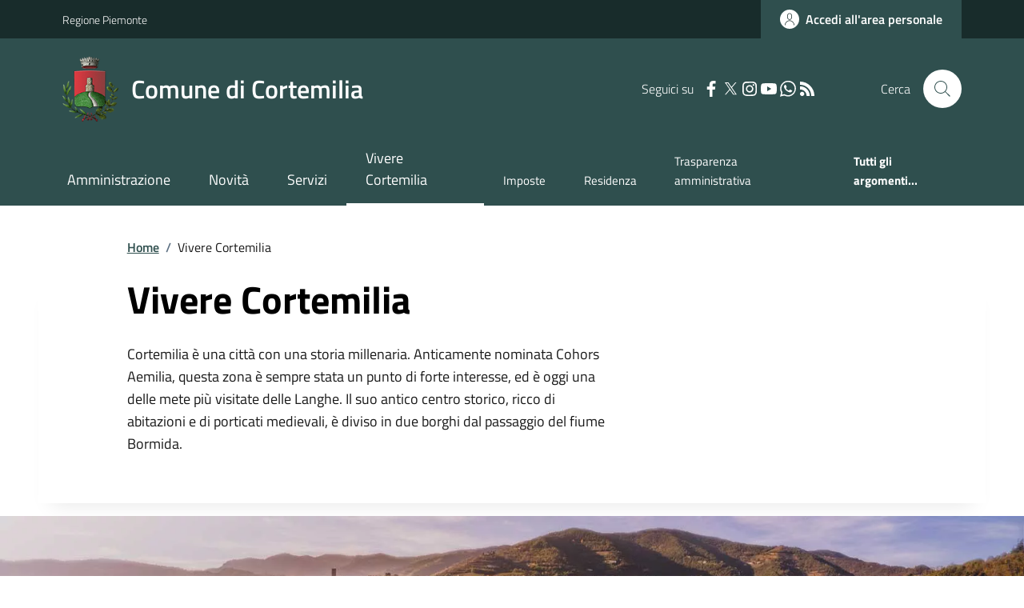

--- FILE ---
content_type: text/css
request_url: https://www.comune.cortemilia.cn.it/assets/bootstrap-italia/dist/css/bootstrap-italia-comuni.min.css
body_size: 100626
content:
:root{--bootstrap-italia-version:"2.3.5"}.primary-bg{background-color:#007a52!important}.primary-color{color:#007a52!important}.primary-border-color,.primary-border-color.border{border-color:#007a52!important}.white-bg{background-color:#fff!important}.white-color{color:#fff!important}.white-border-color-,.white-border-color-.border{border-color:#fff!important}.primary-bg-a1{background-color:#bdfce7!important}.primary-color-a1{color:#bdfce7!important}.primary-border-color-a1,.primary-border-color-a1.border{border-color:#bdfce7!important}.primary-bg-a2{background-color:#93f5d6!important}.primary-color-a2{color:#93f5d6!important}.primary-border-color-a2,.primary-border-color-a2.border{border-color:#93f5d6!important}.primary-bg-a3{background-color:#6aebc0!important}.primary-color-a3{color:#6aebc0!important}.primary-border-color-a3,.primary-border-color-a3.border{border-color:#6aebc0!important}.primary-bg-a4{background-color:#43e0ac!important}.primary-color-a4{color:#43e0ac!important}.primary-border-color-a4,.primary-border-color-a4.border{border-color:#43e0ac!important}.primary-bg-a5{background-color:#20d69a!important}.primary-color-a5{color:#20d69a!important}.primary-border-color-a5,.primary-border-color-a5.border{border-color:#20d69a!important}.primary-bg-a6{background-color:#0c8!important}.primary-color-a6{color:#0c8!important}.primary-border-color-a6,.primary-border-color-a6.border{border-color:#0c8!important}.primary-bg-a7{background-color:#00b377!important}.primary-color-a7{color:#00b377!important}.primary-border-color-a7,.primary-border-color-a7.border{border-color:#00b377!important}.primary-bg-a8{background-color:#096!important}.primary-color-a8{color:#096!important}.primary-border-color-a8,.primary-border-color-a8.border{border-color:#096!important}.primary-bg-a9{background-color:#008055!important}.primary-color-a9{color:#008055!important}.primary-border-color-a9,.primary-border-color-a9.border{border-color:#008055!important}.primary-bg-a10{background-color:#064!important}.primary-color-a10{color:#064!important}.primary-border-color-a10,.primary-border-color-a10.border{border-color:#064!important}.primary-bg-a11{background-color:#004d33!important}.primary-color-a11{color:#004d33!important}.primary-border-color-a11,.primary-border-color-a11.border{border-color:#004d33!important}.primary-bg-a12{background-color:#032!important}.primary-color-a12{color:#032!important}.primary-border-color-a12,.primary-border-color-a12.border{border-color:#032!important}.primary-bg-b1{background-color:#007a52!important}.primary-color-b1{color:#007a52!important}.primary-border-color-b1,.primary-border-color-b1.border{border-color:#007a52!important}.primary-bg-b2{background-color:#0a6144!important}.primary-color-b2{color:#0a6144!important}.primary-border-color-b2,.primary-border-color-b2.border{border-color:#0a6144!important}.primary-bg-b3{background-color:#0e4734!important}.primary-color-b3{color:#0e4734!important}.primary-border-color-b3,.primary-border-color-b3.border{border-color:#0e4734!important}.primary-bg-b4{background-color:#0e2e23!important}.primary-color-b4{color:#0e2e23!important}.primary-border-color-b4,.primary-border-color-b4.border{border-color:#0e2e23!important}.primary-bg-b5{background-color:#081410!important}.primary-color-b5{color:#081410!important}.primary-border-color-b5,.primary-border-color-b5.border{border-color:#081410!important}.primary-bg-b6{background-color:#010302!important}.primary-color-b6{color:#010302!important}.primary-border-color-b6,.primary-border-color-b6.border{border-color:#010302!important}.primary-bg-b7{background-color:#020302!important}.primary-color-b7{color:#020302!important}.primary-border-color-b7,.primary-border-color-b7.border{border-color:#020302!important}.primary-bg-b8{background-color:#020302!important}.primary-color-b8{color:#020302!important}.primary-border-color-b8,.primary-border-color-b8.border{border-color:#020302!important}.primary-bg-c1{background-color:#84938e!important}.primary-color-c1{color:#84938e!important}.primary-border-color-c1,.primary-border-color-c1.border{border-color:#84938e!important}.primary-bg-c2{background-color:#769389!important}.primary-color-c2{color:#769389!important}.primary-border-color-c2,.primary-border-color-c2.border{border-color:#769389!important}.primary-bg-c3{background-color:#679384!important}.primary-color-c3{color:#679384!important}.primary-border-color-c3,.primary-border-color-c3.border{border-color:#679384!important}.primary-bg-c4{background-color:#58937f!important}.primary-color-c4{color:#58937f!important}.primary-border-color-c4,.primary-border-color-c4.border{border-color:#58937f!important}.primary-bg-c5{background-color:#49937a!important}.primary-color-c5{color:#49937a!important}.primary-border-color-c5,.primary-border-color-c5.border{border-color:#49937a!important}.primary-bg-c6{background-color:#3b9376!important}.primary-color-c6{color:#3b9376!important}.primary-border-color-c6,.primary-border-color-c6.border{border-color:#3b9376!important}.primary-bg-c7{background-color:#2c9371!important}.primary-color-c7{color:#2c9371!important}.primary-border-color-c7,.primary-border-color-c7.border{border-color:#2c9371!important}.primary-bg-c8{background-color:#1d936c!important}.primary-color-c8{color:#1d936c!important}.primary-border-color-c8,.primary-border-color-c8.border{border-color:#1d936c!important}.primary-bg-c9{background-color:#0f9367!important}.primary-color-c9{color:#0f9367!important}.primary-border-color-c9,.primary-border-color-c9.border{border-color:#0f9367!important}.primary-bg-c10{background-color:#009362!important}.primary-color-c10{color:#009362!important}.primary-border-color-c10,.primary-border-color-c10.border{border-color:#009362!important}.primary-bg-c11{background-color:#00875a!important}.primary-color-c11{color:#00875a!important}.primary-border-color-c11,.primary-border-color-c11.border{border-color:#00875a!important}.primary-bg-c12{background-color:#007a52!important}.primary-color-c12{color:#007a52!important}.primary-border-color-c12,.primary-border-color-c12.border{border-color:#007a52!important}.analogue-1-bg{background-color:#3126ff!important}.analogue-1-color{color:#3126ff!important}.analogue-1-border-color-,.analogue-1-border-color-.border{border-color:#3126ff!important}.analogue-1-bg-a1{background-color:#e7e6ff!important}.analogue-1-color-a1{color:#e7e6ff!important}.analogue-1-border-color-a1,.analogue-1-border-color-a1.border{border-color:#e7e6ff!important}.analogue-1-bg-a2{background-color:#bbb8f5!important}.analogue-1-color-a2{color:#bbb8f5!important}.analogue-1-border-color-a2,.analogue-1-border-color-a2.border{border-color:#bbb8f5!important}.analogue-1-bg-a3{background-color:#918deb!important}.analogue-1-color-a3{color:#918deb!important}.analogue-1-border-color-a3,.analogue-1-border-color-a3.border{border-color:#918deb!important}.analogue-1-bg-a4{background-color:#6b65e0!important}.analogue-1-color-a4{color:#6b65e0!important}.analogue-1-border-color-a4,.analogue-1-border-color-a4.border{border-color:#6b65e0!important}.analogue-1-bg-a5{background-color:#4840d6!important}.analogue-1-color-a5{color:#4840d6!important}.analogue-1-border-color-a5,.analogue-1-border-color-a5.border{border-color:#4840d6!important}.analogue-1-bg-a6{background-color:#271fcc!important}.analogue-1-color-a6{color:#271fcc!important}.analogue-1-border-color-a6,.analogue-1-border-color-a6.border{border-color:#271fcc!important}.analogue-1-bg-a7{background-color:#221bb3!important}.analogue-1-color-a7{color:#221bb3!important}.analogue-1-border-color-a7,.analogue-1-border-color-a7.border{border-color:#221bb3!important}.analogue-1-bg-a8{background-color:#1d1799!important}.analogue-1-color-a8{color:#1d1799!important}.analogue-1-border-color-a8,.analogue-1-border-color-a8.border{border-color:#1d1799!important}.analogue-1-bg-a9{background-color:#191380!important}.analogue-1-color-a9{color:#191380!important}.analogue-1-border-color-a9,.analogue-1-border-color-a9.border{border-color:#191380!important}.analogue-1-bg-a10{background-color:#140f66!important}.analogue-1-color-a10{color:#140f66!important}.analogue-1-border-color-a10,.analogue-1-border-color-a10.border{border-color:#140f66!important}.analogue-1-bg-a11{background-color:#0f0b4d!important}.analogue-1-color-a11{color:#0f0b4d!important}.analogue-1-border-color-a11,.analogue-1-border-color-a11.border{border-color:#0f0b4d!important}.analogue-1-bg-a12{background-color:#0a0833!important}.analogue-1-color-a12{color:#0a0833!important}.analogue-1-border-color-a12,.analogue-1-border-color-a12.border{border-color:#0a0833!important}.analogue-2-bg{background-color:#0bd9d2!important}.analogue-2-color{color:#0bd9d2!important}.analogue-2-border-color-,.analogue-2-border-color-.border{border-color:#0bd9d2!important}.analogue-2-bg-a1{background-color:#ccfffd!important}.analogue-2-color-a1{color:#ccfffd!important}.analogue-2-border-color-a1,.analogue-2-border-color-a1.border{border-color:#ccfffd!important}.analogue-2-bg-a2{background-color:#9ff5f2!important}.analogue-2-color-a2{color:#9ff5f2!important}.analogue-2-border-color-a2,.analogue-2-border-color-a2.border{border-color:#9ff5f2!important}.analogue-2-bg-a3{background-color:#75ebe7!important}.analogue-2-color-a3{color:#75ebe7!important}.analogue-2-border-color-a3,.analogue-2-border-color-a3.border{border-color:#75ebe7!important}.analogue-2-bg-a4{background-color:#4fe0dc!important}.analogue-2-color-a4{color:#4fe0dc!important}.analogue-2-border-color-a4,.analogue-2-border-color-a4.border{border-color:#4fe0dc!important}.analogue-2-bg-a5{background-color:#2bd6d0!important}.analogue-2-color-a5{color:#2bd6d0!important}.analogue-2-border-color-a5,.analogue-2-border-color-a5.border{border-color:#2bd6d0!important}.analogue-2-bg-a6{background-color:#0accc6!important}.analogue-2-color-a6{color:#0accc6!important}.analogue-2-border-color-a6,.analogue-2-border-color-a6.border{border-color:#0accc6!important}.analogue-2-bg-a7{background-color:#09b3ad!important}.analogue-2-color-a7{color:#09b3ad!important}.analogue-2-border-color-a7,.analogue-2-border-color-a7.border{border-color:#09b3ad!important}.analogue-2-bg-a8{background-color:#089994!important}.analogue-2-color-a8{color:#089994!important}.analogue-2-border-color-a8,.analogue-2-border-color-a8.border{border-color:#089994!important}.analogue-2-bg-a9{background-color:#06807b!important}.analogue-2-color-a9{color:#06807b!important}.analogue-2-border-color-a9,.analogue-2-border-color-a9.border{border-color:#06807b!important}.analogue-2-bg-a10{background-color:#056663!important}.analogue-2-color-a10{color:#056663!important}.analogue-2-border-color-a10,.analogue-2-border-color-a10.border{border-color:#056663!important}.analogue-2-bg-a11{background-color:#044d4a!important}.analogue-2-color-a11{color:#044d4a!important}.analogue-2-border-color-a11,.analogue-2-border-color-a11.border{border-color:#044d4a!important}.analogue-2-bg-a12{background-color:#033331!important}.analogue-2-color-a12{color:#033331!important}.analogue-2-border-color-a12,.analogue-2-border-color-a12.border{border-color:#033331!important}.complementary-1-bg{background-color:#f73e5a!important}.complementary-1-color{color:#f90!important}.complementary-1-border-color-,.complementary-1-border-color-.border{border-color:#f73e5a!important}.complementary-1-bg-a1{background-color:#fffcfd!important}.complementary-1-color-a1{color:#fffcfd!important}.complementary-1-border-color-a1,.complementary-1-border-color-a1.border{border-color:#fffcfd!important}.complementary-1-bg-a2{background-color:#f5d0d6!important}.complementary-1-color-a2{color:#f5d0d6!important}.complementary-1-border-color-a2,.complementary-1-border-color-a2.border{border-color:#f5d0d6!important}.complementary-1-bg-a3{background-color:#eba4af!important}.complementary-1-color-a3{color:#eba4af!important}.complementary-1-border-color-a3,.complementary-1-border-color-a3.border{border-color:#eba4af!important}.complementary-1-bg-a4{background-color:#e07b8b!important}.complementary-1-color-a4{color:#e07b8b!important}.complementary-1-border-color-a4,.complementary-1-border-color-a4.border{border-color:#e07b8b!important}.complementary-1-bg-a5{background-color:#d65669!important}.complementary-1-color-a5{color:#d65669!important}.complementary-1-border-color-a5,.complementary-1-border-color-a5.border{border-color:#d65669!important}.complementary-1-bg-a6{background-color:#cc334a!important}.complementary-1-color-a6{color:#cc334a!important}.complementary-1-border-color-a6,.complementary-1-border-color-a6.border{border-color:#cc334a!important}.complementary-1-bg-a7{background-color:#b32d41!important}.complementary-1-color-a7{color:#b32d41!important}.complementary-1-border-color-a7,.complementary-1-border-color-a7.border{border-color:#b32d41!important}.complementary-1-bg-a8{background-color:#992637!important}.complementary-1-color-a8{color:#992637!important}.complementary-1-border-color-a8,.complementary-1-border-color-a8.border{border-color:#992637!important}.complementary-1-bg-a9{background-color:#80202e!important}.complementary-1-color-a9{color:#80202e!important}.complementary-1-border-color-a9,.complementary-1-border-color-a9.border{border-color:#80202e!important}.complementary-1-bg-a10{background-color:#661a25!important}.complementary-1-color-a10{color:#661a25!important}.complementary-1-border-color-a10,.complementary-1-border-color-a10.border{border-color:#661a25!important}.complementary-1-bg-a11{background-color:#4d131c!important}.complementary-1-color-a11{color:#4d131c!important}.complementary-1-border-color-a11,.complementary-1-border-color-a11.border{border-color:#4d131c!important}.complementary-1-bg-a12{background-color:#330d12!important}.complementary-1-color-a12{color:#330d12!important}.complementary-1-border-color-a12,.complementary-1-border-color-a12.border{border-color:#330d12!important}.complementary-2-bg{background-color:#f90!important}.complementary-2-color{color:#f90!important}.complementary-2-border-color-,.complementary-2-border-color-.border{border-color:#f90!important}.complementary-2-bg-a1{background-color:#ffe6bf!important}.complementary-2-color-a1{color:#ffe6bf!important}.complementary-2-border-color-a1,.complementary-2-border-color-a1.border{border-color:#ffe6bf!important}.complementary-2-bg-a2{background-color:#f5ce93!important}.complementary-2-color-a2{color:#f5ce93!important}.complementary-2-border-color-a2,.complementary-2-border-color-a2.border{border-color:#f5ce93!important}.complementary-2-bg-a3{background-color:#ebb76a!important}.complementary-2-color-a3{color:#ebb76a!important}.complementary-2-border-color-a3,.complementary-2-border-color-a3.border{border-color:#ebb76a!important}.complementary-2-bg-a4{background-color:#e0a243!important}.complementary-2-color-a4{color:#e0a243!important}.complementary-2-border-color-a4,.complementary-2-border-color-a4.border{border-color:#e0a243!important}.complementary-2-bg-a5{background-color:#d68d20!important}.complementary-2-color-a5{color:#d68d20!important}.complementary-2-border-color-a5,.complementary-2-border-color-a5.border{border-color:#d68d20!important}.complementary-2-bg-a6{background-color:#cc7a00!important}.complementary-2-color-a6{color:#cc7a00!important}.complementary-2-border-color-a6,.complementary-2-border-color-a6.border{border-color:#cc7a00!important}.complementary-2-bg-a7{background-color:#b36b00!important}.complementary-2-color-a7{color:#b36b00!important}.complementary-2-border-color-a7,.complementary-2-border-color-a7.border{border-color:#b36b00!important}.complementary-2-bg-a8{background-color:#995c00!important}.complementary-2-color-a8{color:#995c00!important}.complementary-2-border-color-a8,.complementary-2-border-color-a8.border{border-color:#995c00!important}.complementary-2-bg-a9{background-color:#804d00!important}.complementary-2-color-a9{color:#804d00!important}.complementary-2-border-color-a9,.complementary-2-border-color-a9.border{border-color:#804d00!important}.complementary-2-bg-a10{background-color:#663d00!important}.complementary-2-color-a10{color:#663d00!important}.complementary-2-border-color-a10,.complementary-2-border-color-a10.border{border-color:#663d00!important}.complementary-2-bg-a11{background-color:#4d2e00!important}.complementary-2-color-a11{color:#4d2e00!important}.complementary-2-border-color-a11,.complementary-2-border-color-a11.border{border-color:#4d2e00!important}.complementary-2-bg-a12{background-color:#331f00!important}.complementary-2-color-a12{color:#331f00!important}.complementary-2-border-color-a12,.complementary-2-border-color-a12.border{border-color:#331f00!important}.complementary-3-bg{background-color:#00cf86!important}.complementary-3-color{color:#00cf86!important}.complementary-3-border-color-,.complementary-3-border-color-.border{border-color:#00cf86!important}.complementary-3-bg-a1{background-color:#bfffe9!important}.complementary-3-color-a1{color:#bfffe9!important}.complementary-3-border-color-a1,.complementary-3-border-color-a1.border{border-color:#bfffe9!important}.complementary-3-bg-a2{background-color:#93f5d3!important}.complementary-3-color-a2{color:#93f5d3!important}.complementary-3-border-color-a2,.complementary-3-border-color-a2.border{border-color:#93f5d3!important}.complementary-3-bg-a3{background-color:#6aebbd!important}.complementary-3-color-a3{color:#6aebbd!important}.complementary-3-border-color-a3,.complementary-3-border-color-a3.border{border-color:#6aebbd!important}.complementary-3-bg-a4{background-color:#43e0a9!important}.complementary-3-color-a4{color:#43e0a9!important}.complementary-3-border-color-a4,.complementary-3-border-color-a4.border{border-color:#43e0a9!important}.complementary-3-bg-a5{background-color:#20d696!important}.complementary-3-color-a5{color:#20d696!important}.complementary-3-border-color-a5,.complementary-3-border-color-a5.border{border-color:#20d696!important}.complementary-3-bg-a6{background-color:#00cc85!important}.complementary-3-color-a6{color:#00cc85!important}.complementary-3-border-color-a6,.complementary-3-border-color-a6.border{border-color:#00cc85!important}.complementary-3-bg-a7{background-color:#00b374!important}.complementary-3-color-a7{color:#00b374!important}.complementary-3-border-color-a7,.complementary-3-border-color-a7.border{border-color:#00b374!important}.complementary-3-bg-a8{background-color:#009963!important}.complementary-3-color-a8{color:#009963!important}.complementary-3-border-color-a8,.complementary-3-border-color-a8.border{border-color:#009963!important}.complementary-3-bg-a9{background-color:#008053!important}.complementary-3-color-a9{color:#008053!important}.complementary-3-border-color-a9,.complementary-3-border-color-a9.border{border-color:#008053!important}.complementary-3-bg-a10{background-color:#006642!important}.complementary-3-color-a10{color:#006642!important}.complementary-3-border-color-a10,.complementary-3-border-color-a10.border{border-color:#006642!important}.complementary-3-bg-a11{background-color:#004d32!important}.complementary-3-color-a11{color:#004d32!important}.complementary-3-border-color-a11,.complementary-3-border-color-a11.border{border-color:#004d32!important}.complementary-3-bg-a12{background-color:#003321!important}.complementary-3-color-a12{color:#003321!important}.complementary-3-border-color-a12,.complementary-3-border-color-a12.border{border-color:#003321!important}.analogue-1-bg-b1{background-color:#3126ff!important}.analogue-1-color-b1{color:#3126ff!important}.analogue-1-border-color-b1,.analogue-1-border-color-b1.border{border-color:#3126ff!important}.analogue-1-bg-b2{background-color:#4239e6!important}.analogue-1-color-b2{color:#4239e6!important}.analogue-1-border-color-b2,.analogue-1-border-color-b2.border{border-color:#4239e6!important}.analogue-1-bg-b3{background-color:#4e47cc!important}.analogue-1-color-b3{color:#4e47cc!important}.analogue-1-border-color-b3,.analogue-1-border-color-b3.border{border-color:#4e47cc!important}.analogue-1-bg-b4{background-color:#5550b3!important}.analogue-1-color-b4{color:#5550b3!important}.analogue-1-border-color-b4,.analogue-1-border-color-b4.border{border-color:#5550b3!important}.analogue-1-bg-b5{background-color:#585499!important}.analogue-1-color-b5{color:#585499!important}.analogue-1-border-color-b5,.analogue-1-border-color-b5.border{border-color:#585499!important}.analogue-1-bg-b6{background-color:#555380!important}.analogue-1-color-b6{color:#555380!important}.analogue-1-border-color-b6,.analogue-1-border-color-b6.border{border-color:#555380!important}.analogue-1-bg-b7{background-color:#4e4d66!important}.analogue-1-color-b7{color:#4e4d66!important}.analogue-1-border-color-b7,.analogue-1-border-color-b7.border{border-color:#4e4d66!important}.analogue-1-bg-b8{background-color:#42414d!important}.analogue-1-color-b8{color:#42414d!important}.analogue-1-border-color-b8,.analogue-1-border-color-b8.border{border-color:#42414d!important}.analogue-2-bg-b1{background-color:#0bd9d2!important}.analogue-2-color-b1{color:#0bd9d2!important}.analogue-2-border-color-b1,.analogue-2-border-color-b1.border{border-color:#0bd9d2!important}.analogue-2-bg-b2{background-color:#1dbfba!important}.analogue-2-color-b2{color:#1dbfba!important}.analogue-2-border-color-b2,.analogue-2-border-color-b2.border{border-color:#1dbfba!important}.analogue-2-bg-b3{background-color:#29a6a2!important}.analogue-2-color-b3{color:#29a6a2!important}.analogue-2-border-color-b3,.analogue-2-border-color-b3.border{border-color:#29a6a2!important}.analogue-2-bg-b4{background-color:#318c89!important}.analogue-2-color-b4{color:#318c89!important}.analogue-2-border-color-b4,.analogue-2-border-color-b4.border{border-color:#318c89!important}.analogue-2-bg-b5{background-color:#347371!important}.analogue-2-color-b5{color:#347371!important}.analogue-2-border-color-b5,.analogue-2-border-color-b5.border{border-color:#347371!important}.analogue-2-bg-b6{background-color:#315958!important}.analogue-2-color-b6{color:#315958!important}.analogue-2-border-color-b6,.analogue-2-border-color-b6.border{border-color:#315958!important}.analogue-2-bg-b7{background-color:#29403f!important}.analogue-2-color-b7{color:#29403f!important}.analogue-2-border-color-b7,.analogue-2-border-color-b7.border{border-color:#29403f!important}.analogue-2-bg-b8{background-color:#1d2626!important}.analogue-2-color-b8{color:#1d2626!important}.analogue-2-border-color-b8,.analogue-2-border-color-b8.border{border-color:#1d2626!important}.complementary-1-bg-b1{background-color:#f73e5a!important}.complementary-1-color-b1{color:#f73e5a!important}.complementary-1-border-color-b1,.complementary-1-border-color-b1.border{border-color:#f73e5a!important}.complementary-1-bg-b2{background-color:#de4e63!important}.complementary-1-color-b2{color:#de4e63!important}.complementary-1-border-color-b2,.complementary-1-border-color-b2.border{border-color:#de4e63!important}.complementary-1-bg-b3{background-color:#c45869!important}.complementary-1-color-b3{color:#c45869!important}.complementary-1-border-color-b3,.complementary-1-border-color-b3.border{border-color:#c45869!important}.complementary-1-bg-b4{background-color:#ab5e69!important}.complementary-1-color-b4{color:#ab5e69!important}.complementary-1-border-color-b4,.complementary-1-border-color-b4.border{border-color:#ab5e69!important}.complementary-1-bg-b5{background-color:#915e66!important}.complementary-1-color-b5{color:#915e66!important}.complementary-1-border-color-b5,.complementary-1-border-color-b5.border{border-color:#915e66!important}.complementary-1-bg-b6{background-color:#785a5e!important}.complementary-1-color-b6{color:#785a5e!important}.complementary-1-border-color-b6,.complementary-1-border-color-b6.border{border-color:#785a5e!important}.complementary-1-bg-b7{background-color:#5e5052!important}.complementary-1-color-b7{color:#5e5052!important}.complementary-1-border-color-b7,.complementary-1-border-color-b7.border{border-color:#5e5052!important}.complementary-1-bg-b8{background-color:#454142!important}.complementary-1-color-b8{color:#454142!important}.complementary-1-border-color-b8,.complementary-1-border-color-b8.border{border-color:#454142!important}.complementary-2-bg-b1{background-color:#f90!important}.complementary-2-color-b1{color:#f90!important}.complementary-2-border-color-b1,.complementary-2-border-color-b1.border{border-color:#f90!important}.complementary-2-bg-b2{background-color:#e69317!important}.complementary-2-color-b2{color:#e69317!important}.complementary-2-border-color-b2,.complementary-2-border-color-b2.border{border-color:#e69317!important}.complementary-2-bg-b3{background-color:#cc8b29!important}.complementary-2-color-b3{color:#cc8b29!important}.complementary-2-border-color-b3,.complementary-2-border-color-b3.border{border-color:#cc8b29!important}.complementary-2-bg-b4{background-color:#b38136!important}.complementary-2-color-b4{color:#b38136!important}.complementary-2-border-color-b4,.complementary-2-border-color-b4.border{border-color:#b38136!important}.complementary-2-bg-b5{background-color:#99743d!important}.complementary-2-color-b5{color:#99743d!important}.complementary-2-border-color-b5,.complementary-2-border-color-b5.border{border-color:#99743d!important}.complementary-2-bg-b6{background-color:#806640!important}.complementary-2-color-b6{color:#806640!important}.complementary-2-border-color-b6,.complementary-2-border-color-b6.border{border-color:#806640!important}.complementary-2-bg-b7{background-color:#66563d!important}.complementary-2-color-b7{color:#66563d!important}.complementary-2-border-color-b7,.complementary-2-border-color-b7.border{border-color:#66563d!important}.complementary-2-bg-b8{background-color:#4d4336!important}.complementary-2-color-b8{color:#4d4336!important}.complementary-2-border-color-b8,.complementary-2-border-color-b8.border{border-color:#4d4336!important}.complementary-3-bg-b1{background-color:#00cf86!important}.complementary-3-color-b1{color:#00cf86!important}.complementary-3-border-color-b1,.complementary-3-border-color-b1.border{border-color:#00cf86!important}.complementary-3-bg-b2{background-color:#12b57c!important}.complementary-3-color-b2{color:#12b57c!important}.complementary-3-border-color-b2,.complementary-3-border-color-b2.border{border-color:#12b57c!important}.complementary-3-bg-b3{background-color:#1f9c70!important}.complementary-3-color-b3{color:#1f9c70!important}.complementary-3-border-color-b3,.complementary-3-border-color-b3.border{border-color:#1f9c70!important}.complementary-3-bg-b4{background-color:#278262!important}.complementary-3-color-b4{color:#278262!important}.complementary-3-border-color-b4,.complementary-3-border-color-b4.border{border-color:#278262!important}.complementary-3-bg-b5{background-color:#2a6953!important}.complementary-3-color-b5{color:#2a6953!important}.complementary-3-border-color-b5,.complementary-3-border-color-b5.border{border-color:#2a6953!important}.complementary-3-bg-b6{background-color:#284f41!important}.complementary-3-color-b6{color:#284f41!important}.complementary-3-border-color-b6,.complementary-3-border-color-b6.border{border-color:#284f41!important}.complementary-3-bg-b7{background-color:#20362e!important}.complementary-3-color-b7{color:#20362e!important}.complementary-3-border-color-b7,.complementary-3-border-color-b7.border{border-color:#20362e!important}.complementary-3-bg-b8{background-color:#141c19!important}.complementary-3-color-b8{color:#141c19!important}.complementary-3-border-color-b8,.complementary-3-border-color-b8.border{border-color:#141c19!important}.neutral-1-bg{background-color:#17324d!important}.neutral-1-color{color:#17324d!important}.neutral-1-border-color-,.neutral-1-border-color-.border{border-color:#17324d!important}.neutral-1-bg-a1{background-color:#ebeced!important}.neutral-1-color-a1{color:#ebeced!important}.neutral-1-border-color-a1,.neutral-1-border-color-a1.border{border-color:#ebeced!important}.neutral-1-bg-a2{background-color:#d9dadb!important}.neutral-1-color-a2{color:#d9dadb!important}.neutral-1-border-color-a2,.neutral-1-border-color-a2.border{border-color:#d9dadb!important}.neutral-1-bg-a3{background-color:#c5c7c9!important}.neutral-1-color-a3{color:#c5c7c9!important}.neutral-1-border-color-a3,.neutral-1-border-color-a3.border{border-color:#c5c7c9!important}.neutral-1-bg-a4{background-color:#adb2b8!important}.neutral-1-color-a4{color:#adb2b8!important}.neutral-1-border-color-a4,.neutral-1-border-color-a4.border{border-color:#adb2b8!important}.neutral-1-bg-a5{background-color:#959da6!important}.neutral-1-color-a5{color:#959da6!important}.neutral-1-border-color-a5,.neutral-1-border-color-a5.border{border-color:#959da6!important}.neutral-1-bg-a6{background-color:#768594!important}.neutral-1-color-a6{color:#768594!important}.neutral-1-border-color-a6,.neutral-1-border-color-a6.border{border-color:#768594!important}.neutral-1-bg-a7{background-color:#5b6f82!important}.neutral-1-color-a7{color:#5b6f82!important}.neutral-1-border-color-a7,.neutral-1-border-color-a7.border{border-color:#5b6f82!important}.neutral-1-bg-a8{background-color:#435a70!important}.neutral-1-color-a8{color:#435a70!important}.neutral-1-border-color-a8,.neutral-1-border-color-a8.border{border-color:#435a70!important}.neutral-1-bg-a9{background-color:#2f475e!important}.neutral-1-color-a9{color:#2f475e!important}.neutral-1-border-color-a9,.neutral-1-border-color-a9.border{border-color:#2f475e!important}.neutral-1-bg-a10{background-color:#17324d!important}.neutral-1-color-a10{color:#17324d!important}.neutral-1-border-color-a10,.neutral-1-border-color-a10.border{border-color:#17324d!important}.neutral-2-bg{background-color:#e6ecf2!important}.neutral-2-color{color:#e6ecf2!important}.neutral-2-border-color-{border-color:#e6ecf2}.neutral-2-bg-b1{background-color:#e6ecf2!important}.neutral-2-color-b1{color:#e6ecf2!important}.neutral-2-border-color-b1,.neutral-2-border-color-b1.border{border-color:#e6ecf2!important}.neutral-2-bg-b2{background-color:#c2c7cc!important}.neutral-2-color-b2{color:#c2c7cc!important}.neutral-2-border-color-b2,.neutral-2-border-color-b2.border{border-color:#c2c7cc!important}.neutral-2-bg-b3{background-color:#9da2a6!important}.neutral-2-color-b3{color:#9da2a6!important}.neutral-2-border-color-b3,.neutral-2-border-color-b3.border{border-color:#9da2a6!important}.neutral-2-bg-b4{background-color:#797c80!important}.neutral-2-color-b4{color:#797c80!important}.neutral-2-border-color-b4,.neutral-2-border-color-b4.border{border-color:#797c80!important}.neutral-2-bg-b5{background-color:#565759!important}.neutral-2-color-b5{color:#565759!important}.neutral-2-border-color-b5,.neutral-2-border-color-b5.border{border-color:#565759!important}.neutral-2-bg-b6{background-color:#2f3133!important}.neutral-2-color-b6{color:#2f3133!important}.neutral-2-border-color-b6,.neutral-2-border-color-b6.border{border-color:#2f3133!important}.neutral-2-bg-b7{background-color:#0c0c0d!important}.neutral-2-color-b7{color:#0c0c0d!important}.neutral-2-border-color-b7,.neutral-2-border-color-b7.border{border-color:#0c0c0d!important}.neutral-2-bg-a1{background-color:#e6ecf2!important}.neutral-2-color-a1{color:#e6ecf2!important}.neutral-2-border-color-a1,.neutral-2-border-color-a1.border{border-color:#e6ecf2!important}.neutral-2-bg-a2{background-color:#bcc4cc!important}.neutral-2-color-a2{color:#bcc4cc!important}.neutral-2-border-color-a2,.neutral-2-border-color-a2.border{border-color:#bcc4cc!important}.neutral-2-bg-a3{background-color:#9aa0a6!important}.neutral-2-color-a3{color:#9aa0a6!important}.neutral-2-border-color-a3,.neutral-2-border-color-a3.border{border-color:#9aa0a6!important}.neutral-2-bg-a4{background-color:#777b80!important}.neutral-2-color-a4{color:#777b80!important}.neutral-2-border-color-a4,.neutral-2-border-color-a4.border{border-color:#777b80!important}.neutral-2-bg-a5{background-color:#535659!important}.neutral-2-color-a5{color:#535659!important}.neutral-2-border-color-a5,.neutral-2-border-color-a5.border{border-color:#535659!important}.neutral-2-bg-a6{background-color:#2f3133!important}.neutral-2-color-a6{color:#2f3133!important}.neutral-2-border-color-a6,.neutral-2-border-color-a6.border{border-color:#2f3133!important}.neutral-2-bg-a7{background-color:#17181a!important}.neutral-2-color-a7{color:#17181a!important}.neutral-2-border-color-a7,.neutral-2-border-color-a7.border{border-color:#17181a!important}.lightgrey-bg-a1{background-color:#d8d9da!important}.lightgrey-color-a1{color:#d8d9da!important}.lightgrey-border-color-a1,.lightgrey-border-color-a1.border{border-color:#d8d9da!important}.lightgrey-bg-a2{background-color:#edf5fc!important}.lightgrey-color-a2{color:#edf5fc!important}.lightgrey-border-color-a2,.lightgrey-border-color-a2.border{border-color:#edf5fc!important}.lightgrey-bg-a3{background-color:#f3f7fc!important}.lightgrey-color-a3{color:#f3f7fc!important}.lightgrey-border-color-a3,.lightgrey-border-color-a3.border{border-color:#f3f7fc!important}.lightgrey-bg-a4{background-color:#f5f9fc!important}.lightgrey-color-a4{color:#f5f9fc!important}.lightgrey-border-color-a4,.lightgrey-border-color-a4.border{border-color:#f5f9fc!important}.lightgrey-bg-b1{background-color:#f3f7fc!important}.lightgrey-color-b1{color:#f3f7fc!important}.lightgrey-border-color-b1,.lightgrey-border-color-b1.border{border-color:#f3f7fc!important}.lightgrey-bg-b2{background-color:#ebf2fa!important}.lightgrey-color-b2{color:#ebf2fa!important}.lightgrey-border-color-b2,.lightgrey-border-color-b2.border{border-color:#ebf2fa!important}.lightgrey-bg-b3{background-color:#edf4fa!important}.lightgrey-color-b3{color:#edf4fa!important}.lightgrey-border-color-b3,.lightgrey-border-color-b3.border{border-color:#edf4fa!important}.lightgrey-bg-b4{background-color:#f2f6fa!important}.lightgrey-color-b4{color:#f2f6fa!important}.lightgrey-border-color-b4,.lightgrey-border-color-b4.border{border-color:#f2f6fa!important}.lightgrey-bg-c1{background-color:#f7f9fa!important}.lightgrey-color-c1{color:#f7f9fa!important}.lightgrey-border-color-c1,.lightgrey-border-color-c1.border{border-color:#f7f9fa!important}.lightgrey-bg-c2{background-color:#f3f7fc!important}.lightgrey-color-c2{color:#f3f7fc!important}.lightgrey-border-color-c2,.lightgrey-border-color-c2.border{border-color:#f3f7fc!important}:root{--bs-indigo:#554dff;--bs-purple:#9e99ff;--bs-pink:#ffb3bf;--bs-red:#cc334d;--bs-orange:#995c00;--bs-yellow:#ffda73;--bs-green:#008055;--bs-teal:#089b96;--bs-cyan:#00fff7;--bs-gray:#525252;--bs-gray-dark:#262626;--bs-blue:#0073e6;--bs-gray-secondary:#5d7083;--bs-gray-tertiary:#5a768a;--bs-gray-quaternary:#fcfdff;--bs-gray-100:#f5f5f5;--bs-gray-200:#e6e6e6;--bs-gray-300:#d4d4d4;--bs-gray-400:#a3a3a3;--bs-gray-500:#737373;--bs-gray-600:#525252;--bs-gray-700:#404040;--bs-gray-800:#262626;--bs-gray-900:#1a1a1a;--bs-primary:#007a52;--bs-secondary:#5d7083;--bs-success:#008055;--bs-info:#5d7083;--bs-warning:#995c00;--bs-danger:#cc334d;--bs-light:#e9e6f2;--bs-dark:#17334f;--bs-black:#000;--bs-white:#fff;--bs-100:#f5f5f5;--bs-200:#e6e6e6;--bs-300:#d4d4d4;--bs-400:#a3a3a3;--bs-500:#737373;--bs-600:#525252;--bs-700:#404040;--bs-800:#262626;--bs-900:#1a1a1a;--bs-primary-rgb:0,122,82;--bs-secondary-rgb:93,112,131;--bs-success-rgb:0,128,85;--bs-info-rgb:93,112,131;--bs-warning-rgb:153,92,0;--bs-danger-rgb:204,51,77;--bs-light-rgb:233,230,242;--bs-dark-rgb:23,51,79;--bs-100-rgb:245,245,245;--bs-200-rgb:230,230,230;--bs-300-rgb:212,212,212;--bs-400-rgb:163,163,163;--bs-500-rgb:115,115,115;--bs-600-rgb:82,82,82;--bs-700-rgb:64,64,64;--bs-800-rgb:38,38,38;--bs-900-rgb:26,26,26;--bs-white-rgb:255,255,255;--bs-black-rgb:0,0,0;--bs-body-color-rgb:26,26,26;--bs-body-bg-rgb:255,255,255;--bs-font-sans-serif:"Titillium Web",Geneva,Tahoma,sans-serif;--bs-font-monospace:"Roboto Mono",monospace;--bs-gradient:linear-gradient(180deg,hsla(0,0%,100%,0.15),hsla(0,0%,100%,0));--bs-body-font-family:Titillium Web,Geneva,Tahoma,sans-serif;--bs-body-font-size:1rem;--bs-body-font-weight:300;--bs-body-line-height:1.5;--bs-body-color:#1a1a1a;--bs-body-bg:#fff;--bs-border-width:1px;--bs-border-style:solid;--bs-border-color:#c5c7c9;--bs-border-color-translucent:rgba(0,0,0,0.175);--bs-border-radius:4px;--bs-border-radius-sm:2px;--bs-border-radius-lg:8px;--bs-border-radius-xl:1rem;--bs-border-radius-2xl:2rem;--bs-border-radius-pill:50rem;--bs-link-color:#007a52;--bs-link-hover-color:#006242;--bs-code-color:#17334f;--bs-highlight-bg:#ccfffd}*,:after,:before{box-sizing:border-box}@media(prefers-reduced-motion:no-preference){:root{scroll-behavior:smooth}}body{margin:0;font-family:var(--bs-body-font-family);font-size:var(--bs-body-font-size);font-weight:var(--bs-body-font-weight);line-height:var(--bs-body-line-height);color:var(--bs-body-color);text-align:var(--bs-body-text-align);background-color:var(--bs-body-bg);-webkit-text-size-adjust:100%;-webkit-tap-highlight-color:rgba(0,0,0,0)}hr{margin:16px 0;color:inherit;border:0;border-top:1px solid;opacity:.25}.h1,.h2,.h3,.h4,.h5,.h6,h1,h2,h3,h4,h5,h6{margin-top:0;margin-bottom:8px;font-weight:700;line-height:1.2}.h1,h1{font-size:calc(1.375rem + 1.5vw)}@media(min-width:1200px){.h1,h1{font-size:2.5rem}}.h2,h2{font-size:calc(1.325rem + .9vw)}@media(min-width:1200px){.h2,h2{font-size:2rem}}.h3,h3{font-size:calc(1.3rem + .6vw)}@media(min-width:1200px){.h3,h3{font-size:1.75rem}}.h4,h4{font-size:calc(1.275rem + .3vw)}@media(min-width:1200px){.h4,h4{font-size:1.5rem}}p{margin-top:0;margin-bottom:1rem}abbr[title]{text-decoration:underline dotted;cursor:help;text-decoration-skip-ink:none}address{margin-bottom:1rem;font-style:normal;line-height:inherit}ol,ul{padding-left:2rem}dl,ol,ul{margin-top:0;margin-bottom:1rem}ol ol,ol ul,ul ol,ul ul{margin-bottom:0}dt{font-weight:700}dd{margin-bottom:.5rem;margin-left:0}blockquote{margin:0 0 1rem}b,strong{font-weight:bolder}.small,small{font-size:.777rem}.mark,mark{padding:.1875em;background-color:var(--bs-highlight-bg)}sub,sup{position:relative;font-size:.75em;line-height:0;vertical-align:baseline}sub{bottom:-.25em}sup{top:-.5em}a{color:var(--bs-link-color);text-decoration:underline}a:hover{color:var(--bs-link-hover-color)}a:not([href]):not([class]),a:not([href]):not([class]):hover{color:inherit;text-decoration:none}code,kbd,pre,samp{font-family:var(--bs-font-monospace);font-size:1em}pre{display:block;margin-top:0;margin-bottom:1rem;overflow:auto;font-size:.777rem}pre code{font-size:inherit;color:inherit;word-break:normal}code{font-size:.777rem;color:var(--bs-code-color);word-wrap:break-word}a>code{color:inherit}kbd{padding:.1875rem .375rem;font-size:.777rem;color:var(--bs-body-bg);background-color:var(--bs-body-color);border-radius:2px}kbd kbd{padding:0;font-size:1em}figure{margin:0 0 1rem}img,svg{vertical-align:middle}table{caption-side:bottom;border-collapse:collapse}caption{padding-top:.5rem;padding-bottom:.5rem;color:#5a768a;text-align:left}th{text-align:inherit;text-align:-webkit-match-parent}tbody,td,tfoot,th,thead,tr{border:0 solid;border-color:inherit}label{display:inline-block}button{border-radius:0}button:focus:not(:focus-visible){outline:0}button,input,optgroup,select,textarea{margin:0;font-family:inherit;font-size:inherit;line-height:inherit}button,select{text-transform:none}[role=button]{cursor:pointer}select{word-wrap:normal}select:disabled{opacity:1}[list]:not([type=date]):not([type=datetime-local]):not([type=month]):not([type=week]):not([type=time])::-webkit-calendar-picker-indicator{display:none!important}[type=button],[type=reset],[type=submit],button{-webkit-appearance:button}[type=button]:not(:disabled),[type=reset]:not(:disabled),[type=submit]:not(:disabled),button:not(:disabled){cursor:pointer}::-moz-focus-inner{padding:0;border-style:none}textarea{resize:vertical}fieldset{min-width:0;padding:0;margin:0;border:0}legend{float:left;width:100%;padding:0;margin-bottom:.5rem;font-size:calc(1.275rem + .3vw);line-height:inherit}@media(min-width:1200px){legend{font-size:1.5rem}}legend+*{clear:left}::-webkit-datetime-edit-day-field,::-webkit-datetime-edit-fields-wrapper,::-webkit-datetime-edit-hour-field,::-webkit-datetime-edit-minute,::-webkit-datetime-edit-month-field,::-webkit-datetime-edit-text,::-webkit-datetime-edit-year-field{padding:0}::-webkit-inner-spin-button{height:auto}[type=search]{outline-offset:-2px;-webkit-appearance:textfield}::-webkit-search-decoration{-webkit-appearance:none}::-webkit-color-swatch-wrapper{padding:0}::file-selector-button{font:inherit;-webkit-appearance:button}output{display:inline-block}iframe{border:0}summary{display:list-item;cursor:pointer}progress{vertical-align:baseline}[hidden]{display:none!important}.lead{font-size:1.25rem;font-weight:300}.display-1{font-size:calc(1.625rem + 4.5vw);font-weight:300;line-height:1.2}@media(min-width:1200px){.display-1{font-size:5rem}}.display-2{font-size:calc(1.575rem + 3.9vw);font-weight:300;line-height:1.2}@media(min-width:1200px){.display-2{font-size:4.5rem}}.display-3{font-size:calc(1.525rem + 3.3vw);font-weight:300;line-height:1.2}@media(min-width:1200px){.display-3{font-size:4rem}}.display-4{font-size:calc(1.475rem + 2.7vw);font-weight:300;line-height:1.2}@media(min-width:1200px){.display-4{font-size:3.5rem}}.display-5{font-size:calc(1.425rem + 2.1vw);font-weight:300;line-height:1.2}@media(min-width:1200px){.display-5{font-size:3rem}}.display-6{font-size:calc(1.375rem + 1.5vw);font-weight:300;line-height:1.2}@media(min-width:1200px){.display-6{font-size:2.5rem}}.list-inline,.list-unstyled{padding-left:0;list-style:none}.list-inline-item{display:inline-block}.list-inline-item:not(:last-child){margin-right:.5rem}.initialism{font-size:.777rem;text-transform:uppercase}.blockquote{margin-bottom:16px;font-size:1.25rem}.blockquote>:last-child{margin-bottom:0}.blockquote-footer{margin-top:-16px;margin-bottom:16px;font-size:.777rem}.blockquote-footer:before{content:"— "}.img-fluid,.img-thumbnail{max-width:100%;height:auto}.img-thumbnail{padding:.25rem;background-color:#fff;border:1px solid var(--bs-border-color);border-radius:4px;box-shadow:0 .125rem .25rem rgba(0,0,0,.075)}.figure{display:inline-block}.figure-img{margin-bottom:8px;line-height:1}.figure-caption{font-size:.777rem;color:#525252}.container,.container-fluid,.container-lg,.container-md,.container-sm,.container-xl,.container-xxl{--bs-gutter-x:24px;--bs-gutter-y:0;width:100%;padding-right:calc(var(--bs-gutter-x)*0.5);padding-left:calc(var(--bs-gutter-x)*0.5);margin-right:auto;margin-left:auto}@media(min-width:576px){.container,.container-sm{max-width:540px}}@media(min-width:768px){.container,.container-md,.container-sm{max-width:668px}}@media(min-width:992px){.container,.container-lg,.container-md,.container-sm{max-width:960px}}@media(min-width:1200px){.container,.container-lg,.container-md,.container-sm,.container-xl{max-width:1184px}}@media(min-width:1400px){.container,.container-lg,.container-md,.container-sm,.container-xl,.container-xxl{max-width:1320px}}.row{--bs-gutter-x:24px;--bs-gutter-y:0;display:flex;flex-wrap:wrap;margin-top:calc(var(--bs-gutter-y)*-1);margin-right:calc(var(--bs-gutter-x)*-0.5);margin-left:calc(var(--bs-gutter-x)*-0.5)}.row>*{flex-shrink:0;width:100%;max-width:100%;padding-right:calc(var(--bs-gutter-x)*0.5);padding-left:calc(var(--bs-gutter-x)*0.5);margin-top:var(--bs-gutter-y)}.col{flex:1 0 0%}.row-cols-auto>*{flex:0 0 auto;width:auto}.row-cols-1>*{flex:0 0 auto;width:100%}.row-cols-2>*{flex:0 0 auto;width:50%}.row-cols-3>*{flex:0 0 auto;width:33.3333333333%}.row-cols-4>*{flex:0 0 auto;width:25%}.row-cols-5>*{flex:0 0 auto;width:20%}.row-cols-6>*{flex:0 0 auto;width:16.6666666667%}.col-auto{flex:0 0 auto;width:auto}.col-1{flex:0 0 auto;width:8.33333333%}.col-2{flex:0 0 auto;width:16.66666667%}.col-3{flex:0 0 auto;width:25%}.col-4{flex:0 0 auto;width:33.33333333%}.col-5{flex:0 0 auto;width:41.66666667%}.col-6{flex:0 0 auto;width:50%}.col-7{flex:0 0 auto;width:58.33333333%}.col-8{flex:0 0 auto;width:66.66666667%}.col-9{flex:0 0 auto;width:75%}.col-10{flex:0 0 auto;width:83.33333333%}.col-11{flex:0 0 auto;width:91.66666667%}.col-12{flex:0 0 auto;width:100%}.offset-1{margin-left:8.33333333%}.offset-2{margin-left:16.66666667%}.offset-3{margin-left:25%}.offset-4{margin-left:33.33333333%}.offset-5{margin-left:41.66666667%}.offset-6{margin-left:50%}.offset-7{margin-left:58.33333333%}.offset-8{margin-left:66.66666667%}.offset-9{margin-left:75%}.offset-10{margin-left:83.33333333%}.offset-11{margin-left:91.66666667%}.g-0,.gx-0{--bs-gutter-x:0}.g-0,.gy-0{--bs-gutter-y:0}.g-1,.gx-1{--bs-gutter-x:4px}.g-1,.gy-1{--bs-gutter-y:4px}.g-2,.gx-2{--bs-gutter-x:8px}.g-2,.gy-2{--bs-gutter-y:8px}.g-3,.gx-3{--bs-gutter-x:16px}.g-3,.gy-3{--bs-gutter-y:16px}.g-4,.gx-4{--bs-gutter-x:24px}.g-4,.gy-4{--bs-gutter-y:24px}.g-5,.gx-5{--bs-gutter-x:48px}.g-5,.gy-5{--bs-gutter-y:48px}@media(min-width:576px){.col-sm{flex:1 0 0%}.row-cols-sm-auto>*{flex:0 0 auto;width:auto}.row-cols-sm-1>*{flex:0 0 auto;width:100%}.row-cols-sm-2>*{flex:0 0 auto;width:50%}.row-cols-sm-3>*{flex:0 0 auto;width:33.3333333333%}.row-cols-sm-4>*{flex:0 0 auto;width:25%}.row-cols-sm-5>*{flex:0 0 auto;width:20%}.row-cols-sm-6>*{flex:0 0 auto;width:16.6666666667%}.col-sm-auto{flex:0 0 auto;width:auto}.col-sm-1{flex:0 0 auto;width:8.33333333%}.col-sm-2{flex:0 0 auto;width:16.66666667%}.col-sm-3{flex:0 0 auto;width:25%}.col-sm-4{flex:0 0 auto;width:33.33333333%}.col-sm-5{flex:0 0 auto;width:41.66666667%}.col-sm-6{flex:0 0 auto;width:50%}.col-sm-7{flex:0 0 auto;width:58.33333333%}.col-sm-8{flex:0 0 auto;width:66.66666667%}.col-sm-9{flex:0 0 auto;width:75%}.col-sm-10{flex:0 0 auto;width:83.33333333%}.col-sm-11{flex:0 0 auto;width:91.66666667%}.col-sm-12{flex:0 0 auto;width:100%}.offset-sm-0{margin-left:0}.offset-sm-1{margin-left:8.33333333%}.offset-sm-2{margin-left:16.66666667%}.offset-sm-3{margin-left:25%}.offset-sm-4{margin-left:33.33333333%}.offset-sm-5{margin-left:41.66666667%}.offset-sm-6{margin-left:50%}.offset-sm-7{margin-left:58.33333333%}.offset-sm-8{margin-left:66.66666667%}.offset-sm-9{margin-left:75%}.offset-sm-10{margin-left:83.33333333%}.offset-sm-11{margin-left:91.66666667%}.g-sm-0,.gx-sm-0{--bs-gutter-x:0}.g-sm-0,.gy-sm-0{--bs-gutter-y:0}.g-sm-1,.gx-sm-1{--bs-gutter-x:4px}.g-sm-1,.gy-sm-1{--bs-gutter-y:4px}.g-sm-2,.gx-sm-2{--bs-gutter-x:8px}.g-sm-2,.gy-sm-2{--bs-gutter-y:8px}.g-sm-3,.gx-sm-3{--bs-gutter-x:16px}.g-sm-3,.gy-sm-3{--bs-gutter-y:16px}.g-sm-4,.gx-sm-4{--bs-gutter-x:24px}.g-sm-4,.gy-sm-4{--bs-gutter-y:24px}.g-sm-5,.gx-sm-5{--bs-gutter-x:48px}.g-sm-5,.gy-sm-5{--bs-gutter-y:48px}}@media(min-width:768px){.col-md{flex:1 0 0%}.row-cols-md-auto>*{flex:0 0 auto;width:auto}.row-cols-md-1>*{flex:0 0 auto;width:100%}.row-cols-md-2>*{flex:0 0 auto;width:50%}.row-cols-md-3>*{flex:0 0 auto;width:33.3333333333%}.row-cols-md-4>*{flex:0 0 auto;width:25%}.row-cols-md-5>*{flex:0 0 auto;width:20%}.row-cols-md-6>*{flex:0 0 auto;width:16.6666666667%}.col-md-auto{flex:0 0 auto;width:auto}.col-md-1{flex:0 0 auto;width:8.33333333%}.col-md-2{flex:0 0 auto;width:16.66666667%}.col-md-3{flex:0 0 auto;width:25%}.col-md-4{flex:0 0 auto;width:33.33333333%}.col-md-5{flex:0 0 auto;width:41.66666667%}.col-md-6{flex:0 0 auto;width:50%}.col-md-7{flex:0 0 auto;width:58.33333333%}.col-md-8{flex:0 0 auto;width:66.66666667%}.col-md-9{flex:0 0 auto;width:75%}.col-md-10{flex:0 0 auto;width:83.33333333%}.col-md-11{flex:0 0 auto;width:91.66666667%}.col-md-12{flex:0 0 auto;width:100%}.offset-md-0{margin-left:0}.offset-md-1{margin-left:8.33333333%}.offset-md-2{margin-left:16.66666667%}.offset-md-3{margin-left:25%}.offset-md-4{margin-left:33.33333333%}.offset-md-5{margin-left:41.66666667%}.offset-md-6{margin-left:50%}.offset-md-7{margin-left:58.33333333%}.offset-md-8{margin-left:66.66666667%}.offset-md-9{margin-left:75%}.offset-md-10{margin-left:83.33333333%}.offset-md-11{margin-left:91.66666667%}.g-md-0,.gx-md-0{--bs-gutter-x:0}.g-md-0,.gy-md-0{--bs-gutter-y:0}.g-md-1,.gx-md-1{--bs-gutter-x:4px}.g-md-1,.gy-md-1{--bs-gutter-y:4px}.g-md-2,.gx-md-2{--bs-gutter-x:8px}.g-md-2,.gy-md-2{--bs-gutter-y:8px}.g-md-3,.gx-md-3{--bs-gutter-x:16px}.g-md-3,.gy-md-3{--bs-gutter-y:16px}.g-md-4,.gx-md-4{--bs-gutter-x:24px}.g-md-4,.gy-md-4{--bs-gutter-y:24px}.g-md-5,.gx-md-5{--bs-gutter-x:48px}.g-md-5,.gy-md-5{--bs-gutter-y:48px}}@media(min-width:992px){.col-lg{flex:1 0 0%}.row-cols-lg-auto>*{flex:0 0 auto;width:auto}.row-cols-lg-1>*{flex:0 0 auto;width:100%}.row-cols-lg-2>*{flex:0 0 auto;width:50%}.row-cols-lg-3>*{flex:0 0 auto;width:33.3333333333%}.row-cols-lg-4>*{flex:0 0 auto;width:25%}.row-cols-lg-5>*{flex:0 0 auto;width:20%}.row-cols-lg-6>*{flex:0 0 auto;width:16.6666666667%}.col-lg-auto{flex:0 0 auto;width:auto}.col-lg-1{flex:0 0 auto;width:8.33333333%}.col-lg-2{flex:0 0 auto;width:16.66666667%}.col-lg-3{flex:0 0 auto;width:25%}.col-lg-4{flex:0 0 auto;width:33.33333333%}.col-lg-5{flex:0 0 auto;width:41.66666667%}.col-lg-6{flex:0 0 auto;width:50%}.col-lg-7{flex:0 0 auto;width:58.33333333%}.col-lg-8{flex:0 0 auto;width:66.66666667%}.col-lg-9{flex:0 0 auto;width:75%}.col-lg-10{flex:0 0 auto;width:83.33333333%}.col-lg-11{flex:0 0 auto;width:91.66666667%}.col-lg-12{flex:0 0 auto;width:100%}.offset-lg-0{margin-left:0}.offset-lg-1{margin-left:8.33333333%}.offset-lg-2{margin-left:16.66666667%}.offset-lg-3{margin-left:25%}.offset-lg-4{margin-left:33.33333333%}.offset-lg-5{margin-left:41.66666667%}.offset-lg-6{margin-left:50%}.offset-lg-7{margin-left:58.33333333%}.offset-lg-8{margin-left:66.66666667%}.offset-lg-9{margin-left:75%}.offset-lg-10{margin-left:83.33333333%}.offset-lg-11{margin-left:91.66666667%}.g-lg-0,.gx-lg-0{--bs-gutter-x:0}.g-lg-0,.gy-lg-0{--bs-gutter-y:0}.g-lg-1,.gx-lg-1{--bs-gutter-x:4px}.g-lg-1,.gy-lg-1{--bs-gutter-y:4px}.g-lg-2,.gx-lg-2{--bs-gutter-x:8px}.g-lg-2,.gy-lg-2{--bs-gutter-y:8px}.g-lg-3,.gx-lg-3{--bs-gutter-x:16px}.g-lg-3,.gy-lg-3{--bs-gutter-y:16px}.g-lg-4,.gx-lg-4{--bs-gutter-x:24px}.g-lg-4,.gy-lg-4{--bs-gutter-y:24px}.g-lg-5,.gx-lg-5{--bs-gutter-x:48px}.g-lg-5,.gy-lg-5{--bs-gutter-y:48px}}@media(min-width:1200px){.col-xl{flex:1 0 0%}.row-cols-xl-auto>*{flex:0 0 auto;width:auto}.row-cols-xl-1>*{flex:0 0 auto;width:100%}.row-cols-xl-2>*{flex:0 0 auto;width:50%}.row-cols-xl-3>*{flex:0 0 auto;width:33.3333333333%}.row-cols-xl-4>*{flex:0 0 auto;width:25%}.row-cols-xl-5>*{flex:0 0 auto;width:20%}.row-cols-xl-6>*{flex:0 0 auto;width:16.6666666667%}.col-xl-auto{flex:0 0 auto;width:auto}.col-xl-1{flex:0 0 auto;width:8.33333333%}.col-xl-2{flex:0 0 auto;width:16.66666667%}.col-xl-3{flex:0 0 auto;width:25%}.col-xl-4{flex:0 0 auto;width:33.33333333%}.col-xl-5{flex:0 0 auto;width:41.66666667%}.col-xl-6{flex:0 0 auto;width:50%}.col-xl-7{flex:0 0 auto;width:58.33333333%}.col-xl-8{flex:0 0 auto;width:66.66666667%}.col-xl-9{flex:0 0 auto;width:75%}.col-xl-10{flex:0 0 auto;width:83.33333333%}.col-xl-11{flex:0 0 auto;width:91.66666667%}.col-xl-12{flex:0 0 auto;width:100%}.offset-xl-0{margin-left:0}.offset-xl-1{margin-left:8.33333333%}.offset-xl-2{margin-left:16.66666667%}.offset-xl-3{margin-left:25%}.offset-xl-4{margin-left:33.33333333%}.offset-xl-5{margin-left:41.66666667%}.offset-xl-6{margin-left:50%}.offset-xl-7{margin-left:58.33333333%}.offset-xl-8{margin-left:66.66666667%}.offset-xl-9{margin-left:75%}.offset-xl-10{margin-left:83.33333333%}.offset-xl-11{margin-left:91.66666667%}.g-xl-0,.gx-xl-0{--bs-gutter-x:0}.g-xl-0,.gy-xl-0{--bs-gutter-y:0}.g-xl-1,.gx-xl-1{--bs-gutter-x:4px}.g-xl-1,.gy-xl-1{--bs-gutter-y:4px}.g-xl-2,.gx-xl-2{--bs-gutter-x:8px}.g-xl-2,.gy-xl-2{--bs-gutter-y:8px}.g-xl-3,.gx-xl-3{--bs-gutter-x:16px}.g-xl-3,.gy-xl-3{--bs-gutter-y:16px}.g-xl-4,.gx-xl-4{--bs-gutter-x:24px}.g-xl-4,.gy-xl-4{--bs-gutter-y:24px}.g-xl-5,.gx-xl-5{--bs-gutter-x:48px}.g-xl-5,.gy-xl-5{--bs-gutter-y:48px}}@media(min-width:1400px){.col-xxl{flex:1 0 0%}.row-cols-xxl-auto>*{flex:0 0 auto;width:auto}.row-cols-xxl-1>*{flex:0 0 auto;width:100%}.row-cols-xxl-2>*{flex:0 0 auto;width:50%}.row-cols-xxl-3>*{flex:0 0 auto;width:33.3333333333%}.row-cols-xxl-4>*{flex:0 0 auto;width:25%}.row-cols-xxl-5>*{flex:0 0 auto;width:20%}.row-cols-xxl-6>*{flex:0 0 auto;width:16.6666666667%}.col-xxl-auto{flex:0 0 auto;width:auto}.col-xxl-1{flex:0 0 auto;width:8.33333333%}.col-xxl-2{flex:0 0 auto;width:16.66666667%}.col-xxl-3{flex:0 0 auto;width:25%}.col-xxl-4{flex:0 0 auto;width:33.33333333%}.col-xxl-5{flex:0 0 auto;width:41.66666667%}.col-xxl-6{flex:0 0 auto;width:50%}.col-xxl-7{flex:0 0 auto;width:58.33333333%}.col-xxl-8{flex:0 0 auto;width:66.66666667%}.col-xxl-9{flex:0 0 auto;width:75%}.col-xxl-10{flex:0 0 auto;width:83.33333333%}.col-xxl-11{flex:0 0 auto;width:91.66666667%}.col-xxl-12{flex:0 0 auto;width:100%}.offset-xxl-0{margin-left:0}.offset-xxl-1{margin-left:8.33333333%}.offset-xxl-2{margin-left:16.66666667%}.offset-xxl-3{margin-left:25%}.offset-xxl-4{margin-left:33.33333333%}.offset-xxl-5{margin-left:41.66666667%}.offset-xxl-6{margin-left:50%}.offset-xxl-7{margin-left:58.33333333%}.offset-xxl-8{margin-left:66.66666667%}.offset-xxl-9{margin-left:75%}.offset-xxl-10{margin-left:83.33333333%}.offset-xxl-11{margin-left:91.66666667%}.g-xxl-0,.gx-xxl-0{--bs-gutter-x:0}.g-xxl-0,.gy-xxl-0{--bs-gutter-y:0}.g-xxl-1,.gx-xxl-1{--bs-gutter-x:4px}.g-xxl-1,.gy-xxl-1{--bs-gutter-y:4px}.g-xxl-2,.gx-xxl-2{--bs-gutter-x:8px}.g-xxl-2,.gy-xxl-2{--bs-gutter-y:8px}.g-xxl-3,.gx-xxl-3{--bs-gutter-x:16px}.g-xxl-3,.gy-xxl-3{--bs-gutter-y:16px}.g-xxl-4,.gx-xxl-4{--bs-gutter-x:24px}.g-xxl-4,.gy-xxl-4{--bs-gutter-y:24px}.g-xxl-5,.gx-xxl-5{--bs-gutter-x:48px}.g-xxl-5,.gy-xxl-5{--bs-gutter-y:48px}}.table{--bs-table-color:var(--bs-body-color);--bs-table-bg:transparent;--bs-table-border-color:var(--bs-border-color);--bs-table-accent-bg:transparent;--bs-table-striped-color:var(--bs-body-color);--bs-table-striped-bg:rgba(0,0,0,0.05);--bs-table-active-color:var(--bs-body-color);--bs-table-active-bg:rgba(0,0,0,0.1);--bs-table-hover-color:var(--bs-body-color);--bs-table-hover-bg:rgba(0,0,0,0.075);width:100%;margin-bottom:16px;color:var(--bs-table-color);vertical-align:top;border-color:var(--bs-table-border-color)}.table>:not(caption)>*>*{padding:.5rem;background-color:var(--bs-table-bg);border-bottom-width:1px;box-shadow:inset 0 0 0 9999px var(--bs-table-accent-bg)}.table>tbody{vertical-align:inherit}.table>thead{vertical-align:bottom}.table-group-divider{border-top:2px solid}.caption-top{caption-side:top}.table-sm>:not(caption)>*>*{padding:.25rem}.table-bordered>:not(caption)>*{border-width:1px 0}.table-bordered>:not(caption)>*>*{border-width:0 1px}.table-borderless>:not(caption)>*>*{border-bottom-width:0}.table-borderless>:not(:first-child){border-top-width:0}.table-striped-columns>:not(caption)>tr>:nth-child(2n),.table-striped>tbody>tr:nth-of-type(odd)>*{--bs-table-accent-bg:var(--bs-table-striped-bg);color:var(--bs-table-striped-color)}.table-active{--bs-table-accent-bg:var(--bs-table-active-bg);color:var(--bs-table-active-color)}.table-hover>tbody>tr:hover>*{--bs-table-accent-bg:var(--bs-table-hover-bg);color:var(--bs-table-hover-color)}.table-primary{--bs-table-color:#000;--bs-table-bg:#cce4dc;--bs-table-border-color:#b8cdc6;--bs-table-striped-bg:#c2d9d1;--bs-table-striped-color:#000;--bs-table-active-bg:#b8cdc6;--bs-table-active-color:#000;--bs-table-hover-bg:#bdd3cc;--bs-table-hover-color:#000}.table-primary,.table-secondary{color:var(--bs-table-color);border-color:var(--bs-table-border-color)}.table-secondary{--bs-table-color:#000;--bs-table-bg:#dfe2e6;--bs-table-border-color:#c9cbcf;--bs-table-striped-bg:#d4d7db;--bs-table-striped-color:#000;--bs-table-active-bg:#c9cbcf;--bs-table-active-color:#000;--bs-table-hover-bg:#ced1d5;--bs-table-hover-color:#000}.table-success{--bs-table-color:#000;--bs-table-bg:#cce6dd;--bs-table-border-color:#b8cfc7;--bs-table-striped-bg:#c2dbd2;--bs-table-striped-color:#000;--bs-table-active-bg:#b8cfc7;--bs-table-active-color:#000;--bs-table-hover-bg:#bdd5cc;--bs-table-hover-color:#000}.table-info,.table-success{color:var(--bs-table-color);border-color:var(--bs-table-border-color)}.table-info{--bs-table-color:#000;--bs-table-bg:#dfe2e6;--bs-table-border-color:#c9cbcf;--bs-table-striped-bg:#d4d7db;--bs-table-striped-color:#000;--bs-table-active-bg:#c9cbcf;--bs-table-active-color:#000;--bs-table-hover-bg:#ced1d5;--bs-table-hover-color:#000}.table-warning{--bs-table-color:#000;--bs-table-bg:#ebdecc;--bs-table-border-color:#d4c8b8;--bs-table-striped-bg:#dfd3c2;--bs-table-striped-color:#000;--bs-table-active-bg:#d4c8b8;--bs-table-active-color:#000;--bs-table-hover-bg:#d9cdbd;--bs-table-hover-color:#000}.table-danger,.table-warning{color:var(--bs-table-color);border-color:var(--bs-table-border-color)}.table-danger{--bs-table-color:#000;--bs-table-bg:#f5d6db;--bs-table-border-color:#ddc1c5;--bs-table-striped-bg:#e9cbd0;--bs-table-striped-color:#000;--bs-table-active-bg:#ddc1c5;--bs-table-active-color:#000;--bs-table-hover-bg:#e3c6cb;--bs-table-hover-color:#000}.table-light{--bs-table-color:#000;--bs-table-bg:#e9e6f2;--bs-table-border-color:#d2cfda;--bs-table-striped-bg:#dddbe6;--bs-table-striped-color:#000;--bs-table-active-bg:#d2cfda;--bs-table-active-color:#000;--bs-table-hover-bg:#d8d5e0;--bs-table-hover-color:#000}.table-dark,.table-light{color:var(--bs-table-color);border-color:var(--bs-table-border-color)}.table-dark{--bs-table-color:#fff;--bs-table-bg:#17334f;--bs-table-border-color:#2e4761;--bs-table-striped-bg:#233d58;--bs-table-striped-color:#fff;--bs-table-active-bg:#2e4761;--bs-table-active-color:#fff;--bs-table-hover-bg:#28425c;--bs-table-hover-color:#fff}.table-responsive{overflow-x:auto;-webkit-overflow-scrolling:touch}@media(max-width:575.98px){.table-responsive-sm{overflow-x:auto;-webkit-overflow-scrolling:touch}}@media(max-width:767.98px){.table-responsive-md{overflow-x:auto;-webkit-overflow-scrolling:touch}}@media(max-width:991.98px){.table-responsive-lg{overflow-x:auto;-webkit-overflow-scrolling:touch}}@media(max-width:1199.98px){.table-responsive-xl{overflow-x:auto;-webkit-overflow-scrolling:touch}}@media(max-width:1399.98px){.table-responsive-xxl{overflow-x:auto;-webkit-overflow-scrolling:touch}}.form-label{margin-bottom:.5rem}.col-form-label{padding-top:.375rem;padding-bottom:.375rem;margin-bottom:0;font-size:inherit;line-height:1.5}.col-form-label-lg{padding-top:.5rem;padding-bottom:.5rem;font-size:1.25rem}.col-form-label-sm{padding-top:.25rem;padding-bottom:.25rem;font-size:.875rem}.form-text{margin-top:.25rem;font-size:.777rem;color:#5a768a}.form-control{display:block;width:100%;padding:.375rem .75rem;font-size:1rem;font-weight:300;line-height:1.5;color:#1a1a1a;background-color:#fff;background-clip:padding-box;border:0 solid #a3a3a3;appearance:none;border-radius:0;box-shadow:inset 0 1px 2px rgba(0,0,0,.075);transition:border-color .15s ease-in-out,box-shadow .15s ease-in-out}@media(prefers-reduced-motion:reduce){.form-control{transition:none}}.form-control[type=file]{overflow:hidden}.form-control[type=file]:not(:disabled):not([readonly]){cursor:pointer}.form-control:focus{color:#1a1a1a;background-color:#fff;border-color:#5d7083;outline:0;box-shadow:inset 0 1px 2px rgba(0,0,0,.075),0 0 0 .25rem rgba(0,122,82,.25)}.form-control::-webkit-date-and-time-value{height:1.5em}.form-control::placeholder{color:#525252;opacity:1}.form-control:disabled{background-color:#d8d9da;opacity:1}.form-control::file-selector-button{padding:.375rem .75rem;margin:-.375rem -.75rem;margin-inline-end:.75rem;color:#1a1a1a;background-color:#fff;pointer-events:none;border:0 solid;border-color:inherit;border-inline-end-width:0;border-radius:0;transition:color .15s ease-in-out,background-color .15s ease-in-out,border-color .15s ease-in-out,box-shadow .15s ease-in-out}@media(prefers-reduced-motion:reduce){.form-control::file-selector-button{transition:none}}.form-control:hover:not(:disabled):not([readonly])::file-selector-button{background-color:#f2f2f2}.form-control-plaintext{display:block;width:100%;padding:.375rem 0;margin-bottom:0;line-height:1.5;color:#1a1a1a;background-color:transparent;border:0 solid transparent}.form-control-plaintext:focus{outline:0}.form-control-plaintext.form-control-lg,.form-control-plaintext.form-control-sm{padding-right:0;padding-left:0}.form-control-sm{min-height:calc(1.5em + .5rem);padding:.25rem .5rem;font-size:.875rem;border-radius:2px}.form-control-sm::file-selector-button{padding:.25rem .5rem;margin:-.25rem -.5rem;margin-inline-end:.5rem}.form-control-lg{min-height:calc(1.5em + 1rem);padding:.5rem 1rem;font-size:1.25rem;border-radius:8px}.form-control-lg::file-selector-button{padding:.5rem 1rem;margin:-.5rem -1rem;margin-inline-end:1rem}textarea.form-control{min-height:2.5rem}textarea.form-control-sm{min-height:calc(1.5em + .5rem)}textarea.form-control-lg{min-height:calc(1.5em + 1rem)}.form-control-color{width:3rem;height:2.5rem;padding:.375rem}.form-control-color:not(:disabled):not([readonly]){cursor:pointer}.form-control-color::-moz-color-swatch{border:0!important;border-radius:0}.form-control-color::-webkit-color-swatch{border-radius:0}.form-control-color.form-control-sm{height:calc(1.5em + .5rem)}.form-control-color.form-control-lg{height:calc(1.5em + 1rem)}.form-select{display:block;width:100%;padding:.375rem 2.25rem .375rem .75rem;-moz-padding-start:calc(.75rem - 3px);font-size:1rem;font-weight:300;line-height:1.5;color:#1a1a1a;background-color:#fff;background-image:url("data:image/svg+xml,%3csvg xmlns='http://www.w3.org/2000/svg' viewBox='0 0 16 16'%3e%3cpath fill='none' stroke='hsl%280deg, 0%, 15%%29' stroke-linecap='round' stroke-linejoin='round' stroke-width='2' d='m2 5 6 6 6-6'/%3e%3c/svg%3e");background-repeat:no-repeat;background-position:right .75rem center;background-size:16px 12px;border:0 solid #a3a3a3;border-radius:0;box-shadow:inset 0 1px 2px rgba(0,0,0,.075);transition:border-color .15s ease-in-out,box-shadow .15s ease-in-out;appearance:none}@media(prefers-reduced-motion:reduce){.form-select{transition:none}}.form-select:focus{border-color:#5d7083;outline:0;box-shadow:inset 0 1px 2px rgba(0,0,0,.075),0 0 0 .25rem rgba(0,122,82,.25)}.form-select[multiple],.form-select[size]:not([size="1"]){padding-right:.75rem;background-image:none}.form-select:disabled{background-color:#e6e6e6}.form-select:-moz-focusring{color:transparent;text-shadow:0 0 0 #1a1a1a}.form-select-sm{padding-top:.25rem;padding-bottom:.25rem;padding-left:.5rem;font-size:.875rem;border-radius:2px}.form-select-lg{padding-top:.5rem;padding-bottom:.5rem;padding-left:1rem;font-size:1.25rem;border-radius:8px}.form-check{display:block;min-height:1.5rem;padding-left:1.5em;margin-bottom:.125rem}.form-check .form-check-input{float:left;margin-left:-1.5em}.form-check-reverse{padding-right:1.5em;padding-left:0;text-align:right}.form-check-reverse .form-check-input{float:right;margin-right:-1.5em;margin-left:0}.form-check-input{width:1em;height:1em;margin-top:.25em;vertical-align:top;background-color:#fff;background-repeat:no-repeat;background-position:50%;background-size:contain;border:1px solid rgba(0,0,0,.25);appearance:none;print-color-adjust:exact}.form-check-input[type=checkbox]{border-radius:.25em}.form-check-input[type=radio]{border-radius:50%}.form-check-input:active{filter:brightness(90%)}.form-check-input:focus{border-color:#5d7083;outline:0;box-shadow:0 0 0 .25rem rgba(0,122,82,.25)}.form-check-input:checked{background-color:#007a52;border-color:#007a52}.form-check-input:checked[type=checkbox]{background-image:url("data:image/svg+xml,%3csvg xmlns='http://www.w3.org/2000/svg' viewBox='0 0 20 20'%3e%3cpath fill='none' stroke='hsl%280deg, 0%, 100%%29' stroke-linecap='round' stroke-linejoin='round' stroke-width='3' d='m6 10 3 3 6-6'/%3e%3c/svg%3e")}.form-check-input:checked[type=radio]{background-image:url("data:image/svg+xml,%3csvg xmlns='http://www.w3.org/2000/svg' viewBox='-4 -4 8 8'%3e%3ccircle r='2' fill='hsl%280deg, 0%, 100%%29'/%3e%3c/svg%3e")}.form-check-input[type=checkbox]:indeterminate{background-color:#007a52;border-color:#007a52;background-image:url("data:image/svg+xml,%3csvg xmlns='http://www.w3.org/2000/svg' viewBox='0 0 20 20'%3e%3cpath fill='none' stroke='hsl%280deg, 0%, 100%%29' stroke-linecap='round' stroke-linejoin='round' stroke-width='3' d='M6 10h8'/%3e%3c/svg%3e")}.form-check-input:disabled{pointer-events:none;filter:none;opacity:.5}.form-check-input:disabled~.form-check-label,.form-check-input[disabled]~.form-check-label{cursor:default;opacity:.5}.form-switch{padding-left:2.5em}.form-switch .form-check-input{width:2em;margin-left:-2.5em;background-image:url("data:image/svg+xml;charset=utf-8,%3Csvg xmlns='http://www.w3.org/2000/svg' viewBox='-4 -4 8 8'%3E%3Ccircle r='3' fill='rgba(0, 0, 0, 0.25)'/%3E%3C/svg%3E");background-position:0;border-radius:2em;transition:background-position .15s ease-in-out}@media(prefers-reduced-motion:reduce){.form-switch .form-check-input{transition:none}}.form-switch .form-check-input:focus{background-image:url("data:image/svg+xml,%3csvg xmlns='http://www.w3.org/2000/svg' viewBox='-4 -4 8 8'%3e%3ccircle r='3' fill='hsl%28210deg, 17%, 44%%29'/%3e%3c/svg%3e")}.form-switch .form-check-input:checked{background-position:100%;background-image:url("data:image/svg+xml,%3csvg xmlns='http://www.w3.org/2000/svg' viewBox='-4 -4 8 8'%3e%3ccircle r='3' fill='hsl%280deg, 0%, 100%%29'/%3e%3c/svg%3e")}.form-switch.form-check-reverse{padding-right:2.5em;padding-left:0}.form-switch.form-check-reverse .form-check-input{margin-right:-2.5em;margin-left:0}.form-check-inline{display:inline-block;margin-right:1rem}.btn-check{position:absolute;clip:rect(0,0,0,0);pointer-events:none}.btn-check:disabled+.btn,.btn-check[disabled]+.btn{pointer-events:none;filter:none;opacity:.65}.form-range{width:100%;height:1.5rem;padding:0;background-color:transparent;appearance:none}.form-range:focus{outline:0}.form-range:focus::-webkit-slider-thumb{box-shadow:0 0 0 1px #fff,0 0 0 .25rem rgba(0,122,82,.25)}.form-range:focus::-moz-range-thumb{box-shadow:0 0 0 1px #fff,0 0 0 .25rem rgba(0,122,82,.25)}.form-range::-moz-focus-outer{border:0}.form-range::-webkit-slider-thumb{width:1rem;height:1rem;margin-top:-.25rem;background-color:#007a52;border:0;border-radius:1rem;box-shadow:0 .1rem .25rem rgba(0,0,0,.1);transition:background-color .15s ease-in-out,border-color .15s ease-in-out,box-shadow .15s ease-in-out;appearance:none}@media(prefers-reduced-motion:reduce){.form-range::-webkit-slider-thumb{transition:none}}.form-range::-webkit-slider-thumb:active{background-color:#b3d7cb}.form-range::-webkit-slider-runnable-track{width:100%;height:.5rem;color:transparent;cursor:pointer;background-color:#d4d4d4;border-color:transparent;border-radius:1rem;box-shadow:inset 0 1px 2px rgba(0,0,0,.075)}.form-range::-moz-range-thumb{width:1rem;height:1rem;background-color:#007a52;border:0;border-radius:1rem;box-shadow:0 .1rem .25rem rgba(0,0,0,.1);transition:background-color .15s ease-in-out,border-color .15s ease-in-out,box-shadow .15s ease-in-out;appearance:none}@media(prefers-reduced-motion:reduce){.form-range::-moz-range-thumb{transition:none}}.form-range::-moz-range-thumb:active{background-color:#b3d7cb}.form-range::-moz-range-track{width:100%;height:.5rem;color:transparent;cursor:pointer;background-color:#d4d4d4;border-color:transparent;border-radius:1rem;box-shadow:inset 0 1px 2px rgba(0,0,0,.075)}.form-range:disabled{pointer-events:none}.form-range:disabled::-webkit-slider-thumb{background-color:#737373}.form-range:disabled::-moz-range-thumb{background-color:#737373}.form-floating{position:relative}.form-floating>.form-control,.form-floating>.form-control-plaintext,.form-floating>.form-select{height:3.5rem;line-height:1.25}.form-floating>label{position:absolute;top:0;left:0;width:100%;height:100%;padding:1rem .75rem;overflow:hidden;text-align:start;text-overflow:ellipsis;white-space:nowrap;pointer-events:none;border:0 solid transparent;transform-origin:0 0;transition:opacity .1s ease-in-out,transform .1s ease-in-out}@media(prefers-reduced-motion:reduce){.form-floating>label{transition:none}}.form-floating>.form-control,.form-floating>.form-control-plaintext{padding:1rem .75rem}.form-floating>.form-control-plaintext::placeholder,.form-floating>.form-control::placeholder{color:transparent}.form-floating>.form-control-plaintext:focus,.form-floating>.form-control-plaintext:not(:placeholder-shown),.form-floating>.form-control:focus,.form-floating>.form-control:not(:placeholder-shown){padding-top:1.625rem;padding-bottom:.625rem}.form-floating>.form-control-plaintext:-webkit-autofill,.form-floating>.form-control:-webkit-autofill{padding-top:1.625rem;padding-bottom:.625rem}.form-floating>.form-select{padding-top:1.625rem;padding-bottom:.625rem}.form-floating>.form-control-plaintext~label,.form-floating>.form-control:focus~label,.form-floating>.form-control:not(:placeholder-shown)~label,.form-floating>.form-select~label{opacity:.65;transform:scale(.85) translateY(-.5rem) translateX(.15rem)}.form-floating>.form-control:-webkit-autofill~label{opacity:.65;transform:scale(.85) translateY(-.5rem) translateX(.15rem)}.form-floating>.form-control-plaintext~label{border-width:0}.input-group{position:relative;display:flex;flex-wrap:wrap;align-items:stretch;width:100%}.input-group>.form-control,.input-group>.form-floating,.input-group>.form-select{position:relative;flex:1 1 auto;width:1%;min-width:0}.input-group>.form-control:focus,.input-group>.form-floating:focus-within,.input-group>.form-select:focus{z-index:5}.input-group .btn{position:relative;z-index:2}.input-group .btn:focus{z-index:5}.input-group-text{display:flex;align-items:center;padding:.375rem .75rem;font-size:1rem;font-weight:300;line-height:1.5;color:#1a1a1a;text-align:center;white-space:nowrap;background-color:#fff;border:0 solid #a3a3a3;border-radius:0}.input-group-lg>.btn,.input-group-lg>.form-control,.input-group-lg>.form-select,.input-group-lg>.input-group-text{padding:.5rem 1rem;font-size:1.25rem;border-radius:8px}.input-group-sm>.btn,.input-group-sm>.form-control,.input-group-sm>.form-select,.input-group-sm>.input-group-text{padding:.25rem .5rem;font-size:.875rem;border-radius:2px}.input-group-lg>.form-select,.input-group-sm>.form-select{padding-right:3rem}.input-group.has-validation>.dropdown-toggle:nth-last-child(n+4),.input-group.has-validation>.form-floating:nth-last-child(n+3)>.form-control,.input-group.has-validation>.form-floating:nth-last-child(n+3)>.form-select,.input-group.has-validation>:nth-last-child(n+3):not(.dropdown-toggle):not(.dropdown-menu):not(.form-floating),.input-group:not(.has-validation)>.dropdown-toggle:nth-last-child(n+3),.input-group:not(.has-validation)>.form-floating:not(:last-child)>.form-control,.input-group:not(.has-validation)>.form-floating:not(:last-child)>.form-select,.input-group:not(.has-validation)>:not(:last-child):not(.dropdown-toggle):not(.dropdown-menu):not(.form-floating){border-top-right-radius:0;border-bottom-right-radius:0}.input-group>:not(:first-child):not(.dropdown-menu):not(.valid-tooltip):not(.valid-feedback):not(.invalid-tooltip):not(.invalid-feedback){margin-left:0;border-top-left-radius:0;border-bottom-left-radius:0}.input-group>.form-floating:not(:first-child)>.form-control,.input-group>.form-floating:not(:first-child)>.form-select{border-top-left-radius:0;border-bottom-left-radius:0}.valid-feedback{display:none;width:100%;margin-top:.25rem;font-size:.777rem;color:#008055}.valid-tooltip{position:absolute;top:100%;z-index:5;display:none;max-width:100%;padding:1rem;margin-top:.1rem;font-size:.875rem;color:#fff;background-color:#008055;border-radius:4px}.is-valid~.valid-feedback,.is-valid~.valid-tooltip,.was-validated :valid~.valid-feedback,.was-validated :valid~.valid-tooltip{display:block}.form-control.is-valid,.was-validated .form-control:valid{border-color:#008055;padding-right:calc(1.5em + .75rem);background-image:url("data:image/svg+xml,%3csvg xmlns='http://www.w3.org/2000/svg' viewBox='0 0 8 8'%3e%3cpath fill='hsl%28160deg, 100%, 25%%29' d='M2.3 6.73.6 4.53c-.4-1.04.46-1.4 1.1-.8l1.1 1.4 3.4-3.8c.6-.63 1.6-.27 1.2.7l-4 4.6c-.43.5-.8.4-1.1.1z'/%3e%3c/svg%3e");background-repeat:no-repeat;background-position:right calc(.375em + .1875rem) center;background-size:calc(.75em + .375rem) calc(.75em + .375rem)}.form-control.is-valid:focus,.was-validated .form-control:valid:focus{border-color:#008055;box-shadow:0 0 0 .25rem rgba(0,128,85,.25)}.was-validated textarea.form-control:valid,textarea.form-control.is-valid{padding-right:calc(1.5em + .75rem);background-position:top calc(.375em + .1875rem) right calc(.375em + .1875rem)}.form-select.is-valid,.was-validated .form-select:valid{border-color:#008055}.form-select.is-valid:not([multiple]):not([size]),.form-select.is-valid:not([multiple])[size="1"],.was-validated .form-select:valid:not([multiple]):not([size]),.was-validated .form-select:valid:not([multiple])[size="1"]{padding-right:4.125rem;background-image:url("data:image/svg+xml,%3csvg xmlns='http://www.w3.org/2000/svg' viewBox='0 0 16 16'%3e%3cpath fill='none' stroke='hsl%280deg, 0%, 15%%29' stroke-linecap='round' stroke-linejoin='round' stroke-width='2' d='m2 5 6 6 6-6'/%3e%3c/svg%3e"),url("data:image/svg+xml,%3csvg xmlns='http://www.w3.org/2000/svg' viewBox='0 0 8 8'%3e%3cpath fill='hsl%28160deg, 100%, 25%%29' d='M2.3 6.73.6 4.53c-.4-1.04.46-1.4 1.1-.8l1.1 1.4 3.4-3.8c.6-.63 1.6-.27 1.2.7l-4 4.6c-.43.5-.8.4-1.1.1z'/%3e%3c/svg%3e");background-position:right .75rem center,center right 2.25rem;background-size:16px 12px,calc(.75em + .375rem) calc(.75em + .375rem)}.form-select.is-valid:focus,.was-validated .form-select:valid:focus{border-color:#008055;box-shadow:0 0 0 .25rem rgba(0,128,85,.25)}.form-control-color.is-valid,.was-validated .form-control-color:valid{width:calc(3.75rem + 1.5em)}.form-check-input.is-valid,.was-validated .form-check-input:valid{border-color:#008055}.form-check-input.is-valid:checked,.was-validated .form-check-input:valid:checked{background-color:#008055}.form-check-input.is-valid:focus,.was-validated .form-check-input:valid:focus{box-shadow:0 0 0 .25rem rgba(0,128,85,.25)}.form-check-input.is-valid~.form-check-label,.was-validated .form-check-input:valid~.form-check-label{color:#008055}.form-check-inline .form-check-input~.valid-feedback{margin-left:.5em}.input-group>.form-control:not(:focus).is-valid,.input-group>.form-floating:not(:focus-within).is-valid,.input-group>.form-select:not(:focus).is-valid,.was-validated .input-group>.form-control:not(:focus):valid,.was-validated .input-group>.form-floating:not(:focus-within):valid,.was-validated .input-group>.form-select:not(:focus):valid{z-index:3}.invalid-feedback{display:none;width:100%;margin-top:.25rem;font-size:.777rem;color:#cc334d}.invalid-tooltip{position:absolute;top:100%;z-index:5;display:none;max-width:100%;padding:1rem;margin-top:.1rem;font-size:.875rem;color:#fff;background-color:#cc334d;border-radius:4px}.is-invalid~.invalid-feedback,.is-invalid~.invalid-tooltip,.was-validated :invalid~.invalid-feedback,.was-validated :invalid~.invalid-tooltip{display:block}.form-control.is-invalid,.was-validated .form-control:invalid{border-color:#cc334d;padding-right:calc(1.5em + .75rem);background-image:url("data:image/svg+xml,%3csvg xmlns='http://www.w3.org/2000/svg' viewBox='0 0 12 12' width='12' height='12' fill='none' stroke='hsl%28350deg, 60%, 50%%29'%3e%3ccircle cx='6' cy='6' r='4.5'/%3e%3cpath stroke-linejoin='round' d='M5.8 3.6h.4L6 6.5z'/%3e%3ccircle cx='6' cy='8.2' r='.6' fill='hsl%28350deg, 60%, 50%%29' stroke='none'/%3e%3c/svg%3e");background-repeat:no-repeat;background-position:right calc(.375em + .1875rem) center;background-size:calc(.75em + .375rem) calc(.75em + .375rem)}.form-control.is-invalid:focus,.was-validated .form-control:invalid:focus{border-color:#cc334d;box-shadow:0 0 0 .25rem rgba(204,51,77,.25)}.was-validated textarea.form-control:invalid,textarea.form-control.is-invalid{padding-right:calc(1.5em + .75rem);background-position:top calc(.375em + .1875rem) right calc(.375em + .1875rem)}.form-select.is-invalid,.was-validated .form-select:invalid{border-color:#cc334d}.form-select.is-invalid:not([multiple]):not([size]),.form-select.is-invalid:not([multiple])[size="1"],.was-validated .form-select:invalid:not([multiple]):not([size]),.was-validated .form-select:invalid:not([multiple])[size="1"]{padding-right:4.125rem;background-image:url("data:image/svg+xml,%3csvg xmlns='http://www.w3.org/2000/svg' viewBox='0 0 16 16'%3e%3cpath fill='none' stroke='hsl%280deg, 0%, 15%%29' stroke-linecap='round' stroke-linejoin='round' stroke-width='2' d='m2 5 6 6 6-6'/%3e%3c/svg%3e"),url("data:image/svg+xml,%3csvg xmlns='http://www.w3.org/2000/svg' viewBox='0 0 12 12' width='12' height='12' fill='none' stroke='hsl%28350deg, 60%, 50%%29'%3e%3ccircle cx='6' cy='6' r='4.5'/%3e%3cpath stroke-linejoin='round' d='M5.8 3.6h.4L6 6.5z'/%3e%3ccircle cx='6' cy='8.2' r='.6' fill='hsl%28350deg, 60%, 50%%29' stroke='none'/%3e%3c/svg%3e");background-position:right .75rem center,center right 2.25rem;background-size:16px 12px,calc(.75em + .375rem) calc(.75em + .375rem)}.form-select.is-invalid:focus,.was-validated .form-select:invalid:focus{border-color:#cc334d;box-shadow:0 0 0 .25rem rgba(204,51,77,.25)}.form-control-color.is-invalid,.was-validated .form-control-color:invalid{width:calc(3.75rem + 1.5em)}.form-check-input.is-invalid,.was-validated .form-check-input:invalid{border-color:#cc334d}.form-check-input.is-invalid:checked,.was-validated .form-check-input:invalid:checked{background-color:#cc334d}.form-check-input.is-invalid:focus,.was-validated .form-check-input:invalid:focus{box-shadow:0 0 0 .25rem rgba(204,51,77,.25)}.form-check-input.is-invalid~.form-check-label,.was-validated .form-check-input:invalid~.form-check-label{color:#cc334d}.form-check-inline .form-check-input~.invalid-feedback{margin-left:.5em}.input-group>.form-control:not(:focus).is-invalid,.input-group>.form-floating:not(:focus-within).is-invalid,.input-group>.form-select:not(:focus).is-invalid,.was-validated .input-group>.form-control:not(:focus):invalid,.was-validated .input-group>.form-floating:not(:focus-within):invalid,.was-validated .input-group>.form-select:not(:focus):invalid{z-index:4}.btn{--bs-btn-padding-x:0.75rem;--bs-btn-padding-y:0.375rem;--bs-btn-font-size:1rem;--bs-btn-font-weight:600;--bs-btn-line-height:1.5;--bs-btn-color:#1a1a1a;--bs-btn-bg:transparent;--bs-btn-border-width:0;--bs-btn-border-color:transparent;--bs-btn-border-radius:4px;--bs-btn-hover-border-color:transparent;--bs-btn-box-shadow:inset 0 1px 0 hsla(0,0%,100%,0.15),0 1px 1px rgba(0,0,0,0.075);--bs-btn-disabled-opacity:0.65;--bs-btn-focus-box-shadow:0 0 0 0.25rem rgba(var(--bs-btn-focus-shadow-rgb),.5);display:inline-block;padding:var(--bs-btn-padding-y) var(--bs-btn-padding-x);font-family:var(--bs-btn-font-family);font-size:var(--bs-btn-font-size);font-weight:var(--bs-btn-font-weight);line-height:var(--bs-btn-line-height);color:var(--bs-btn-color);text-align:center;vertical-align:middle;cursor:pointer;user-select:none;border:var(--bs-btn-border-width) solid var(--bs-btn-border-color);border-radius:var(--bs-btn-border-radius);background-color:var(--bs-btn-bg);box-shadow:var(--bs-btn-box-shadow);transition:color .15s ease-in-out,background-color .15s ease-in-out,border-color .15s ease-in-out,box-shadow .15s ease-in-out}@media(prefers-reduced-motion:reduce){.btn{transition:none}}.btn:hover{color:var(--bs-btn-hover-color);background-color:var(--bs-btn-hover-bg);border-color:var(--bs-btn-hover-border-color)}.btn-check+.btn:hover{color:var(--bs-btn-color);background-color:var(--bs-btn-bg);border-color:var(--bs-btn-border-color)}.btn:focus-visible{color:var(--bs-btn-hover-color);background-color:var(--bs-btn-hover-bg)}.btn-check:focus-visible+.btn,.btn:focus-visible{border-color:var(--bs-btn-hover-border-color);outline:0;box-shadow:var(--bs-btn-box-shadow),var(--bs-btn-focus-box-shadow)}.btn-check:checked+.btn,.btn.active,.btn.show,.btn:first-child:active,:not(.btn-check)+.btn:active{color:var(--bs-btn-active-color);background-color:var(--bs-btn-active-bg);border-color:var(--bs-btn-active-border-color);box-shadow:var(--bs-btn-active-shadow)}.btn-check:checked+.btn:focus-visible,.btn.active:focus-visible,.btn.show:focus-visible,.btn:first-child:active:focus-visible,:not(.btn-check)+.btn:active:focus-visible{box-shadow:var(--bs-btn-active-shadow),var(--bs-btn-focus-box-shadow)}.btn.disabled,.btn:disabled,fieldset:disabled .btn{color:var(--bs-btn-disabled-color);pointer-events:none;background-color:var(--bs-btn-disabled-bg);border-color:var(--bs-btn-disabled-border-color);opacity:var(--bs-btn-disabled-opacity);box-shadow:none}.btn-primary{color:#fff;background-color:#007a52;border-color:#007a52;box-shadow:inset 0 1px 0 hsla(0,0%,100%,.15),0 1px 1px rgba(0,0,0,.075)}.btn-primary.focus,.btn-primary:focus{box-shadow:inset 0 1px 0 hsla(0,0%,100%,.15),0 1px 1px rgba(0,0,0,.075),0 0 0 .25rem rgba(0,122,82,.5)}.btn-primary:hover{background-color:#006342;color:#fff;border-color:#005c3e}.btn-primary.disabled,.btn-primary:disabled{color:#fff;background-color:#007a52;border-color:#007a52;pointer-events:none}.btn-primary:not(:disabled):not(.disabled).active,.btn-primary:not(:disabled):not(.disabled):active,.show>.btn-primary.dropdown-toggle{color:#fff;background-color:#005c3e;border-color:#005439}.btn-primary:not(:disabled):not(.disabled).active:focus,.btn-primary:not(:disabled):not(.disabled):active:focus,.show>.btn-primary.dropdown-toggle:focus{box-shadow:inset 0 3px 5px rgba(0,0,0,.125),0 0 0 .25rem rgba(0,122,82,.5)}.btn-secondary{color:#fff;background-color:#5d7083;border-color:#5d7083;box-shadow:inset 0 1px 0 hsla(0,0%,100%,.15),0 1px 1px rgba(0,0,0,.075)}.btn-secondary.focus,.btn-secondary:focus{box-shadow:inset 0 1px 0 hsla(0,0%,100%,.15),0 1px 1px rgba(0,0,0,.075),0 0 0 .25rem rgba(93,112,131,.5)}.btn-secondary:hover{background-color:#4b5b6a;color:#fff;border-color:#465462}.btn-secondary.disabled,.btn-secondary:disabled{color:#fff;background-color:#5d7083;border-color:#5d7083;pointer-events:none}.btn-secondary:not(:disabled):not(.disabled).active,.btn-secondary:not(:disabled):not(.disabled):active,.show>.btn-secondary.dropdown-toggle{color:#fff;background-color:#465462;border-color:#404d5a}.btn-secondary:not(:disabled):not(.disabled).active:focus,.btn-secondary:not(:disabled):not(.disabled):active:focus,.show>.btn-secondary.dropdown-toggle:focus{box-shadow:inset 0 3px 5px rgba(0,0,0,.125),0 0 0 .25rem rgba(93,112,131,.5)}.btn-success{color:#fff;background-color:#008055;border-color:#008055;box-shadow:inset 0 1px 0 hsla(0,0%,100%,.15),0 1px 1px rgba(0,0,0,.075)}.btn-success.focus,.btn-success:focus{box-shadow:inset 0 1px 0 hsla(0,0%,100%,.15),0 1px 1px rgba(0,0,0,.075),0 0 0 .25rem rgba(0,128,85,.5)}.btn-success:hover{background-color:#006845;color:#fff;border-color:#006040}.btn-success.disabled,.btn-success:disabled{color:#fff;background-color:#008055;border-color:#008055;pointer-events:none}.btn-success:not(:disabled):not(.disabled).active,.btn-success:not(:disabled):not(.disabled):active,.show>.btn-success.dropdown-toggle{color:#fff;background-color:#006040;border-color:#00583b}.btn-success:not(:disabled):not(.disabled).active:focus,.btn-success:not(:disabled):not(.disabled):active:focus,.show>.btn-success.dropdown-toggle:focus{box-shadow:inset 0 3px 5px rgba(0,0,0,.125),0 0 0 .25rem rgba(0,128,85,.5)}.btn-info{color:#fff;background-color:#5d7083;border-color:#5d7083;box-shadow:inset 0 1px 0 hsla(0,0%,100%,.15),0 1px 1px rgba(0,0,0,.075)}.btn-info.focus,.btn-info:focus{box-shadow:inset 0 1px 0 hsla(0,0%,100%,.15),0 1px 1px rgba(0,0,0,.075),0 0 0 .25rem rgba(93,112,131,.5)}.btn-info:hover{background-color:#4b5b6a;color:#fff;border-color:#465462}.btn-info.disabled,.btn-info:disabled{color:#fff;background-color:#5d7083;border-color:#5d7083;pointer-events:none}.btn-info:not(:disabled):not(.disabled).active,.btn-info:not(:disabled):not(.disabled):active,.show>.btn-info.dropdown-toggle{color:#fff;background-color:#465462;border-color:#404d5a}.btn-info:not(:disabled):not(.disabled).active:focus,.btn-info:not(:disabled):not(.disabled):active:focus,.show>.btn-info.dropdown-toggle:focus{box-shadow:inset 0 3px 5px rgba(0,0,0,.125),0 0 0 .25rem rgba(93,112,131,.5)}.btn-warning{color:#fff;background-color:#995c00;border-color:#995c00;box-shadow:inset 0 1px 0 hsla(0,0%,100%,.15),0 1px 1px rgba(0,0,0,.075)}.btn-warning.focus,.btn-warning:focus{box-shadow:inset 0 1px 0 hsla(0,0%,100%,.15),0 1px 1px rgba(0,0,0,.075),0 0 0 .25rem rgba(153,92,0,.5)}.btn-warning:hover{background-color:#7c4b00;color:#fff;border-color:#734500}.btn-warning.disabled,.btn-warning:disabled{color:#fff;background-color:#995c00;border-color:#995c00;pointer-events:none}.btn-warning:not(:disabled):not(.disabled).active,.btn-warning:not(:disabled):not(.disabled):active,.show>.btn-warning.dropdown-toggle{color:#fff;background-color:#734500;border-color:#6a3f00}.btn-warning:not(:disabled):not(.disabled).active:focus,.btn-warning:not(:disabled):not(.disabled):active:focus,.show>.btn-warning.dropdown-toggle:focus{box-shadow:inset 0 3px 5px rgba(0,0,0,.125),0 0 0 .25rem rgba(153,92,0,.5)}.btn-danger{color:#fff;background-color:#cc334d;border-color:#cc334d;box-shadow:inset 0 1px 0 hsla(0,0%,100%,.15),0 1px 1px rgba(0,0,0,.075)}.btn-danger.focus,.btn-danger:focus{box-shadow:inset 0 1px 0 hsla(0,0%,100%,.15),0 1px 1px rgba(0,0,0,.075),0 0 0 .25rem rgba(204,51,77,.5)}.btn-danger:hover{background-color:#a5293e;color:#fff;border-color:#99263a}.btn-danger.disabled,.btn-danger:disabled{color:#fff;background-color:#cc334d;border-color:#cc334d;pointer-events:none}.btn-danger:not(:disabled):not(.disabled).active,.btn-danger:not(:disabled):not(.disabled):active,.show>.btn-danger.dropdown-toggle{color:#fff;background-color:#99263a;border-color:#8d2335}.btn-danger:not(:disabled):not(.disabled).active:focus,.btn-danger:not(:disabled):not(.disabled):active:focus,.show>.btn-danger.dropdown-toggle:focus{box-shadow:inset 0 3px 5px rgba(0,0,0,.125),0 0 0 .25rem rgba(204,51,77,.5)}.btn-light{color:#000;background-color:#e9e6f2;border-color:#e9e6f2;box-shadow:inset 0 1px 0 hsla(0,0%,100%,.15),0 1px 1px rgba(0,0,0,.075)}.btn-light.focus,.btn-light:focus{box-shadow:inset 0 1px 0 hsla(0,0%,100%,.15),0 1px 1px rgba(0,0,0,.075),0 0 0 .25rem rgba(233,230,242,.5)}.btn-light:hover{background-color:#c6c4ce;color:#000;border-color:#bab8c2}.btn-light.disabled,.btn-light:disabled{color:#000;background-color:#e9e6f2;border-color:#e9e6f2;pointer-events:none}.btn-light:not(:disabled):not(.disabled).active,.btn-light:not(:disabled):not(.disabled):active,.show>.btn-light.dropdown-toggle{color:#000;background-color:#bab8c2;border-color:#afadb6}.btn-light:not(:disabled):not(.disabled).active:focus,.btn-light:not(:disabled):not(.disabled):active:focus,.show>.btn-light.dropdown-toggle:focus{box-shadow:inset 0 3px 5px rgba(0,0,0,.125),0 0 0 .25rem rgba(233,230,242,.5)}.btn-dark{color:#fff;background-color:#17334f;border-color:#17334f;box-shadow:inset 0 1px 0 hsla(0,0%,100%,.15),0 1px 1px rgba(0,0,0,.075)}.btn-dark.focus,.btn-dark:focus{box-shadow:inset 0 1px 0 hsla(0,0%,100%,.15),0 1px 1px rgba(0,0,0,.075),0 0 0 .25rem rgba(23,51,79,.5)}.btn-dark:hover{background-color:#3a5269;color:#fff;border-color:#2e4761}.btn-dark.disabled,.btn-dark:disabled{color:#fff;background-color:#17334f;border-color:#17334f;pointer-events:none}.btn-dark:not(:disabled):not(.disabled).active,.btn-dark:not(:disabled):not(.disabled):active,.show>.btn-dark.dropdown-toggle{color:#fff;background-color:#455c72;border-color:#2e4761}.btn-dark:not(:disabled):not(.disabled).active:focus,.btn-dark:not(:disabled):not(.disabled):active:focus,.show>.btn-dark.dropdown-toggle:focus{box-shadow:inset 0 3px 5px rgba(0,0,0,.125),0 0 0 .25rem rgba(23,51,79,.5)}.btn-black{color:#fff;background-color:#000;border-color:#000;box-shadow:inset 0 1px 0 hsla(0,0%,100%,.15),0 1px 1px rgba(0,0,0,.075)}.btn-black.focus,.btn-black:focus{box-shadow:inset 0 1px 0 hsla(0,0%,100%,.15),0 1px 1px rgba(0,0,0,.075),0 0 0 .25rem rgba(0,0,0,.5)}.btn-black.disabled,.btn-black:disabled,.btn-black:hover{background-color:#000;color:#fff;border-color:#000}.btn-black.disabled,.btn-black:disabled{pointer-events:none}.btn-black:not(:disabled):not(.disabled).active,.btn-black:not(:disabled):not(.disabled):active,.show>.btn-black.dropdown-toggle{color:#fff;background-color:#000;border-color:#000}.btn-black:not(:disabled):not(.disabled).active:focus,.btn-black:not(:disabled):not(.disabled):active:focus,.show>.btn-black.dropdown-toggle:focus{box-shadow:inset 0 3px 5px rgba(0,0,0,.125),0 0 0 .25rem rgba(0,0,0,.5)}.btn-white{color:#000;background-color:#fff;border-color:#fff;box-shadow:inset 0 1px 0 hsla(0,0%,100%,.15),0 1px 1px rgba(0,0,0,.075)}.btn-white.focus,.btn-white:focus{box-shadow:inset 0 1px 0 hsla(0,0%,100%,.15),0 1px 1px rgba(0,0,0,.075),0 0 0 .25rem hsla(0,0%,100%,.5)}.btn-white:hover{background-color:#cfcfcf;color:#000;border-color:#bfbfbf}.btn-white.disabled,.btn-white:disabled{color:#000;background-color:#fff;border-color:#fff;pointer-events:none}.btn-white:not(:disabled):not(.disabled).active,.btn-white:not(:disabled):not(.disabled):active,.show>.btn-white.dropdown-toggle{color:#000;background-color:#bfbfbf;border-color:#b0b0b0}.btn-white:not(:disabled):not(.disabled).active:focus,.btn-white:not(:disabled):not(.disabled):active:focus,.show>.btn-white.dropdown-toggle:focus{box-shadow:inset 0 3px 5px rgba(0,0,0,.125),0 0 0 .25rem hsla(0,0%,100%,.5)}.btn-100{color:#000;background-color:#f5f5f5;border-color:#f5f5f5;box-shadow:inset 0 1px 0 hsla(0,0%,100%,.15),0 1px 1px rgba(0,0,0,.075)}.btn-100.focus,.btn-100:focus{box-shadow:inset 0 1px 0 hsla(0,0%,100%,.15),0 1px 1px rgba(0,0,0,.075),0 0 0 .25rem hsla(0,0%,96.1%,.5)}.btn-100:hover{background-color:#c6c6c6;color:#000;border-color:#b8b8b8}.btn-100.disabled,.btn-100:disabled{color:#000;background-color:#f5f5f5;border-color:#f5f5f5;pointer-events:none}.btn-100:not(:disabled):not(.disabled).active,.btn-100:not(:disabled):not(.disabled):active,.show>.btn-100.dropdown-toggle{color:#000;background-color:#b8b8b8;border-color:#a9a9a9}.btn-100:not(:disabled):not(.disabled).active:focus,.btn-100:not(:disabled):not(.disabled):active:focus,.show>.btn-100.dropdown-toggle:focus{box-shadow:inset 0 3px 5px rgba(0,0,0,.125),0 0 0 .25rem hsla(0,0%,96.1%,.5)}.btn-200{color:#000;background-color:#e6e6e6;border-color:#e6e6e6;box-shadow:inset 0 1px 0 hsla(0,0%,100%,.15),0 1px 1px rgba(0,0,0,.075)}.btn-200.focus,.btn-200:focus{box-shadow:inset 0 1px 0 hsla(0,0%,100%,.15),0 1px 1px rgba(0,0,0,.075),0 0 0 .25rem hsla(0,0%,90.2%,.5)}.btn-200:hover{background-color:#bababa;color:#000;border-color:#adadad}.btn-200.disabled,.btn-200:disabled{color:#000;background-color:#e6e6e6;border-color:#e6e6e6;pointer-events:none}.btn-200:not(:disabled):not(.disabled).active,.btn-200:not(:disabled):not(.disabled):active,.show>.btn-200.dropdown-toggle{color:#000;background-color:#adadad;border-color:#9f9f9f}.btn-200:not(:disabled):not(.disabled).active:focus,.btn-200:not(:disabled):not(.disabled):active:focus,.show>.btn-200.dropdown-toggle:focus{box-shadow:inset 0 3px 5px rgba(0,0,0,.125),0 0 0 .25rem hsla(0,0%,90.2%,.5)}.btn-300{color:#000;background-color:#d4d4d4;border-color:#d4d4d4;box-shadow:inset 0 1px 0 hsla(0,0%,100%,.15),0 1px 1px rgba(0,0,0,.075)}.btn-300.focus,.btn-300:focus{box-shadow:inset 0 1px 0 hsla(0,0%,100%,.15),0 1px 1px rgba(0,0,0,.075),0 0 0 .25rem hsla(0,0%,83.1%,.5)}.btn-300:hover{background-color:#acacac;color:#000;border-color:#9f9f9f}.btn-300.disabled,.btn-300:disabled{color:#000;background-color:#d4d4d4;border-color:#d4d4d4;pointer-events:none}.btn-300:not(:disabled):not(.disabled).active,.btn-300:not(:disabled):not(.disabled):active,.show>.btn-300.dropdown-toggle{color:#000;background-color:#9f9f9f;border-color:#929292}.btn-300:not(:disabled):not(.disabled).active:focus,.btn-300:not(:disabled):not(.disabled):active:focus,.show>.btn-300.dropdown-toggle:focus{box-shadow:inset 0 3px 5px rgba(0,0,0,.125),0 0 0 .25rem hsla(0,0%,83.1%,.5)}.btn-400{color:#000;background-color:#a3a3a3;border-color:#a3a3a3;box-shadow:inset 0 1px 0 hsla(0,0%,100%,.15),0 1px 1px rgba(0,0,0,.075)}.btn-400.focus,.btn-400:focus{box-shadow:inset 0 1px 0 hsla(0,0%,100%,.15),0 1px 1px rgba(0,0,0,.075),0 0 0 .25rem hsla(0,0%,63.9%,.5)}.btn-400:hover{background-color:#848484;color:#000;border-color:#7a7a7a}.btn-400.disabled,.btn-400:disabled{color:#000;background-color:#a3a3a3;border-color:#a3a3a3;pointer-events:none}.btn-400:not(:disabled):not(.disabled).active,.btn-400:not(:disabled):not(.disabled):active,.show>.btn-400.dropdown-toggle{color:#000;background-color:#7a7a7a;border-color:#707070}.btn-400:not(:disabled):not(.disabled).active:focus,.btn-400:not(:disabled):not(.disabled):active:focus,.show>.btn-400.dropdown-toggle:focus{box-shadow:inset 0 3px 5px rgba(0,0,0,.125),0 0 0 .25rem hsla(0,0%,63.9%,.5)}.btn-500{color:#fff;background-color:#737373;border-color:#737373;box-shadow:inset 0 1px 0 hsla(0,0%,100%,.15),0 1px 1px rgba(0,0,0,.075)}.btn-500.focus,.btn-500:focus{box-shadow:inset 0 1px 0 hsla(0,0%,100%,.15),0 1px 1px rgba(0,0,0,.075),0 0 0 .25rem hsla(0,0%,45.1%,.5)}.btn-500:hover{background-color:#5d5d5d;color:#fff;border-color:#565656}.btn-500.disabled,.btn-500:disabled{color:#fff;background-color:#737373;border-color:#737373;pointer-events:none}.btn-500:not(:disabled):not(.disabled).active,.btn-500:not(:disabled):not(.disabled):active,.show>.btn-500.dropdown-toggle{color:#fff;background-color:#565656;border-color:#4f4f4f}.btn-500:not(:disabled):not(.disabled).active:focus,.btn-500:not(:disabled):not(.disabled):active:focus,.show>.btn-500.dropdown-toggle:focus{box-shadow:inset 0 3px 5px rgba(0,0,0,.125),0 0 0 .25rem hsla(0,0%,45.1%,.5)}.btn-600{color:#fff;background-color:#525252;border-color:#525252;box-shadow:inset 0 1px 0 hsla(0,0%,100%,.15),0 1px 1px rgba(0,0,0,.075)}.btn-600.focus,.btn-600:focus{box-shadow:inset 0 1px 0 hsla(0,0%,100%,.15),0 1px 1px rgba(0,0,0,.075),0 0 0 .25rem rgba(82,82,82,.5)}.btn-600:hover{background-color:#424242;color:#fff;border-color:#3e3e3e}.btn-600.disabled,.btn-600:disabled{color:#fff;background-color:#525252;border-color:#525252;pointer-events:none}.btn-600:not(:disabled):not(.disabled).active,.btn-600:not(:disabled):not(.disabled):active,.show>.btn-600.dropdown-toggle{color:#fff;background-color:#3e3e3e;border-color:#393939}.btn-600:not(:disabled):not(.disabled).active:focus,.btn-600:not(:disabled):not(.disabled):active:focus,.show>.btn-600.dropdown-toggle:focus{box-shadow:inset 0 3px 5px rgba(0,0,0,.125),0 0 0 .25rem rgba(82,82,82,.5)}.btn-700{color:#fff;background-color:#404040;border-color:#404040;box-shadow:inset 0 1px 0 hsla(0,0%,100%,.15),0 1px 1px rgba(0,0,0,.075)}.btn-700.focus,.btn-700:focus{box-shadow:inset 0 1px 0 hsla(0,0%,100%,.15),0 1px 1px rgba(0,0,0,.075),0 0 0 .25rem rgba(64,64,64,.5)}.btn-700:hover{background-color:#343434;color:#fff;border-color:#303030}.btn-700.disabled,.btn-700:disabled{color:#fff;background-color:#404040;border-color:#404040;pointer-events:none}.btn-700:not(:disabled):not(.disabled).active,.btn-700:not(:disabled):not(.disabled):active,.show>.btn-700.dropdown-toggle{color:#fff;background-color:#303030;border-color:#2c2c2c}.btn-700:not(:disabled):not(.disabled).active:focus,.btn-700:not(:disabled):not(.disabled):active:focus,.show>.btn-700.dropdown-toggle:focus{box-shadow:inset 0 3px 5px rgba(0,0,0,.125),0 0 0 .25rem rgba(64,64,64,.5)}.btn-800{color:#fff;background-color:#262626;border-color:#262626;box-shadow:inset 0 1px 0 hsla(0,0%,100%,.15),0 1px 1px rgba(0,0,0,.075)}.btn-800.focus,.btn-800:focus{box-shadow:inset 0 1px 0 hsla(0,0%,100%,.15),0 1px 1px rgba(0,0,0,.075),0 0 0 .25rem rgba(38,38,38,.5)}.btn-800:hover{background-color:#1f1f1f;color:#fff;border-color:#1d1d1d}.btn-800.disabled,.btn-800:disabled{color:#fff;background-color:#262626;border-color:#262626;pointer-events:none}.btn-800:not(:disabled):not(.disabled).active,.btn-800:not(:disabled):not(.disabled):active,.show>.btn-800.dropdown-toggle{color:#fff;background-color:#1d1d1d;border-color:#1a1a1a}.btn-800:not(:disabled):not(.disabled).active:focus,.btn-800:not(:disabled):not(.disabled):active:focus,.show>.btn-800.dropdown-toggle:focus{box-shadow:inset 0 3px 5px rgba(0,0,0,.125),0 0 0 .25rem rgba(38,38,38,.5)}.btn-900{color:#fff;background-color:#1a1a1a;border-color:#1a1a1a;box-shadow:inset 0 1px 0 hsla(0,0%,100%,.15),0 1px 1px rgba(0,0,0,.075)}.btn-900.focus,.btn-900:focus{box-shadow:inset 0 1px 0 hsla(0,0%,100%,.15),0 1px 1px rgba(0,0,0,.075),0 0 0 .25rem rgba(26,26,26,.5)}.btn-900:hover{background-color:#151515;color:#fff;border-color:#141414}.btn-900.disabled,.btn-900:disabled{color:#fff;background-color:#1a1a1a;border-color:#1a1a1a;pointer-events:none}.btn-900:not(:disabled):not(.disabled).active,.btn-900:not(:disabled):not(.disabled):active,.show>.btn-900.dropdown-toggle{color:#fff;background-color:#141414;border-color:#121212}.btn-900:not(:disabled):not(.disabled).active:focus,.btn-900:not(:disabled):not(.disabled):active:focus,.show>.btn-900.dropdown-toggle:focus{box-shadow:inset 0 3px 5px rgba(0,0,0,.125),0 0 0 .25rem rgba(26,26,26,.5)}.btn-outline-primary{color:#007a52;background-color:transparent;background-image:none;box-shadow:inset 0 0 0 2px #007a52}.btn-outline-primary:hover{color:#066948;box-shadow:inset 0 0 0 2px #066948}.btn-outline-primary.focus,.btn-outline-primary:focus{box-shadow:inset 0 0 0 1px #007a52,0 0 0 .25rem rgba(0,122,82,.5)}.btn-outline-primary.disabled,.btn-outline-primary:disabled{color:#007a52;background-color:transparent}.btn-outline-primary:not(:disabled):not(.disabled).active,.btn-outline-primary:not(:disabled):not(.disabled):active,.show>.btn-outline-primary.dropdown-toggle{color:#007a52;background-color:transparent;background-image:none;box-shadow:inset 0 0 0 1px #007a52}.btn-outline-primary:not(:disabled):not(.disabled).active:focus,.btn-outline-primary:not(:disabled):not(.disabled):active:focus,.show>.btn-outline-primary.dropdown-toggle:focus{box-shadow:inset 0 3px 5px rgba(0,0,0,.125),0 0 0 .25rem rgba(0,122,82,.5)}.btn-outline-secondary{color:#5d7083;background-color:transparent;background-image:none}.btn-outline-secondary:hover{color:#5e656c;box-shadow:inset 0 0 0 2px #5e656c}.btn-outline-secondary.focus,.btn-outline-secondary:focus{box-shadow:inset 0 0 0 1px #5d7083,0 0 0 .25rem rgba(93,112,131,.5)}.btn-outline-secondary.disabled,.btn-outline-secondary:disabled{color:#5d7083;background-color:transparent}.btn-outline-secondary:not(:disabled):not(.disabled).active,.btn-outline-secondary:not(:disabled):not(.disabled):active,.show>.btn-outline-secondary.dropdown-toggle{color:#5d7083;background-color:transparent;background-image:none;box-shadow:inset 0 0 0 1px #5d7083}.btn-outline-secondary:not(:disabled):not(.disabled).active:focus,.btn-outline-secondary:not(:disabled):not(.disabled):active:focus,.show>.btn-outline-secondary.dropdown-toggle:focus{box-shadow:inset 0 3px 5px rgba(0,0,0,.125),0 0 0 .25rem rgba(93,112,131,.5)}.btn-outline-success{color:#008055;background-color:transparent;background-image:none;box-shadow:inset 0 0 0 2px #008055}.btn-outline-success:hover{color:#066d4b;box-shadow:inset 0 0 0 2px #066d4b}.btn-outline-success.focus,.btn-outline-success:focus{box-shadow:inset 0 0 0 1px #008055,0 0 0 .25rem rgba(0,128,85,.5)}.btn-outline-success.disabled,.btn-outline-success:disabled{color:#008055;background-color:transparent}.btn-outline-success:not(:disabled):not(.disabled).active,.btn-outline-success:not(:disabled):not(.disabled):active,.show>.btn-outline-success.dropdown-toggle{color:#008055;background-color:transparent;background-image:none;box-shadow:inset 0 0 0 1px #008055}.btn-outline-success:not(:disabled):not(.disabled).active:focus,.btn-outline-success:not(:disabled):not(.disabled):active:focus,.show>.btn-outline-success.dropdown-toggle:focus{box-shadow:inset 0 3px 5px rgba(0,0,0,.125),0 0 0 .25rem rgba(0,128,85,.5)}.btn-outline-info{color:#5d7083;background-color:transparent;background-image:none;box-shadow:inset 0 0 0 2px #5d7083}.btn-outline-info:hover{color:#5e656c;box-shadow:inset 0 0 0 2px #5e656c}.btn-outline-info.focus,.btn-outline-info:focus{box-shadow:inset 0 0 0 1px #5d7083,0 0 0 .25rem rgba(93,112,131,.5)}.btn-outline-info.disabled,.btn-outline-info:disabled{color:#5d7083;background-color:transparent}.btn-outline-info:not(:disabled):not(.disabled).active,.btn-outline-info:not(:disabled):not(.disabled):active,.show>.btn-outline-info.dropdown-toggle{color:#5d7083;background-color:transparent;background-image:none;box-shadow:inset 0 0 0 1px #5d7083}.btn-outline-info:not(:disabled):not(.disabled).active:focus,.btn-outline-info:not(:disabled):not(.disabled):active:focus,.show>.btn-outline-info.dropdown-toggle:focus{box-shadow:inset 0 3px 5px rgba(0,0,0,.125),0 0 0 .25rem rgba(93,112,131,.5)}.btn-outline-warning{color:#995c00;background-color:transparent;background-image:none;box-shadow:inset 0 0 0 2px #995c00}.btn-outline-warning:hover{color:#835207;box-shadow:inset 0 0 0 2px #835207}.btn-outline-warning.focus,.btn-outline-warning:focus{box-shadow:inset 0 0 0 1px #995c00,0 0 0 .25rem rgba(153,92,0,.5)}.btn-outline-warning.disabled,.btn-outline-warning:disabled{color:#995c00;background-color:transparent}.btn-outline-warning:not(:disabled):not(.disabled).active,.btn-outline-warning:not(:disabled):not(.disabled):active,.show>.btn-outline-warning.dropdown-toggle{color:#995c00;background-color:transparent;background-image:none;box-shadow:inset 0 0 0 1px #995c00}.btn-outline-warning:not(:disabled):not(.disabled).active:focus,.btn-outline-warning:not(:disabled):not(.disabled):active:focus,.show>.btn-outline-warning.dropdown-toggle:focus{box-shadow:inset 0 3px 5px rgba(0,0,0,.125),0 0 0 .25rem rgba(153,92,0,.5)}.btn-outline-danger{color:#cc334d;background-color:transparent;background-image:none;box-shadow:inset 0 0 0 2px #cc334d}.btn-outline-danger:hover{color:#ad3a4d;box-shadow:inset 0 0 0 2px #ad3a4d}.btn-outline-danger.focus,.btn-outline-danger:focus{box-shadow:inset 0 0 0 1px #cc334d,0 0 0 .25rem rgba(204,51,77,.5)}.btn-outline-danger.disabled,.btn-outline-danger:disabled{color:#cc334d;background-color:transparent}.btn-outline-danger:not(:disabled):not(.disabled).active,.btn-outline-danger:not(:disabled):not(.disabled):active,.show>.btn-outline-danger.dropdown-toggle{color:#cc334d;background-color:transparent;background-image:none;box-shadow:inset 0 0 0 1px #cc334d}.btn-outline-danger:not(:disabled):not(.disabled).active:focus,.btn-outline-danger:not(:disabled):not(.disabled):active:focus,.show>.btn-outline-danger.dropdown-toggle:focus{box-shadow:inset 0 3px 5px rgba(0,0,0,.125),0 0 0 .25rem rgba(204,51,77,.5)}.btn-outline-light{color:#e9e6f2;background-color:transparent;background-image:none;box-shadow:inset 0 0 0 2px #e9e6f2}.btn-outline-light:hover{color:#d4d3d6;box-shadow:inset 0 0 0 2px #d4d3d6}.btn-outline-light.focus,.btn-outline-light:focus{box-shadow:inset 0 0 0 1px #e9e6f2,0 0 0 .25rem rgba(233,230,242,.5)}.btn-outline-light.disabled,.btn-outline-light:disabled{color:#e9e6f2;background-color:transparent}.btn-outline-light:not(:disabled):not(.disabled).active,.btn-outline-light:not(:disabled):not(.disabled):active,.show>.btn-outline-light.dropdown-toggle{color:#e9e6f2;background-color:transparent;background-image:none;box-shadow:inset 0 0 0 1px #e9e6f2}.btn-outline-light:not(:disabled):not(.disabled).active:focus,.btn-outline-light:not(:disabled):not(.disabled):active:focus,.show>.btn-outline-light.dropdown-toggle:focus{box-shadow:inset 0 3px 5px rgba(0,0,0,.125),0 0 0 .25rem rgba(233,230,242,.5)}.btn-outline-dark{color:#17334f;background-color:transparent;background-image:none;box-shadow:inset 0 0 0 2px #17334f}.btn-outline-dark:hover{color:#1a2e42;box-shadow:inset 0 0 0 2px #1a2e42}.btn-outline-dark.focus,.btn-outline-dark:focus{box-shadow:inset 0 0 0 1px #17334f,0 0 0 .25rem rgba(23,51,79,.5)}.btn-outline-dark.disabled,.btn-outline-dark:disabled{color:#17334f;background-color:transparent}.btn-outline-dark:not(:disabled):not(.disabled).active,.btn-outline-dark:not(:disabled):not(.disabled):active,.show>.btn-outline-dark.dropdown-toggle{color:#17334f;background-color:transparent;background-image:none;box-shadow:inset 0 0 0 1px #17334f}.btn-outline-dark:not(:disabled):not(.disabled).active:focus,.btn-outline-dark:not(:disabled):not(.disabled):active:focus,.show>.btn-outline-dark.dropdown-toggle:focus{box-shadow:inset 0 3px 5px rgba(0,0,0,.125),0 0 0 .25rem rgba(23,51,79,.5)}.btn-outline-black{background-color:transparent;background-image:none}.btn-outline-black,.btn-outline-black:hover{color:#000;box-shadow:inset 0 0 0 2px #000}.btn-outline-black.focus,.btn-outline-black:focus{box-shadow:inset 0 0 0 1px #000,0 0 0 .25rem rgba(0,0,0,.5)}.btn-outline-black.disabled,.btn-outline-black:disabled{color:#000;background-color:transparent}.btn-outline-black:not(:disabled):not(.disabled).active,.btn-outline-black:not(:disabled):not(.disabled):active,.show>.btn-outline-black.dropdown-toggle{color:#000;background-color:transparent;background-image:none;box-shadow:inset 0 0 0 1px #000}.btn-outline-black:not(:disabled):not(.disabled).active:focus,.btn-outline-black:not(:disabled):not(.disabled):active:focus,.show>.btn-outline-black.dropdown-toggle:focus{box-shadow:inset 0 3px 5px rgba(0,0,0,.125),0 0 0 .25rem rgba(0,0,0,.5)}.btn-outline-white{color:#fff;background-color:transparent;background-image:none;box-shadow:inset 0 0 0 2px #fff}.btn-outline-white:hover{color:#e6e6e6;box-shadow:inset 0 0 0 2px #e6e6e6}.btn-outline-white.focus,.btn-outline-white:focus{box-shadow:inset 0 0 0 1px #fff,0 0 0 .25rem hsla(0,0%,100%,.5)}.btn-outline-white.disabled,.btn-outline-white:disabled{color:#fff;background-color:transparent}.btn-outline-white:not(:disabled):not(.disabled).active,.btn-outline-white:not(:disabled):not(.disabled):active,.show>.btn-outline-white.dropdown-toggle{color:#fff;background-color:transparent;background-image:none;box-shadow:inset 0 0 0 1px #fff}.btn-outline-white:not(:disabled):not(.disabled).active:focus,.btn-outline-white:not(:disabled):not(.disabled):active:focus,.show>.btn-outline-white.dropdown-toggle:focus{box-shadow:inset 0 3px 5px rgba(0,0,0,.125),0 0 0 .25rem hsla(0,0%,100%,.5)}.btn-outline-100{color:#f5f5f5;background-color:transparent;background-image:none;box-shadow:inset 0 0 0 2px #f5f5f5}.btn-outline-100:hover{color:#ddd;box-shadow:inset 0 0 0 2px #ddd}.btn-outline-100.focus,.btn-outline-100:focus{box-shadow:inset 0 0 0 1px #f5f5f5,0 0 0 .25rem hsla(0,0%,96.1%,.5)}.btn-outline-100.disabled,.btn-outline-100:disabled{color:#f5f5f5;background-color:transparent}.btn-outline-100:not(:disabled):not(.disabled).active,.btn-outline-100:not(:disabled):not(.disabled):active,.show>.btn-outline-100.dropdown-toggle{color:#f5f5f5;background-color:transparent;background-image:none;box-shadow:inset 0 0 0 1px #f5f5f5}.btn-outline-100:not(:disabled):not(.disabled).active:focus,.btn-outline-100:not(:disabled):not(.disabled):active:focus,.show>.btn-outline-100.dropdown-toggle:focus{box-shadow:inset 0 3px 5px rgba(0,0,0,.125),0 0 0 .25rem hsla(0,0%,96.1%,.5)}.btn-outline-200{color:#e6e6e6;background-color:transparent;background-image:none;box-shadow:inset 0 0 0 2px #e6e6e6}.btn-outline-200:hover{color:#cfcfcf;box-shadow:inset 0 0 0 2px #cfcfcf}.btn-outline-200.focus,.btn-outline-200:focus{box-shadow:inset 0 0 0 1px #e6e6e6,0 0 0 .25rem hsla(0,0%,90.2%,.5)}.btn-outline-200.disabled,.btn-outline-200:disabled{color:#e6e6e6;background-color:transparent}.btn-outline-200:not(:disabled):not(.disabled).active,.btn-outline-200:not(:disabled):not(.disabled):active,.show>.btn-outline-200.dropdown-toggle{color:#e6e6e6;background-color:transparent;background-image:none;box-shadow:inset 0 0 0 1px #e6e6e6}.btn-outline-200:not(:disabled):not(.disabled).active:focus,.btn-outline-200:not(:disabled):not(.disabled):active:focus,.show>.btn-outline-200.dropdown-toggle:focus{box-shadow:inset 0 3px 5px rgba(0,0,0,.125),0 0 0 .25rem hsla(0,0%,90.2%,.5)}.btn-outline-300{color:#d4d4d4;background-color:transparent;background-image:none;box-shadow:inset 0 0 0 2px #d4d4d4}.btn-outline-300:hover{color:#bfbfbf;box-shadow:inset 0 0 0 2px #bfbfbf}.btn-outline-300.focus,.btn-outline-300:focus{box-shadow:inset 0 0 0 1px #d4d4d4,0 0 0 .25rem hsla(0,0%,83.1%,.5)}.btn-outline-300.disabled,.btn-outline-300:disabled{color:#d4d4d4;background-color:transparent}.btn-outline-300:not(:disabled):not(.disabled).active,.btn-outline-300:not(:disabled):not(.disabled):active,.show>.btn-outline-300.dropdown-toggle{color:#d4d4d4;background-color:transparent;background-image:none;box-shadow:inset 0 0 0 1px #d4d4d4}.btn-outline-300:not(:disabled):not(.disabled).active:focus,.btn-outline-300:not(:disabled):not(.disabled):active:focus,.show>.btn-outline-300.dropdown-toggle:focus{box-shadow:inset 0 3px 5px rgba(0,0,0,.125),0 0 0 .25rem hsla(0,0%,83.1%,.5)}.btn-outline-400{color:#a3a3a3;background-color:transparent;background-image:none;box-shadow:inset 0 0 0 2px #a3a3a3}.btn-outline-400:hover{color:#939393;box-shadow:inset 0 0 0 2px #939393}.btn-outline-400.focus,.btn-outline-400:focus{box-shadow:inset 0 0 0 1px #a3a3a3,0 0 0 .25rem hsla(0,0%,63.9%,.5)}.btn-outline-400.disabled,.btn-outline-400:disabled{color:#a3a3a3;background-color:transparent}.btn-outline-400:not(:disabled):not(.disabled).active,.btn-outline-400:not(:disabled):not(.disabled):active,.show>.btn-outline-400.dropdown-toggle{color:#a3a3a3;background-color:transparent;background-image:none;box-shadow:inset 0 0 0 1px #a3a3a3}.btn-outline-400:not(:disabled):not(.disabled).active:focus,.btn-outline-400:not(:disabled):not(.disabled):active:focus,.show>.btn-outline-400.dropdown-toggle:focus{box-shadow:inset 0 3px 5px rgba(0,0,0,.125),0 0 0 .25rem hsla(0,0%,63.9%,.5)}.btn-outline-500{color:#737373;background-color:transparent;background-image:none;box-shadow:inset 0 0 0 2px #737373}.btn-outline-500:hover{color:#686868;box-shadow:inset 0 0 0 2px #686868}.btn-outline-500.focus,.btn-outline-500:focus{box-shadow:inset 0 0 0 1px #737373,0 0 0 .25rem hsla(0,0%,45.1%,.5)}.btn-outline-500.disabled,.btn-outline-500:disabled{color:#737373;background-color:transparent}.btn-outline-500:not(:disabled):not(.disabled).active,.btn-outline-500:not(:disabled):not(.disabled):active,.show>.btn-outline-500.dropdown-toggle{color:#737373;background-color:transparent;background-image:none;box-shadow:inset 0 0 0 1px #737373}.btn-outline-500:not(:disabled):not(.disabled).active:focus,.btn-outline-500:not(:disabled):not(.disabled):active:focus,.show>.btn-outline-500.dropdown-toggle:focus{box-shadow:inset 0 3px 5px rgba(0,0,0,.125),0 0 0 .25rem hsla(0,0%,45.1%,.5)}.btn-outline-600{color:#525252;background-color:transparent;background-image:none;box-shadow:inset 0 0 0 2px #525252}.btn-outline-600:hover{color:#4a4a4a;box-shadow:inset 0 0 0 2px #4a4a4a}.btn-outline-600.focus,.btn-outline-600:focus{box-shadow:inset 0 0 0 1px #525252,0 0 0 .25rem rgba(82,82,82,.5)}.btn-outline-600.disabled,.btn-outline-600:disabled{color:#525252;background-color:transparent}.btn-outline-600:not(:disabled):not(.disabled).active,.btn-outline-600:not(:disabled):not(.disabled):active,.show>.btn-outline-600.dropdown-toggle{color:#525252;background-color:transparent;background-image:none;box-shadow:inset 0 0 0 1px #525252}.btn-outline-600:not(:disabled):not(.disabled).active:focus,.btn-outline-600:not(:disabled):not(.disabled):active:focus,.show>.btn-outline-600.dropdown-toggle:focus{box-shadow:inset 0 3px 5px rgba(0,0,0,.125),0 0 0 .25rem rgba(82,82,82,.5)}.btn-outline-700{color:#404040;background-color:transparent;background-image:none;box-shadow:inset 0 0 0 2px #404040}.btn-outline-700:hover{color:#3a3a3a;box-shadow:inset 0 0 0 2px #3a3a3a}.btn-outline-700.focus,.btn-outline-700:focus{box-shadow:inset 0 0 0 1px #404040,0 0 0 .25rem rgba(64,64,64,.5)}.btn-outline-700.disabled,.btn-outline-700:disabled{color:#404040;background-color:transparent}.btn-outline-700:not(:disabled):not(.disabled).active,.btn-outline-700:not(:disabled):not(.disabled):active,.show>.btn-outline-700.dropdown-toggle{color:#404040;background-color:transparent;background-image:none;box-shadow:inset 0 0 0 1px #404040}.btn-outline-700:not(:disabled):not(.disabled).active:focus,.btn-outline-700:not(:disabled):not(.disabled):active:focus,.show>.btn-outline-700.dropdown-toggle:focus{box-shadow:inset 0 3px 5px rgba(0,0,0,.125),0 0 0 .25rem rgba(64,64,64,.5)}.btn-outline-800{color:#262626;background-color:transparent;background-image:none;box-shadow:inset 0 0 0 2px #262626}.btn-outline-800:hover{color:#222;box-shadow:inset 0 0 0 2px #222}.btn-outline-800.focus,.btn-outline-800:focus{box-shadow:inset 0 0 0 1px #262626,0 0 0 .25rem rgba(38,38,38,.5)}.btn-outline-800.disabled,.btn-outline-800:disabled{color:#262626;background-color:transparent}.btn-outline-800:not(:disabled):not(.disabled).active,.btn-outline-800:not(:disabled):not(.disabled):active,.show>.btn-outline-800.dropdown-toggle{color:#262626;background-color:transparent;background-image:none;box-shadow:inset 0 0 0 1px #262626}.btn-outline-800:not(:disabled):not(.disabled).active:focus,.btn-outline-800:not(:disabled):not(.disabled):active:focus,.show>.btn-outline-800.dropdown-toggle:focus{box-shadow:inset 0 3px 5px rgba(0,0,0,.125),0 0 0 .25rem rgba(38,38,38,.5)}.btn-outline-900{color:#1a1a1a;background-color:transparent;background-image:none;box-shadow:inset 0 0 0 2px #1a1a1a}.btn-outline-900:hover{color:#171717;box-shadow:inset 0 0 0 2px #171717}.btn-outline-900.focus,.btn-outline-900:focus{box-shadow:inset 0 0 0 1px #1a1a1a,0 0 0 .25rem rgba(26,26,26,.5)}.btn-outline-900.disabled,.btn-outline-900:disabled{color:#1a1a1a;background-color:transparent}.btn-outline-900:not(:disabled):not(.disabled).active,.btn-outline-900:not(:disabled):not(.disabled):active,.show>.btn-outline-900.dropdown-toggle{color:#1a1a1a;background-color:transparent;background-image:none;box-shadow:inset 0 0 0 1px #1a1a1a}.btn-outline-900:not(:disabled):not(.disabled).active:focus,.btn-outline-900:not(:disabled):not(.disabled):active:focus,.show>.btn-outline-900.dropdown-toggle:focus{box-shadow:inset 0 3px 5px rgba(0,0,0,.125),0 0 0 .25rem rgba(26,26,26,.5)}.btn-link{--bs-btn-font-weight:400;--bs-btn-color:var(--bs-link-color);--bs-btn-bg:transparent;--bs-btn-border-color:transparent;--bs-btn-hover-color:var(--bs-link-hover-color);--bs-btn-hover-border-color:transparent;--bs-btn-active-color:var(--bs-link-hover-color);--bs-btn-active-border-color:transparent;--bs-btn-disabled-color:#525252;--bs-btn-disabled-border-color:transparent;--bs-btn-box-shadow:none;--bs-btn-focus-shadow-rgb:38,142,108;text-decoration:underline}.btn-link:focus-visible{color:var(--bs-btn-color)}.btn-link:hover{color:var(--bs-btn-hover-color)}.btn-group-lg>.btn,.btn-lg{--bs-btn-padding-y:0.5rem;--bs-btn-padding-x:1rem;--bs-btn-font-size:1.125rem;--bs-btn-border-radius:8px}.btn-group-sm>.btn,.btn-sm{--bs-btn-padding-y:0.25rem;--bs-btn-padding-x:0.5rem;--bs-btn-font-size:0.875rem;--bs-btn-border-radius:2px}.fade{transition:opacity .15s linear}@media(prefers-reduced-motion:reduce){.fade{transition:none}}.fade:not(.show){opacity:0}.collapse:not(.show){display:none}.collapsing{height:0;overflow:hidden;transition:height .35s ease}@media(prefers-reduced-motion:reduce){.collapsing{transition:none}}.collapsing.collapse-horizontal{width:0;height:auto;transition:width .35s ease}@media(prefers-reduced-motion:reduce){.collapsing.collapse-horizontal{transition:none}}.dropdown,.dropdown-center,.dropend,.dropstart,.dropup,.dropup-center{position:relative}.dropdown-toggle{white-space:nowrap}.dropdown-toggle:after{display:inline-block;margin-left:.255em;vertical-align:.255em;content:"";border-top:.3em solid;border-right:.3em solid transparent;border-bottom:0;border-left:.3em solid transparent}.dropdown-toggle:empty:after{margin-left:0}.dropdown-menu{--bs-dropdown-zindex:1000;--bs-dropdown-min-width:10rem;--bs-dropdown-padding-x:0;--bs-dropdown-padding-y:0.5rem;--bs-dropdown-spacer:0.125rem;--bs-dropdown-font-size:1rem;--bs-dropdown-color:#1a1a1a;--bs-dropdown-bg:#fff;--bs-dropdown-border-color:transparent;--bs-dropdown-border-radius:4px;--bs-dropdown-border-width:0;--bs-dropdown-inner-border-radius:4px;--bs-dropdown-divider-bg:transparent;--bs-dropdown-divider-margin-y:8px;--bs-dropdown-box-shadow:0 20px 30px 5px rgba(0,0,0,0.05);--bs-dropdown-link-color:#17334f;--bs-dropdown-link-hover-color:#17334f;--bs-dropdown-link-hover-bg:#e6ecf2;--bs-dropdown-link-active-color:#fff;--bs-dropdown-link-active-bg:#007a52;--bs-dropdown-link-disabled-color:#737373;--bs-dropdown-item-padding-x:24px;--bs-dropdown-item-padding-y:12px;--bs-dropdown-header-color:#17334f;--bs-dropdown-header-padding-x:24px;--bs-dropdown-header-padding-y:0.5rem;position:absolute;z-index:var(--bs-dropdown-zindex);display:none;min-width:var(--bs-dropdown-min-width);padding:var(--bs-dropdown-padding-y) var(--bs-dropdown-padding-x);margin:0;font-size:var(--bs-dropdown-font-size);color:var(--bs-dropdown-color);text-align:left;list-style:none;background-color:var(--bs-dropdown-bg);background-clip:padding-box;border:var(--bs-dropdown-border-width) solid var(--bs-dropdown-border-color);border-radius:var(--bs-dropdown-border-radius);box-shadow:var(--bs-dropdown-box-shadow)}.dropdown-menu[data-bs-popper]{top:100%;left:0;margin-top:var(--bs-dropdown-spacer)}.dropdown-menu-start{--bs-position:start}.dropdown-menu-start[data-bs-popper]{right:auto;left:0}.dropdown-menu-end{--bs-position:end}.dropdown-menu-end[data-bs-popper]{right:0;left:auto}@media(min-width:576px){.dropdown-menu-sm-start{--bs-position:start}.dropdown-menu-sm-start[data-bs-popper]{right:auto;left:0}.dropdown-menu-sm-end{--bs-position:end}.dropdown-menu-sm-end[data-bs-popper]{right:0;left:auto}}@media(min-width:768px){.dropdown-menu-md-start{--bs-position:start}.dropdown-menu-md-start[data-bs-popper]{right:auto;left:0}.dropdown-menu-md-end{--bs-position:end}.dropdown-menu-md-end[data-bs-popper]{right:0;left:auto}}@media(min-width:992px){.dropdown-menu-lg-start{--bs-position:start}.dropdown-menu-lg-start[data-bs-popper]{right:auto;left:0}.dropdown-menu-lg-end{--bs-position:end}.dropdown-menu-lg-end[data-bs-popper]{right:0;left:auto}}@media(min-width:1200px){.dropdown-menu-xl-start{--bs-position:start}.dropdown-menu-xl-start[data-bs-popper]{right:auto;left:0}.dropdown-menu-xl-end{--bs-position:end}.dropdown-menu-xl-end[data-bs-popper]{right:0;left:auto}}@media(min-width:1400px){.dropdown-menu-xxl-start{--bs-position:start}.dropdown-menu-xxl-start[data-bs-popper]{right:auto;left:0}.dropdown-menu-xxl-end{--bs-position:end}.dropdown-menu-xxl-end[data-bs-popper]{right:0;left:auto}}.dropup .dropdown-menu[data-bs-popper]{top:auto;bottom:100%;margin-top:0;margin-bottom:var(--bs-dropdown-spacer)}.dropup .dropdown-toggle:after{display:inline-block;margin-left:.255em;vertical-align:.255em;content:"";border-top:0;border-right:.3em solid transparent;border-bottom:.3em solid;border-left:.3em solid transparent}.dropup .dropdown-toggle:empty:after{margin-left:0}.dropend .dropdown-menu[data-bs-popper]{top:0;right:auto;left:100%;margin-top:0;margin-left:var(--bs-dropdown-spacer)}.dropend .dropdown-toggle:after{display:inline-block;margin-left:.255em;vertical-align:.255em;content:"";border-top:.3em solid transparent;border-right:0;border-bottom:.3em solid transparent;border-left:.3em solid}.dropend .dropdown-toggle:empty:after{margin-left:0}.dropend .dropdown-toggle:after{vertical-align:0}.dropstart .dropdown-menu[data-bs-popper]{top:0;right:100%;left:auto;margin-top:0;margin-right:var(--bs-dropdown-spacer)}.dropstart .dropdown-toggle:after{display:inline-block;margin-left:.255em;vertical-align:.255em;content:"";display:none}.dropstart .dropdown-toggle:before{display:inline-block;margin-right:.255em;vertical-align:.255em;content:"";border-top:.3em solid transparent;border-right:.3em solid;border-bottom:.3em solid transparent}.dropstart .dropdown-toggle:empty:after{margin-left:0}.dropstart .dropdown-toggle:before{vertical-align:0}.dropdown-divider{height:0;margin:var(--bs-dropdown-divider-margin-y) 0;overflow:hidden;border-top:1px solid var(--bs-dropdown-divider-bg);opacity:1}.dropdown-item{display:block;width:100%;padding:var(--bs-dropdown-item-padding-y) var(--bs-dropdown-item-padding-x);clear:both;font-weight:400;color:var(--bs-dropdown-link-color);text-align:inherit;text-decoration:none;white-space:nowrap;background-color:transparent;border:0}.dropdown-item:focus,.dropdown-item:hover{color:var(--bs-dropdown-link-hover-color);background-color:var(--bs-dropdown-link-hover-bg)}.dropdown-item.active,.dropdown-item:active{color:var(--bs-dropdown-link-active-color);text-decoration:none;background-color:var(--bs-dropdown-link-active-bg)}.dropdown-item.disabled,.dropdown-item:disabled{color:var(--bs-dropdown-link-disabled-color);pointer-events:none;background-color:transparent}.dropdown-menu.show{display:block}.dropdown-header{display:block;padding:var(--bs-dropdown-header-padding-y) var(--bs-dropdown-header-padding-x);margin-bottom:0;font-size:.875rem;color:var(--bs-dropdown-header-color);white-space:nowrap}.dropdown-item-text{display:block;padding:var(--bs-dropdown-item-padding-y) var(--bs-dropdown-item-padding-x);color:var(--bs-dropdown-link-color)}.dropdown-menu-dark{--bs-dropdown-color:#d4d4d4;--bs-dropdown-bg:#262626;--bs-dropdown-border-color:transparent;--bs-dropdown-link-color:#d4d4d4;--bs-dropdown-link-hover-color:#fff;--bs-dropdown-divider-bg:transparent;--bs-dropdown-link-hover-bg:hsla(0,0%,100%,0.15);--bs-dropdown-link-active-color:#fff;--bs-dropdown-link-active-bg:#007a52;--bs-dropdown-link-disabled-color:#737373;--bs-dropdown-header-color:#737373}.btn-group,.btn-group-vertical{position:relative;display:inline-flex;vertical-align:middle}.btn-group-vertical>.btn,.btn-group>.btn{position:relative;flex:1 1 auto}.btn-group-vertical>.btn-check:checked+.btn,.btn-group-vertical>.btn-check:focus+.btn,.btn-group-vertical>.btn.active,.btn-group-vertical>.btn:active,.btn-group-vertical>.btn:focus,.btn-group-vertical>.btn:hover,.btn-group>.btn-check:checked+.btn,.btn-group>.btn-check:focus+.btn,.btn-group>.btn.active,.btn-group>.btn:active,.btn-group>.btn:focus,.btn-group>.btn:hover{z-index:1}.btn-toolbar{display:flex;flex-wrap:wrap;justify-content:flex-start}.btn-toolbar .input-group{width:auto}.btn-group{border-radius:4px}.btn-group>.btn-group:not(:first-child),.btn-group>:not(.btn-check:first-child)+.btn{margin-left:0}.btn-group>.btn-group:not(:last-child)>.btn,.btn-group>.btn.dropdown-toggle-split:first-child,.btn-group>.btn:not(:last-child):not(.dropdown-toggle){border-top-right-radius:0;border-bottom-right-radius:0}.btn-group>.btn-group:not(:first-child)>.btn,.btn-group>.btn:nth-child(n+3),.btn-group>:not(.btn-check)+.btn{border-top-left-radius:0;border-bottom-left-radius:0}.dropdown-toggle-split{padding-right:.5625rem;padding-left:.5625rem}.dropdown-toggle-split:after,.dropend .dropdown-toggle-split:after,.dropup .dropdown-toggle-split:after{margin-left:0}.dropstart .dropdown-toggle-split:before{margin-right:0}.btn-group-sm>.btn+.dropdown-toggle-split,.btn-sm+.dropdown-toggle-split{padding-right:.375rem;padding-left:.375rem}.btn-group-lg>.btn+.dropdown-toggle-split,.btn-lg+.dropdown-toggle-split{padding-right:.75rem;padding-left:.75rem}.btn-group.show .dropdown-toggle{box-shadow:inset 0 3px 5px rgba(0,0,0,.125)}.btn-group.show .dropdown-toggle.btn-link{box-shadow:none}.btn-group-vertical{flex-direction:column;align-items:flex-start;justify-content:center}.btn-group-vertical>.btn,.btn-group-vertical>.btn-group{width:100%}.btn-group-vertical>.btn-group:not(:first-child),.btn-group-vertical>.btn:not(:first-child){margin-top:0}.btn-group-vertical>.btn-group:not(:last-child)>.btn,.btn-group-vertical>.btn:not(:last-child):not(.dropdown-toggle){border-bottom-right-radius:0;border-bottom-left-radius:0}.btn-group-vertical>.btn-group:not(:first-child)>.btn,.btn-group-vertical>.btn~.btn{border-top-left-radius:0;border-top-right-radius:0}.it-header-slim-wrapper,.nav{--bs-nav-link-padding-x:1rem;--bs-nav-link-padding-y:0.5rem;--bs-nav-link-color:var(--bs-link-color);--bs-nav-link-hover-color:var(--bs-link-hover-color);--bs-nav-link-disabled-color:#525252;display:flex;flex-wrap:wrap;padding-left:0;margin-bottom:0;list-style:none}.nav-link{display:block;padding:var(--bs-nav-link-padding-y) var(--bs-nav-link-padding-x);font-size:var(--bs-nav-link-font-size);font-weight:var(--bs-nav-link-font-weight);color:var(--bs-nav-link-color);text-decoration:none;transition:color .15s ease-in-out,background-color .15s ease-in-out,border-color .15s ease-in-out}@media(prefers-reduced-motion:reduce){.nav-link{transition:none}}.nav-link:focus,.nav-link:hover{color:var(--bs-nav-link-hover-color)}.nav-link.disabled{color:var(--bs-nav-link-disabled-color);pointer-events:none;cursor:default}.nav-tabs{--bs-nav-tabs-border-width:1px;--bs-nav-tabs-border-color:#d4d4d4;--bs-nav-tabs-border-radius:4px;--bs-nav-tabs-link-hover-border-color:#e6e6e6 #e6e6e6 #d4d4d4;--bs-nav-tabs-link-active-color:#404040;--bs-nav-tabs-link-active-bg:#fff;--bs-nav-tabs-link-active-border-color:#d4d4d4 #d4d4d4 #fff;border-bottom:var(--bs-nav-tabs-border-width) solid var(--bs-nav-tabs-border-color)}.nav-tabs .nav-link{margin-bottom:calc(var(--bs-nav-tabs-border-width)*-1);background:none;border:var(--bs-nav-tabs-border-width) solid transparent;border-top-left-radius:var(--bs-nav-tabs-border-radius);border-top-right-radius:var(--bs-nav-tabs-border-radius)}.nav-tabs .nav-link:focus,.nav-tabs .nav-link:hover{isolation:isolate;border-color:var(--bs-nav-tabs-link-hover-border-color)}.nav-tabs .nav-link.disabled,.nav-tabs .nav-link:disabled{color:var(--bs-nav-link-disabled-color);background-color:transparent;border-color:transparent}.nav-tabs .nav-item.show .nav-link,.nav-tabs .nav-link.active{color:var(--bs-nav-tabs-link-active-color);background-color:var(--bs-nav-tabs-link-active-bg);border-color:var(--bs-nav-tabs-link-active-border-color)}.nav-tabs .dropdown-menu{margin-top:calc(var(--bs-nav-tabs-border-width)*-1);border-top-left-radius:0;border-top-right-radius:0}.nav-pills{--bs-nav-pills-border-radius:4px;--bs-nav-pills-link-active-color:#fff;--bs-nav-pills-link-active-bg:#007a52}.nav-pills .nav-link{background:none;border:0;border-radius:var(--bs-nav-pills-border-radius)}.nav-pills .nav-link:disabled{color:var(--bs-nav-link-disabled-color);background-color:transparent;border-color:transparent}.nav-pills .nav-link.active,.nav-pills .show>.nav-link{color:var(--bs-nav-pills-link-active-color);background-color:var(--bs-nav-pills-link-active-bg)}.nav-fill .nav-item,.nav-fill>.nav-link{flex:1 1 auto;text-align:center}.nav-justified .nav-item,.nav-justified>.nav-link{flex-basis:0;flex-grow:1;text-align:center}.nav-fill .nav-item .nav-link,.nav-justified .nav-item .nav-link{width:100%}.tab-content>.tab-pane{display:none}.tab-content>.active{display:block}.navbar{--bs-navbar-padding-x:0;--bs-navbar-padding-y:8px;--bs-navbar-color:rgba(0,0,0,0.55);--bs-navbar-hover-color:rgba(0,0,0,0.7);--bs-navbar-disabled-color:rgba(0,0,0,0.3);--bs-navbar-active-color:rgba(0,0,0,0.9);--bs-navbar-brand-padding-y:0.5rem;--bs-navbar-brand-margin-end:1rem;--bs-navbar-brand-font-size:1rem;--bs-navbar-brand-color:rgba(0,0,0,0.9);--bs-navbar-brand-hover-color:rgba(0,0,0,0.9);--bs-navbar-nav-link-padding-x:0.5rem;--bs-navbar-toggler-padding-y:0.25rem;--bs-navbar-toggler-padding-x:0.75rem;--bs-navbar-toggler-font-size:1.25rem;--bs-navbar-toggler-icon-bg:url("data:image/svg+xml;charset=utf-8,%3Csvg xmlns='http://www.w3.org/2000/svg' viewBox='0 0 30 30'%3E%3Cpath stroke='rgba(0, 0, 0, 0.55)' stroke-linecap='round' stroke-miterlimit='10' stroke-width='2' d='M4 7h22M4 15h22M4 23h22'/%3E%3C/svg%3E");--bs-navbar-toggler-border-color:rgba(0,0,0,0.1);--bs-navbar-toggler-border-radius:0;--bs-navbar-toggler-focus-width:0.25rem;--bs-navbar-toggler-transition:box-shadow 0.15s ease-in-out;position:relative;display:flex;flex-wrap:wrap;align-items:center;justify-content:space-between;padding:var(--bs-navbar-padding-y) var(--bs-navbar-padding-x)}.navbar>.container,.navbar>.container-fluid,.navbar>.container-lg,.navbar>.container-md,.navbar>.container-sm,.navbar>.container-xl,.navbar>.container-xxl{display:flex;flex-wrap:inherit;align-items:center;justify-content:space-between}.navbar-brand{padding-top:var(--bs-navbar-brand-padding-y);padding-bottom:var(--bs-navbar-brand-padding-y);margin-right:var(--bs-navbar-brand-margin-end);font-size:var(--bs-navbar-brand-font-size);color:var(--bs-navbar-brand-color);text-decoration:none;white-space:nowrap}.navbar-brand:focus,.navbar-brand:hover{color:var(--bs-navbar-brand-hover-color)}.navbar-nav{--bs-nav-link-padding-x:0;--bs-nav-link-padding-y:0.5rem;--bs-nav-link-color:var(--bs-navbar-color);--bs-nav-link-hover-color:var(--bs-navbar-hover-color);--bs-nav-link-disabled-color:var(--bs-navbar-disabled-color);display:flex;flex-direction:column;padding-left:0;margin-bottom:0;list-style:none}.navbar-nav .nav-link.active,.navbar-nav .show>.nav-link{color:var(--bs-navbar-active-color)}.navbar-nav .dropdown-menu{position:static}.navbar-text{padding-top:.5rem;padding-bottom:.5rem;color:var(--bs-navbar-color)}.navbar-text a,.navbar-text a:focus,.navbar-text a:hover{color:var(--bs-navbar-active-color)}.navbar-collapse{flex-basis:100%;flex-grow:1;align-items:center}.navbar-toggler{padding:var(--bs-navbar-toggler-padding-y) var(--bs-navbar-toggler-padding-x);font-size:var(--bs-navbar-toggler-font-size);line-height:1;color:var(--bs-navbar-color);background-color:transparent;border:var(--bs-border-width) solid var(--bs-navbar-toggler-border-color);border-radius:var(--bs-navbar-toggler-border-radius);transition:var(--bs-navbar-toggler-transition)}@media(prefers-reduced-motion:reduce){.navbar-toggler{transition:none}}.navbar-toggler:hover{text-decoration:none}.navbar-toggler:focus{text-decoration:none;outline:0;box-shadow:0 0 0 var(--bs-navbar-toggler-focus-width)}.navbar-toggler-icon{display:inline-block;width:1.5em;height:1.5em;vertical-align:middle;background-image:var(--bs-navbar-toggler-icon-bg);background-repeat:no-repeat;background-position:50%;background-size:100%}.navbar-nav-scroll{max-height:var(--bs-scroll-height,75vh);overflow-y:auto}@media(min-width:576px){.navbar-expand-sm{flex-wrap:nowrap;justify-content:flex-start}.navbar-expand-sm .navbar-nav{flex-direction:row}.navbar-expand-sm .navbar-nav .dropdown-menu{position:absolute}.navbar-expand-sm .navbar-nav .nav-link{padding-right:var(--bs-navbar-nav-link-padding-x);padding-left:var(--bs-navbar-nav-link-padding-x)}.navbar-expand-sm .navbar-nav-scroll{overflow:visible}.navbar-expand-sm .navbar-collapse{display:flex!important;flex-basis:auto}.navbar-expand-sm .navbar-toggler{display:none}.navbar-expand-sm .offcanvas{position:static;z-index:auto;flex-grow:1;width:auto!important;height:auto!important;visibility:visible!important;background-color:transparent!important;border:0!important;transform:none!important;box-shadow:none;transition:none}.navbar-expand-sm .offcanvas .offcanvas-header{display:none}.navbar-expand-sm .offcanvas .offcanvas-body{display:flex;flex-grow:0;padding:0;overflow-y:visible}}@media(min-width:768px){.navbar-expand-md{flex-wrap:nowrap;justify-content:flex-start}.navbar-expand-md .navbar-nav{flex-direction:row}.navbar-expand-md .navbar-nav .dropdown-menu{position:absolute}.navbar-expand-md .navbar-nav .nav-link{padding-right:var(--bs-navbar-nav-link-padding-x);padding-left:var(--bs-navbar-nav-link-padding-x)}.navbar-expand-md .navbar-nav-scroll{overflow:visible}.navbar-expand-md .navbar-collapse{display:flex!important;flex-basis:auto}.navbar-expand-md .navbar-toggler{display:none}.navbar-expand-md .offcanvas{position:static;z-index:auto;flex-grow:1;width:auto!important;height:auto!important;visibility:visible!important;background-color:transparent!important;border:0!important;transform:none!important;box-shadow:none;transition:none}.navbar-expand-md .offcanvas .offcanvas-header{display:none}.navbar-expand-md .offcanvas .offcanvas-body{display:flex;flex-grow:0;padding:0;overflow-y:visible}}@media(min-width:992px){.navbar-expand-lg{flex-wrap:nowrap;justify-content:flex-start}.navbar-expand-lg .navbar-nav{flex-direction:row}.navbar-expand-lg .navbar-nav .dropdown-menu{position:absolute}.navbar-expand-lg .navbar-nav .nav-link{padding-right:var(--bs-navbar-nav-link-padding-x);padding-left:var(--bs-navbar-nav-link-padding-x)}.navbar-expand-lg .navbar-nav-scroll{overflow:visible}.navbar-expand-lg .navbar-collapse{display:flex!important;flex-basis:auto}.navbar-expand-lg .navbar-toggler{display:none}.navbar-expand-lg .offcanvas{position:static;z-index:auto;flex-grow:1;width:auto!important;height:auto!important;visibility:visible!important;background-color:transparent!important;border:0!important;transform:none!important;box-shadow:none;transition:none}.navbar-expand-lg .offcanvas .offcanvas-header{display:none}.navbar-expand-lg .offcanvas .offcanvas-body{display:flex;flex-grow:0;padding:0;overflow-y:visible}}@media(min-width:1200px){.navbar-expand-xl{flex-wrap:nowrap;justify-content:flex-start}.navbar-expand-xl .navbar-nav{flex-direction:row}.navbar-expand-xl .navbar-nav .dropdown-menu{position:absolute}.navbar-expand-xl .navbar-nav .nav-link{padding-right:var(--bs-navbar-nav-link-padding-x);padding-left:var(--bs-navbar-nav-link-padding-x)}.navbar-expand-xl .navbar-nav-scroll{overflow:visible}.navbar-expand-xl .navbar-collapse{display:flex!important;flex-basis:auto}.navbar-expand-xl .navbar-toggler{display:none}.navbar-expand-xl .offcanvas{position:static;z-index:auto;flex-grow:1;width:auto!important;height:auto!important;visibility:visible!important;background-color:transparent!important;border:0!important;transform:none!important;box-shadow:none;transition:none}.navbar-expand-xl .offcanvas .offcanvas-header{display:none}.navbar-expand-xl .offcanvas .offcanvas-body{display:flex;flex-grow:0;padding:0;overflow-y:visible}}@media(min-width:1400px){.navbar-expand-xxl{flex-wrap:nowrap;justify-content:flex-start}.navbar-expand-xxl .navbar-nav{flex-direction:row}.navbar-expand-xxl .navbar-nav .dropdown-menu{position:absolute}.navbar-expand-xxl .navbar-nav .nav-link{padding-right:var(--bs-navbar-nav-link-padding-x);padding-left:var(--bs-navbar-nav-link-padding-x)}.navbar-expand-xxl .navbar-nav-scroll{overflow:visible}.navbar-expand-xxl .navbar-collapse{display:flex!important;flex-basis:auto}.navbar-expand-xxl .navbar-toggler{display:none}.navbar-expand-xxl .offcanvas{position:static;z-index:auto;flex-grow:1;width:auto!important;height:auto!important;visibility:visible!important;background-color:transparent!important;border:0!important;transform:none!important;box-shadow:none;transition:none}.navbar-expand-xxl .offcanvas .offcanvas-header{display:none}.navbar-expand-xxl .offcanvas .offcanvas-body{display:flex;flex-grow:0;padding:0;overflow-y:visible}}.navbar-expand{flex-wrap:nowrap;justify-content:flex-start}.navbar-expand .navbar-nav{flex-direction:row}.navbar-expand .navbar-nav .dropdown-menu{position:absolute}.navbar-expand .navbar-nav .nav-link{padding-right:var(--bs-navbar-nav-link-padding-x);padding-left:var(--bs-navbar-nav-link-padding-x)}.navbar-expand .navbar-nav-scroll{overflow:visible}.navbar-expand .navbar-collapse{display:flex!important;flex-basis:auto}.navbar-expand .navbar-toggler{display:none}.navbar-expand .offcanvas{position:static;z-index:auto;flex-grow:1;width:auto!important;height:auto!important;visibility:visible!important;background-color:transparent!important;border:0!important;transform:none!important;box-shadow:none;transition:none}.navbar-expand .offcanvas .offcanvas-header{display:none}.navbar-expand .offcanvas .offcanvas-body{display:flex;flex-grow:0;padding:0;overflow-y:visible}.navbar-dark{--bs-navbar-color:hsla(0,0%,100%,0.55);--bs-navbar-hover-color:hsla(0,0%,100%,0.75);--bs-navbar-disabled-color:hsla(0,0%,100%,0.25);--bs-navbar-active-color:#fff;--bs-navbar-brand-color:#fff;--bs-navbar-brand-hover-color:#fff;--bs-navbar-toggler-border-color:transparent;--bs-navbar-toggler-icon-bg:url("[data-uri]")}.card{--bs-card-spacer-y:1rem;--bs-card-spacer-x:2rem;--bs-card-title-spacer-y:8px;--bs-card-border-width:1px;--bs-card-border-color:#c5c7c9;--bs-card-border-radius:0;--bs-card-inner-border-radius:-1px;--bs-card-cap-padding-y:0.5rem;--bs-card-cap-padding-x:2rem;--bs-card-cap-bg:transparent;--bs-card-bg:#fff;--bs-card-img-overlay-padding:16px;--bs-card-group-margin:12px;display:flex;flex-direction:column;min-width:0;height:var(--bs-card-height);word-wrap:break-word;background-color:var(--bs-card-bg);background-clip:border-box;border:var(--bs-card-border-width) solid var(--bs-card-border-color);border-radius:var(--bs-card-border-radius);box-shadow:var(--bs-card-box-shadow)}.card>hr{margin-right:0;margin-left:0}.card>.list-group{border-top:inherit;border-bottom:inherit}.card>.list-group:first-child{border-top-width:0;border-top-left-radius:var(--bs-card-inner-border-radius);border-top-right-radius:var(--bs-card-inner-border-radius)}.card>.list-group:last-child{border-bottom-width:0;border-bottom-right-radius:var(--bs-card-inner-border-radius);border-bottom-left-radius:var(--bs-card-inner-border-radius)}.card>.card-header+.list-group,.card>.list-group+.card-footer{border-top:0}.card-body{flex:1 1 auto;padding:var(--bs-card-spacer-y) var(--bs-card-spacer-x);color:var(--bs-card-color)}.card-title{margin-bottom:var(--bs-card-title-spacer-y)}.card-subtitle{margin-top:calc(var(--bs-card-title-spacer-y)*-0.5)}.card-subtitle,.card-text:last-child{margin-bottom:0}.card-link+.card-link{margin-left:var(--bs-card-spacer-x)}.card-header{padding:var(--bs-card-cap-padding-y) var(--bs-card-cap-padding-x);margin-bottom:0;color:var(--bs-card-cap-color);background-color:var(--bs-card-cap-bg);border-bottom:var(--bs-card-border-width) solid var(--bs-card-border-color)}.card-header:first-child{border-radius:var(--bs-card-inner-border-radius) var(--bs-card-inner-border-radius) 0 0}.card-footer{padding:var(--bs-card-cap-padding-y) var(--bs-card-cap-padding-x);color:var(--bs-card-cap-color);background-color:var(--bs-card-cap-bg);border-top:var(--bs-card-border-width) solid var(--bs-card-border-color)}.card-footer:last-child{border-radius:0 0 var(--bs-card-inner-border-radius) var(--bs-card-inner-border-radius)}.card-header-tabs{margin-right:calc(var(--bs-card-cap-padding-x)*-0.5);margin-bottom:calc(var(--bs-card-cap-padding-y)*-1);margin-left:calc(var(--bs-card-cap-padding-x)*-0.5);border-bottom:0}.card-header-tabs .nav-link.active{background-color:var(--bs-card-bg);border-bottom-color:var(--bs-card-bg)}.card-header-pills{margin-right:calc(var(--bs-card-cap-padding-x)*-0.5);margin-left:calc(var(--bs-card-cap-padding-x)*-0.5)}.card-img-overlay{position:absolute;top:0;right:0;bottom:0;left:0;padding:var(--bs-card-img-overlay-padding);border-radius:var(--bs-card-inner-border-radius)}.card-img,.card-img-bottom,.card-img-top{width:100%}.card-img,.card-img-top{border-top-left-radius:var(--bs-card-inner-border-radius);border-top-right-radius:var(--bs-card-inner-border-radius)}.card-img,.card-img-bottom{border-bottom-right-radius:var(--bs-card-inner-border-radius);border-bottom-left-radius:var(--bs-card-inner-border-radius)}.card-group>.card{margin-bottom:var(--bs-card-group-margin)}@media(min-width:576px){.card-group{display:flex;flex-flow:row wrap}.card-group>.card{flex:1 0 0%;margin-bottom:0}.card-group>.card+.card{margin-left:0;border-left:0}.card-group>.card:not(:last-child){border-top-right-radius:0;border-bottom-right-radius:0}.card-group>.card:not(:last-child) .card-header,.card-group>.card:not(:last-child) .card-img-top{border-top-right-radius:0}.card-group>.card:not(:last-child) .card-footer,.card-group>.card:not(:last-child) .card-img-bottom{border-bottom-right-radius:0}.card-group>.card:not(:first-child){border-top-left-radius:0;border-bottom-left-radius:0}.card-group>.card:not(:first-child) .card-header,.card-group>.card:not(:first-child) .card-img-top{border-top-left-radius:0}.card-group>.card:not(:first-child) .card-footer,.card-group>.card:not(:first-child) .card-img-bottom{border-bottom-left-radius:0}}.accordion{--bs-accordion-color:#1a1a1a;--bs-accordion-bg:#fff;--bs-accordion-transition:color 0.15s ease-in-out,background-color 0.15s ease-in-out,border-color 0.15s ease-in-out,box-shadow 0.15s ease-in-out,border-radius 0.15s ease;--bs-accordion-border-color:var(--bs-border-color);--bs-accordion-border-width:1px;--bs-accordion-border-radius:4px;--bs-accordion-inner-border-radius:3px;--bs-accordion-btn-padding-x:1.25rem;--bs-accordion-btn-padding-y:1rem;--bs-accordion-btn-color:#1a1a1a;--bs-accordion-btn-bg:var(--bs-accordion-bg);--bs-accordion-btn-icon:url("data:image/svg+xml,%3csvg xmlns='http://www.w3.org/2000/svg' viewBox='0 0 16 16' fill='hsl%280deg, 0%, 10%%29'%3e%3cpath fill-rule='evenodd' d='M1.646 4.646a.5.5 0 0 1 .708 0L8 10.293l5.646-5.647a.5.5 0 0 1 .708.708l-6 6a.5.5 0 0 1-.708 0l-6-6a.5.5 0 0 1 0-.708z'/%3e%3c/svg%3e");--bs-accordion-btn-icon-width:1.25rem;--bs-accordion-btn-icon-transform:rotate(-180deg);--bs-accordion-btn-icon-transition:transform 0.2s ease-in-out;--bs-accordion-btn-active-icon:url("data:image/svg+xml;charset=utf-8,%3Csvg xmlns='http://www.w3.org/2000/svg' viewBox='0 0 16 16' fill='%23006e4a'%3E%3Cpath fill-rule='evenodd' d='M1.646 4.646a.5.5 0 01.708 0L8 10.293l5.646-5.647a.5.5 0 01.708.708l-6 6a.5.5 0 01-.708 0l-6-6a.5.5 0 010-.708z'/%3E%3C/svg%3E");--bs-accordion-btn-focus-border-color:#5d7083;--bs-accordion-btn-focus-box-shadow:0 0 0 0.25rem rgba(0,122,82,0.25);--bs-accordion-body-padding-x:1.25rem;--bs-accordion-body-padding-y:1rem;--bs-accordion-active-color:#006e4a;--bs-accordion-active-bg:#e6f2ee}.accordion-button{position:relative;display:flex;align-items:center;width:100%;padding:var(--bs-accordion-btn-padding-y) var(--bs-accordion-btn-padding-x);font-size:1rem;color:var(--bs-accordion-btn-color);text-align:left;background-color:var(--bs-accordion-btn-bg);border:0;border-radius:0;overflow-anchor:none;transition:var(--bs-accordion-transition)}@media(prefers-reduced-motion:reduce){.accordion-button{transition:none}}.accordion-button:not(.collapsed){color:var(--bs-accordion-active-color);background-color:var(--bs-accordion-active-bg);box-shadow:inset 0 calc(var(--bs-accordion-border-width)*-1) 0 var(--bs-accordion-border-color)}.accordion-button:not(.collapsed):after{background-image:var(--bs-accordion-btn-active-icon);transform:var(--bs-accordion-btn-icon-transform)}.accordion-button:after{flex-shrink:0;width:var(--bs-accordion-btn-icon-width);height:var(--bs-accordion-btn-icon-width);margin-left:auto;content:"";background-image:var(--bs-accordion-btn-icon);background-repeat:no-repeat;background-size:var(--bs-accordion-btn-icon-width);transition:var(--bs-accordion-btn-icon-transition)}@media(prefers-reduced-motion:reduce){.accordion-button:after{transition:none}}.accordion-button:hover{z-index:2}.accordion-button:focus{z-index:3;border-color:var(--bs-accordion-btn-focus-border-color);outline:0;box-shadow:var(--bs-accordion-btn-focus-box-shadow)}.accordion-header{margin-bottom:0}.accordion-item{color:var(--bs-accordion-color);background-color:var(--bs-accordion-bg);border:var(--bs-accordion-border-width) solid var(--bs-accordion-border-color)}.accordion-item:first-of-type{border-top-left-radius:var(--bs-accordion-border-radius);border-top-right-radius:var(--bs-accordion-border-radius)}.accordion-item:first-of-type .accordion-button{border-top-left-radius:var(--bs-accordion-inner-border-radius);border-top-right-radius:var(--bs-accordion-inner-border-radius)}.accordion-item:not(:first-of-type){border-top:0}.accordion-item:last-of-type{border-bottom-right-radius:var(--bs-accordion-border-radius);border-bottom-left-radius:var(--bs-accordion-border-radius)}.accordion-item:last-of-type .accordion-button.collapsed{border-bottom-right-radius:var(--bs-accordion-inner-border-radius);border-bottom-left-radius:var(--bs-accordion-inner-border-radius)}.accordion-item:last-of-type .accordion-collapse{border-bottom-right-radius:var(--bs-accordion-border-radius);border-bottom-left-radius:var(--bs-accordion-border-radius)}.accordion-body{padding:var(--bs-accordion-body-padding-y) var(--bs-accordion-body-padding-x)}.accordion-flush .accordion-collapse{border-width:0}.accordion-flush .accordion-item{border-right:0;border-left:0;border-radius:0}.accordion-flush .accordion-item:first-child{border-top:0}.accordion-flush .accordion-item:last-child{border-bottom:0}.accordion-flush .accordion-item .accordion-button,.accordion-flush .accordion-item .accordion-button.collapsed{border-radius:0}.breadcrumb{--bs-breadcrumb-padding-x:0;--bs-breadcrumb-padding-y:0;--bs-breadcrumb-margin-bottom:1rem;--bs-breadcrumb-bg:transparent;--bs-breadcrumb-border-radius:0;--bs-breadcrumb-divider-color:#525252;--bs-breadcrumb-item-padding-x:0.5rem;--bs-breadcrumb-item-active-color:#525252;display:flex;flex-wrap:wrap;padding:var(--bs-breadcrumb-padding-y) var(--bs-breadcrumb-padding-x);margin-bottom:var(--bs-breadcrumb-margin-bottom);font-size:var(--bs-breadcrumb-font-size);list-style:none;background-color:var(--bs-breadcrumb-bg);border-radius:var(--bs-breadcrumb-border-radius)}.breadcrumb-item+.breadcrumb-item{padding-left:var(--bs-breadcrumb-item-padding-x)}.breadcrumb-item+.breadcrumb-item:before{float:left;padding-right:var(--bs-breadcrumb-item-padding-x);color:var(--bs-breadcrumb-divider-color);content:var(--bs-breadcrumb-divider,"/")}.breadcrumb-item.active{color:var(--bs-breadcrumb-item-active-color)}.pagination{--bs-pagination-padding-x:0.75rem;--bs-pagination-padding-y:0.375rem;--bs-pagination-font-size:1rem;--bs-pagination-color:var(--bs-link-color);--bs-pagination-bg:#fff;--bs-pagination-border-width:1px;--bs-pagination-border-color:#d4d4d4;--bs-pagination-border-radius:4px;--bs-pagination-hover-color:var(--bs-link-hover-color);--bs-pagination-hover-bg:#e6e6e6;--bs-pagination-hover-border-color:#d4d4d4;--bs-pagination-focus-color:var(--bs-link-hover-color);--bs-pagination-focus-bg:#e6e6e6;--bs-pagination-focus-box-shadow:0 0 0 0.25rem rgba(0,122,82,0.25);--bs-pagination-active-color:#fff;--bs-pagination-active-bg:#007a52;--bs-pagination-active-border-color:#007a52;--bs-pagination-disabled-color:#525252;--bs-pagination-disabled-bg:#fff;--bs-pagination-disabled-border-color:#d4d4d4;display:flex;padding-left:0;list-style:none}.page-link{position:relative;display:block;padding:var(--bs-pagination-padding-y) var(--bs-pagination-padding-x);font-size:var(--bs-pagination-font-size);color:var(--bs-pagination-color);text-decoration:none;background-color:var(--bs-pagination-bg);border:var(--bs-pagination-border-width) solid var(--bs-pagination-border-color);transition:color .15s ease-in-out,background-color .15s ease-in-out,border-color .15s ease-in-out,box-shadow .15s ease-in-out}@media(prefers-reduced-motion:reduce){.page-link{transition:none}}.page-link:hover{z-index:2;color:var(--bs-pagination-hover-color);background-color:var(--bs-pagination-hover-bg);border-color:var(--bs-pagination-hover-border-color)}.page-link:focus{z-index:3;color:var(--bs-pagination-focus-color);background-color:var(--bs-pagination-focus-bg);outline:0;box-shadow:var(--bs-pagination-focus-box-shadow)}.active>.page-link,.page-link.active{z-index:3;color:var(--bs-pagination-active-color);background-color:var(--bs-pagination-active-bg);border-color:var(--bs-pagination-active-border-color)}.disabled>.page-link,.page-link.disabled{color:var(--bs-pagination-disabled-color);pointer-events:none;background-color:var(--bs-pagination-disabled-bg);border-color:var(--bs-pagination-disabled-border-color)}.page-item:not(:first-child) .page-link{margin-left:-1px}.page-item:first-child .page-link{border-top-left-radius:var(--bs-pagination-border-radius);border-bottom-left-radius:var(--bs-pagination-border-radius)}.page-item:last-child .page-link{border-top-right-radius:var(--bs-pagination-border-radius);border-bottom-right-radius:var(--bs-pagination-border-radius)}.pagination-lg{--bs-pagination-padding-x:1.5rem;--bs-pagination-padding-y:0.75rem;--bs-pagination-font-size:1.25rem;--bs-pagination-border-radius:8px}.pagination-sm{--bs-pagination-padding-x:0.5rem;--bs-pagination-padding-y:0.25rem;--bs-pagination-font-size:0.875rem;--bs-pagination-border-radius:2px}.badge{--bs-badge-padding-x:0.4em;--bs-badge-padding-y:0.25em;--bs-badge-font-size:0.75em;--bs-badge-font-weight:700;--bs-badge-color:#fff;--bs-badge-border-radius:4px;display:inline-block;padding:var(--bs-badge-padding-y) var(--bs-badge-padding-x);font-size:var(--bs-badge-font-size);font-weight:var(--bs-badge-font-weight);line-height:1;color:var(--bs-badge-color);text-align:center;white-space:nowrap;vertical-align:baseline;border-radius:var(--bs-badge-border-radius)}.badge:empty{display:none}.btn .badge{position:relative;top:-1px}.alert{--bs-alert-bg:transparent;--bs-alert-padding-x:1rem;--bs-alert-padding-y:1rem;--bs-alert-margin-bottom:1rem;--bs-alert-color:inherit;--bs-alert-border-color:transparent;--bs-alert-border:1px solid var(--bs-alert-border-color);--bs-alert-border-radius:4px;padding:var(--bs-alert-padding-y) var(--bs-alert-padding-x);margin-bottom:var(--bs-alert-margin-bottom);color:var(--bs-alert-color);background-color:var(--bs-alert-bg);border:var(--bs-alert-border);border-radius:var(--bs-alert-border-radius)}.alert-heading{color:inherit}.alert-dismissible{padding-right:3rem}.alert-dismissible .btn-close{top:0;z-index:2;padding:1.25rem 1rem}.alert-primary{--bs-alert-color:#004931;--bs-alert-bg:#cce4dc;--bs-alert-border-color:#b3d7cb}.alert-primary .alert-link{color:#003a27}.alert-secondary{--bs-alert-color:#38434f;--bs-alert-bg:#dfe2e6;--bs-alert-border-color:#ced4da}.alert-secondary .alert-link{color:#2d363f}.alert-success{--bs-alert-color:#004d33;--bs-alert-bg:#cce6dd;--bs-alert-border-color:#b3d9cc}.alert-success .alert-link{color:#003e29}.alert-info{--bs-alert-color:#38434f;--bs-alert-bg:#dfe2e6;--bs-alert-border-color:#ced4da}.alert-info .alert-link{color:#2d363f}.alert-warning{--bs-alert-color:#5c3700;--bs-alert-bg:#ebdecc;--bs-alert-border-color:#e0ceb3}.alert-warning .alert-link{color:#4a2c00}.alert-danger{--bs-alert-color:#7a1f2e;--bs-alert-bg:#f5d6db;--bs-alert-border-color:#f0c2ca}.alert-danger .alert-link{color:#621925}.alert-light{--bs-alert-color:#5d5c61;--bs-alert-bg:#fbfafc;--bs-alert-border-color:#f8f8fb}.alert-light .alert-link{color:#4a4a4e}.alert-dark{--bs-alert-color:#0e1f2f;--bs-alert-bg:#d1d6dc;--bs-alert-border-color:#b9c2ca}.alert-dark .alert-link{color:#0b1926}.alert-black{--bs-alert-color:#000;--bs-alert-bg:#ccc;--bs-alert-border-color:#b3b3b3}.alert-black .alert-link{color:#000}.alert-white{--bs-alert-color:#666;--bs-alert-bg:#fff;--bs-alert-border-color:#fff}.alert-white .alert-link{color:#525252}.alert-100{--bs-alert-color:#626262;--bs-alert-bg:#fdfdfd;--bs-alert-border-color:#fcfcfc}.alert-100 .alert-link{color:#4e4e4e}.alert-200{--bs-alert-color:#5c5c5c;--bs-alert-bg:#fafafa;--bs-alert-border-color:#f8f8f8}.alert-200 .alert-link{color:#4a4a4a}.alert-300{--bs-alert-color:#555;--bs-alert-bg:#f6f6f6;--bs-alert-border-color:#f2f2f2}.alert-300 .alert-link{color:#444}.alert-400{--bs-alert-color:#626262;--bs-alert-bg:#ededed;--bs-alert-border-color:#e3e3e3}.alert-400 .alert-link{color:#4e4e4e}.alert-500{--bs-alert-color:#454545;--bs-alert-bg:#e3e3e3;--bs-alert-border-color:#d5d5d5}.alert-500 .alert-link{color:#373737}.alert-600{--bs-alert-color:#313131;--bs-alert-bg:#dcdcdc;--bs-alert-border-color:#cbcbcb}.alert-600 .alert-link{color:#272727}.alert-700{--bs-alert-color:#262626;--bs-alert-bg:#d9d9d9;--bs-alert-border-color:#c6c6c6}.alert-700 .alert-link{color:#1e1e1e}.alert-800{--bs-alert-color:#171717;--bs-alert-bg:#d4d4d4;--bs-alert-border-color:#bebebe}.alert-800 .alert-link{color:#121212}.alert-900{--bs-alert-color:#101010;--bs-alert-bg:#d1d1d1;--bs-alert-border-color:#bababa}.alert-900 .alert-link{color:#0d0d0d}@keyframes progress-bar-stripes{0%{background-position-x:16px}}.progress{--bs-progress-height:16px;--bs-progress-font-size:0.75rem;--bs-progress-bg:#e6e6e6;--bs-progress-border-radius:0;--bs-progress-box-shadow:inset 0 1px 2px rgba(0,0,0,0.075);--bs-progress-bar-color:#fff;--bs-progress-bar-bg:#007a52;--bs-progress-bar-transition:width 0.6s ease;height:var(--bs-progress-height);font-size:var(--bs-progress-font-size);background-color:var(--bs-progress-bg);border-radius:var(--bs-progress-border-radius);box-shadow:var(--bs-progress-box-shadow)}.progress,.progress-bar{display:flex;overflow:hidden}.progress-bar{flex-direction:column;justify-content:center;color:var(--bs-progress-bar-color);text-align:center;white-space:nowrap;background-color:var(--bs-progress-bar-bg);transition:var(--bs-progress-bar-transition)}@media(prefers-reduced-motion:reduce){.progress-bar{transition:none}}.progress-bar-striped{background-image:linear-gradient(45deg,hsla(0,0%,100%,.15) 25%,transparent 0,transparent 50%,hsla(0,0%,100%,.15) 0,hsla(0,0%,100%,.15) 75%,transparent 0,transparent);background-size:var(--bs-progress-height) var(--bs-progress-height)}.progress-bar-animated{animation:progress-bar-stripes 1s linear infinite}@media(prefers-reduced-motion:reduce){.progress-bar-animated{animation:none}}.list-group{--bs-list-group-color:#1a1a1a;--bs-list-group-bg:#fff;--bs-list-group-border-color:rgba(0,0,0,0.125);--bs-list-group-border-width:1px;--bs-list-group-border-radius:4px;--bs-list-group-item-padding-x:16px;--bs-list-group-item-padding-y:1rem;--bs-list-group-action-color:#007a52;--bs-list-group-action-hover-color:#007a52;--bs-list-group-action-hover-bg:#f5f5f5;--bs-list-group-action-active-color:#1a1a1a;--bs-list-group-action-active-bg:#e6e6e6;--bs-list-group-disabled-color:#525252;--bs-list-group-disabled-bg:#fff;--bs-list-group-active-color:#fff;--bs-list-group-active-bg:#007a52;--bs-list-group-active-border-color:#007a52;display:flex;flex-direction:column;padding-left:0;margin-bottom:0;border-radius:var(--bs-list-group-border-radius)}.list-group-numbered{list-style-type:none;counter-reset:section}.list-group-numbered>.list-group-item:before{content:counters(section,".") ". ";counter-increment:section}.list-group-item-action{width:100%;color:var(--bs-list-group-action-color);text-align:inherit}.list-group-item-action:focus,.list-group-item-action:hover{z-index:1;color:var(--bs-list-group-action-hover-color);text-decoration:none;background-color:var(--bs-list-group-action-hover-bg)}.list-group-item-action:active{color:var(--bs-list-group-action-active-color);background-color:var(--bs-list-group-action-active-bg)}.list-group-item{position:relative;display:block;padding:var(--bs-list-group-item-padding-y) var(--bs-list-group-item-padding-x);color:var(--bs-list-group-color);text-decoration:none;background-color:var(--bs-list-group-bg);border:var(--bs-list-group-border-width) solid var(--bs-list-group-border-color)}.list-group-item:first-child{border-top-left-radius:inherit;border-top-right-radius:inherit}.list-group-item:last-child{border-bottom-right-radius:inherit;border-bottom-left-radius:inherit}.list-group-item.disabled,.list-group-item:disabled{color:var(--bs-list-group-disabled-color);pointer-events:none;background-color:var(--bs-list-group-disabled-bg)}.list-group-item.active{z-index:2;color:var(--bs-list-group-active-color);background-color:var(--bs-list-group-active-bg);border-color:var(--bs-list-group-active-border-color)}.list-group-item+.list-group-item{border-top-width:0}.list-group-item+.list-group-item.active{margin-top:calc(var(--bs-list-group-border-width)*-1);border-top-width:var(--bs-list-group-border-width)}.list-group-horizontal{flex-direction:row}.list-group-horizontal>.list-group-item:first-child:not(:last-child){border-bottom-left-radius:var(--bs-list-group-border-radius);border-top-right-radius:0}.list-group-horizontal>.list-group-item:last-child:not(:first-child){border-top-right-radius:var(--bs-list-group-border-radius);border-bottom-left-radius:0}.list-group-horizontal>.list-group-item.active{margin-top:0}.list-group-horizontal>.list-group-item+.list-group-item{border-top-width:var(--bs-list-group-border-width);border-left-width:0}.list-group-horizontal>.list-group-item+.list-group-item.active{margin-left:calc(var(--bs-list-group-border-width)*-1);border-left-width:var(--bs-list-group-border-width)}@media(min-width:576px){.list-group-horizontal-sm{flex-direction:row}.list-group-horizontal-sm>.list-group-item:first-child:not(:last-child){border-bottom-left-radius:var(--bs-list-group-border-radius);border-top-right-radius:0}.list-group-horizontal-sm>.list-group-item:last-child:not(:first-child){border-top-right-radius:var(--bs-list-group-border-radius);border-bottom-left-radius:0}.list-group-horizontal-sm>.list-group-item.active{margin-top:0}.list-group-horizontal-sm>.list-group-item+.list-group-item{border-top-width:var(--bs-list-group-border-width);border-left-width:0}.list-group-horizontal-sm>.list-group-item+.list-group-item.active{margin-left:calc(var(--bs-list-group-border-width)*-1);border-left-width:var(--bs-list-group-border-width)}}@media(min-width:768px){.list-group-horizontal-md{flex-direction:row}.list-group-horizontal-md>.list-group-item:first-child:not(:last-child){border-bottom-left-radius:var(--bs-list-group-border-radius);border-top-right-radius:0}.list-group-horizontal-md>.list-group-item:last-child:not(:first-child){border-top-right-radius:var(--bs-list-group-border-radius);border-bottom-left-radius:0}.list-group-horizontal-md>.list-group-item.active{margin-top:0}.list-group-horizontal-md>.list-group-item+.list-group-item{border-top-width:var(--bs-list-group-border-width);border-left-width:0}.list-group-horizontal-md>.list-group-item+.list-group-item.active{margin-left:calc(var(--bs-list-group-border-width)*-1);border-left-width:var(--bs-list-group-border-width)}}@media(min-width:992px){.list-group-horizontal-lg{flex-direction:row}.list-group-horizontal-lg>.list-group-item:first-child:not(:last-child){border-bottom-left-radius:var(--bs-list-group-border-radius);border-top-right-radius:0}.list-group-horizontal-lg>.list-group-item:last-child:not(:first-child){border-top-right-radius:var(--bs-list-group-border-radius);border-bottom-left-radius:0}.list-group-horizontal-lg>.list-group-item.active{margin-top:0}.list-group-horizontal-lg>.list-group-item+.list-group-item{border-top-width:var(--bs-list-group-border-width);border-left-width:0}.list-group-horizontal-lg>.list-group-item+.list-group-item.active{margin-left:calc(var(--bs-list-group-border-width)*-1);border-left-width:var(--bs-list-group-border-width)}}@media(min-width:1200px){.list-group-horizontal-xl{flex-direction:row}.list-group-horizontal-xl>.list-group-item:first-child:not(:last-child){border-bottom-left-radius:var(--bs-list-group-border-radius);border-top-right-radius:0}.list-group-horizontal-xl>.list-group-item:last-child:not(:first-child){border-top-right-radius:var(--bs-list-group-border-radius);border-bottom-left-radius:0}.list-group-horizontal-xl>.list-group-item.active{margin-top:0}.list-group-horizontal-xl>.list-group-item+.list-group-item{border-top-width:var(--bs-list-group-border-width);border-left-width:0}.list-group-horizontal-xl>.list-group-item+.list-group-item.active{margin-left:calc(var(--bs-list-group-border-width)*-1);border-left-width:var(--bs-list-group-border-width)}}@media(min-width:1400px){.list-group-horizontal-xxl{flex-direction:row}.list-group-horizontal-xxl>.list-group-item:first-child:not(:last-child){border-bottom-left-radius:var(--bs-list-group-border-radius);border-top-right-radius:0}.list-group-horizontal-xxl>.list-group-item:last-child:not(:first-child){border-top-right-radius:var(--bs-list-group-border-radius);border-bottom-left-radius:0}.list-group-horizontal-xxl>.list-group-item.active{margin-top:0}.list-group-horizontal-xxl>.list-group-item+.list-group-item{border-top-width:var(--bs-list-group-border-width);border-left-width:0}.list-group-horizontal-xxl>.list-group-item+.list-group-item.active{margin-left:calc(var(--bs-list-group-border-width)*-1);border-left-width:var(--bs-list-group-border-width)}}.list-group-flush{border-radius:0}.list-group-flush>.list-group-item{border-left-width:0;border-bottom-width:var(--bs-list-group-border-width);border-right-width:0;border-top-width:0}.list-group-flush>.list-group-item:last-child{border-bottom-width:0}.list-group-item-primary{color:#004931;background-color:#cce4dc}.list-group-item-primary.list-group-item-action:focus,.list-group-item-primary.list-group-item-action:hover{color:#004931;background-color:#b8cdc6}.list-group-item-primary.list-group-item-action.active{color:#fff;background-color:#004931;border-color:#004931}.list-group-item-secondary{color:#38434f;background-color:#dfe2e6}.list-group-item-secondary.list-group-item-action:focus,.list-group-item-secondary.list-group-item-action:hover{color:#38434f;background-color:#c9cbcf}.list-group-item-secondary.list-group-item-action.active{color:#fff;background-color:#38434f;border-color:#38434f}.list-group-item-success{color:#004d33;background-color:#cce6dd}.list-group-item-success.list-group-item-action:focus,.list-group-item-success.list-group-item-action:hover{color:#004d33;background-color:#b8cfc7}.list-group-item-success.list-group-item-action.active{color:#fff;background-color:#004d33;border-color:#004d33}.list-group-item-info{color:#38434f;background-color:#dfe2e6}.list-group-item-info.list-group-item-action:focus,.list-group-item-info.list-group-item-action:hover{color:#38434f;background-color:#c9cbcf}.list-group-item-info.list-group-item-action.active{color:#fff;background-color:#38434f;border-color:#38434f}.list-group-item-warning{color:#5c3700;background-color:#ebdecc}.list-group-item-warning.list-group-item-action:focus,.list-group-item-warning.list-group-item-action:hover{color:#5c3700;background-color:#d4c8b8}.list-group-item-warning.list-group-item-action.active{color:#fff;background-color:#5c3700;border-color:#5c3700}.list-group-item-danger{color:#7a1f2e;background-color:#f5d6db}.list-group-item-danger.list-group-item-action:focus,.list-group-item-danger.list-group-item-action:hover{color:#7a1f2e;background-color:#ddc1c5}.list-group-item-danger.list-group-item-action.active{color:#fff;background-color:#7a1f2e;border-color:#7a1f2e}.list-group-item-light{color:#5d5c61;background-color:#fbfafc}.list-group-item-light.list-group-item-action:focus,.list-group-item-light.list-group-item-action:hover{color:#5d5c61;background-color:#e2e1e3}.list-group-item-light.list-group-item-action.active{color:#fff;background-color:#5d5c61;border-color:#5d5c61}.list-group-item-dark{color:#0e1f2f;background-color:#d1d6dc}.list-group-item-dark.list-group-item-action:focus,.list-group-item-dark.list-group-item-action:hover{color:#0e1f2f;background-color:#bcc1c6}.list-group-item-dark.list-group-item-action.active{color:#fff;background-color:#0e1f2f;border-color:#0e1f2f}.list-group-item-black{color:#000;background-color:#ccc}.list-group-item-black.list-group-item-action:focus,.list-group-item-black.list-group-item-action:hover{color:#000;background-color:#b8b8b8}.list-group-item-black.list-group-item-action.active{color:#fff;background-color:#000;border-color:#000}.list-group-item-white{color:#666;background-color:#fff}.list-group-item-white.list-group-item-action:focus,.list-group-item-white.list-group-item-action:hover{color:#666;background-color:#e6e6e6}.list-group-item-white.list-group-item-action.active{color:#fff;background-color:#666;border-color:#666}.list-group-item-100{color:#626262;background-color:#fdfdfd}.list-group-item-100.list-group-item-action:focus,.list-group-item-100.list-group-item-action:hover{color:#626262;background-color:#e4e4e4}.list-group-item-100.list-group-item-action.active{color:#fff;background-color:#626262;border-color:#626262}.list-group-item-200{color:#5c5c5c;background-color:#fafafa}.list-group-item-200.list-group-item-action:focus,.list-group-item-200.list-group-item-action:hover{color:#5c5c5c;background-color:#e1e1e1}.list-group-item-200.list-group-item-action.active{color:#fff;background-color:#5c5c5c;border-color:#5c5c5c}.list-group-item-300{color:#555;background-color:#f6f6f6}.list-group-item-300.list-group-item-action:focus,.list-group-item-300.list-group-item-action:hover{color:#555;background-color:#ddd}.list-group-item-300.list-group-item-action.active{color:#fff;background-color:#555;border-color:#555}.list-group-item-400{color:#626262;background-color:#ededed}.list-group-item-400.list-group-item-action:focus,.list-group-item-400.list-group-item-action:hover{color:#626262;background-color:#d5d5d5}.list-group-item-400.list-group-item-action.active{color:#fff;background-color:#626262;border-color:#626262}.list-group-item-500{color:#454545;background-color:#e3e3e3}.list-group-item-500.list-group-item-action:focus,.list-group-item-500.list-group-item-action:hover{color:#454545;background-color:#ccc}.list-group-item-500.list-group-item-action.active{color:#fff;background-color:#454545;border-color:#454545}.list-group-item-600{color:#313131;background-color:#dcdcdc}.list-group-item-600.list-group-item-action:focus,.list-group-item-600.list-group-item-action:hover{color:#313131;background-color:#c6c6c6}.list-group-item-600.list-group-item-action.active{color:#fff;background-color:#313131;border-color:#313131}.list-group-item-700{color:#262626;background-color:#d9d9d9}.list-group-item-700.list-group-item-action:focus,.list-group-item-700.list-group-item-action:hover{color:#262626;background-color:#c3c3c3}.list-group-item-700.list-group-item-action.active{color:#fff;background-color:#262626;border-color:#262626}.list-group-item-800{color:#171717;background-color:#d4d4d4}.list-group-item-800.list-group-item-action:focus,.list-group-item-800.list-group-item-action:hover{color:#171717;background-color:#bfbfbf}.list-group-item-800.list-group-item-action.active{color:#fff;background-color:#171717;border-color:#171717}.list-group-item-900{color:#101010;background-color:#d1d1d1}.list-group-item-900.list-group-item-action:focus,.list-group-item-900.list-group-item-action:hover{color:#101010;background-color:#bcbcbc}.list-group-item-900.list-group-item-action.active{color:#fff;background-color:#101010;border-color:#101010}.btn-close{box-sizing:content-box;width:1em;height:1em;padding:.25em;color:#000;background:transparent url("data:image/svg+xml,%3csvg xmlns='http://www.w3.org/2000/svg' viewBox='0 0 16 16' fill='hsl%280deg, 0%, 0%%29'%3e%3cpath d='M.293.293a1 1 0 0 1 1.414 0L8 6.586 14.293.293a1 1 0 1 1 1.414 1.414L9.414 8l6.293 6.293a1 1 0 0 1-1.414 1.414L8 9.414l-6.293 6.293a1 1 0 0 1-1.414-1.414L6.586 8 .293 1.707a1 1 0 0 1 0-1.414z'/%3e%3c/svg%3e") 50%/1em auto no-repeat;border:0;border-radius:4px;opacity:.5}.btn-close:hover{color:#000;text-decoration:none;opacity:.75}.btn-close:focus{outline:0;box-shadow:0 0 0 .25rem rgba(0,122,82,.25);opacity:1}.btn-close.disabled,.btn-close:disabled{pointer-events:none;user-select:none;opacity:.25}.btn-close-white{filter:invert(1) grayscale(100%) brightness(200%)}.toast{--bs-toast-zindex:1090;--bs-toast-padding-x:0.75rem;--bs-toast-padding-y:0.5rem;--bs-toast-spacing:24px;--bs-toast-max-width:350px;--bs-toast-font-size:0.875rem;--bs-toast-bg:hsla(0,0%,100%,0.85);--bs-toast-border-width:1px;--bs-toast-border-color:var(--bs-border-color-translucent);--bs-toast-border-radius:4px;--bs-toast-box-shadow:0 0.5rem 1rem rgba(0,0,0,0.15);--bs-toast-header-color:#525252;--bs-toast-header-bg:hsla(0,0%,100%,0.85);--bs-toast-header-border-color:rgba(0,0,0,0.05);width:var(--bs-toast-max-width);max-width:100%;font-size:var(--bs-toast-font-size);color:var(--bs-toast-color);pointer-events:auto;background-color:var(--bs-toast-bg);background-clip:padding-box;border:var(--bs-toast-border-width) solid var(--bs-toast-border-color);box-shadow:var(--bs-toast-box-shadow);border-radius:var(--bs-toast-border-radius)}.toast.showing{opacity:0}.toast:not(.show){display:none}.toast-container{--bs-toast-zindex:1090;position:absolute;z-index:var(--bs-toast-zindex);width:max-content;max-width:100%;pointer-events:none}.toast-container>:not(:last-child){margin-bottom:var(--bs-toast-spacing)}.toast-header{display:flex;align-items:center;padding:var(--bs-toast-padding-y) var(--bs-toast-padding-x);color:var(--bs-toast-header-color);background-color:var(--bs-toast-header-bg);background-clip:padding-box;border-bottom:var(--bs-toast-border-width) solid var(--bs-toast-header-border-color);border-top-left-radius:calc(var(--bs-toast-border-radius) - var(--bs-toast-border-width));border-top-right-radius:calc(var(--bs-toast-border-radius) - var(--bs-toast-border-width))}.toast-header .btn-close{margin-right:calc(var(--bs-toast-padding-x)*-0.5);margin-left:var(--bs-toast-padding-x)}.toast-body{padding:var(--bs-toast-padding-x);word-wrap:break-word}.modal{--bs-modal-zindex:1055;--bs-modal-width:500px;--bs-modal-padding:1.5rem;--bs-modal-margin:0.5rem;--bs-modal-bg:#fff;--bs-modal-border-color:var(--bs-border-color-translucent);--bs-modal-border-width:1px;--bs-modal-border-radius:8px;--bs-modal-box-shadow:0 0.125rem 0.25rem rgba(0,0,0,0.075);--bs-modal-inner-border-radius:7px;--bs-modal-header-padding-x:1.5rem;--bs-modal-header-padding-y:1.5rem;--bs-modal-header-padding:1.5rem;--bs-modal-header-border-color:var(--bs-border-color);--bs-modal-header-border-width:0;--bs-modal-title-line-height:1.5;--bs-modal-footer-gap:0.5rem;--bs-modal-footer-border-color:var(--bs-border-color);--bs-modal-footer-border-width:0;position:fixed;top:0;left:0;z-index:var(--bs-modal-zindex);display:none;width:100%;height:100%;overflow-x:hidden;overflow-y:auto;outline:0}.modal-dialog{position:relative;width:auto;margin:var(--bs-modal-margin);pointer-events:none}.modal.fade .modal-dialog{transition:transform .3s ease-out;transform:translateY(-50px)}@media(prefers-reduced-motion:reduce){.modal.fade .modal-dialog{transition:none}}.modal.show .modal-dialog{transform:none}.modal.modal-static .modal-dialog{transform:scale(1.02)}.modal-dialog-scrollable{height:calc(100% - var(--bs-modal-margin)*2)}.modal-dialog-scrollable .modal-content{max-height:100%;overflow:hidden}.modal-dialog-scrollable .modal-body{overflow-y:auto}.modal-dialog-centered{display:flex;align-items:center;min-height:calc(100% - var(--bs-modal-margin)*2)}.modal-content{position:relative;display:flex;flex-direction:column;width:100%;color:var(--bs-modal-color);pointer-events:auto;background-color:var(--bs-modal-bg);background-clip:padding-box;border:var(--bs-modal-border-width) solid var(--bs-modal-border-color);border-radius:var(--bs-modal-border-radius);box-shadow:var(--bs-modal-box-shadow);outline:0}.modal-backdrop{--bs-backdrop-zindex:1050;--bs-backdrop-bg:#000;--bs-backdrop-opacity:0.8;position:fixed;top:0;left:0;z-index:var(--bs-backdrop-zindex);width:100vw;height:100vh;background-color:var(--bs-backdrop-bg)}.modal-backdrop.fade{opacity:0}.modal-backdrop.show{opacity:var(--bs-backdrop-opacity)}.modal-header{display:flex;flex-shrink:0;align-items:center;justify-content:space-between;padding:var(--bs-modal-header-padding);border-bottom:var(--bs-modal-header-border-width) solid var(--bs-modal-header-border-color);border-top-left-radius:var(--bs-modal-inner-border-radius);border-top-right-radius:var(--bs-modal-inner-border-radius)}.modal-header .btn-close{padding:calc(var(--bs-modal-header-padding-y)*0.5) calc(var(--bs-modal-header-padding-x)*0.5);margin:calc(var(--bs-modal-header-padding-y)*-0.5) calc(var(--bs-modal-header-padding-x)*-0.5) calc(var(--bs-modal-header-padding-y)*-0.5) auto}.modal-title{margin-bottom:0;line-height:var(--bs-modal-title-line-height)}.modal-body{position:relative;flex:1 1 auto;padding:var(--bs-modal-padding)}.modal-footer{display:flex;flex-shrink:0;flex-wrap:wrap;align-items:center;justify-content:flex-end;padding:calc(var(--bs-modal-padding) - var(--bs-modal-footer-gap)*0.5);background-color:var(--bs-modal-footer-bg);border-top:var(--bs-modal-footer-border-width) solid var(--bs-modal-footer-border-color);border-bottom-right-radius:var(--bs-modal-inner-border-radius);border-bottom-left-radius:var(--bs-modal-inner-border-radius)}.modal-footer>*{margin:calc(var(--bs-modal-footer-gap)*0.5)}@media(min-width:576px){.modal{--bs-modal-margin:1.5rem;--bs-modal-box-shadow:0 0.5rem 1rem rgba(0,0,0,0.15)}.modal-dialog{max-width:var(--bs-modal-width);margin-right:auto;margin-left:auto}.modal-sm{--bs-modal-width:300px}}@media(min-width:992px){.modal-lg,.modal-xl{--bs-modal-width:800px}}@media(min-width:1200px){.modal-xl{--bs-modal-width:1140px}}.modal-fullscreen{width:100vw;max-width:none;height:100%;margin:0}.modal-fullscreen .modal-content{height:100%;border:0;border-radius:0}.modal-fullscreen .modal-footer,.modal-fullscreen .modal-header{border-radius:0}.modal-fullscreen .modal-body{overflow-y:auto}@media(max-width:575.98px){.modal-fullscreen-sm-down{width:100vw;max-width:none;height:100%;margin:0}.modal-fullscreen-sm-down .modal-content{height:100%;border:0;border-radius:0}.modal-fullscreen-sm-down .modal-footer,.modal-fullscreen-sm-down .modal-header{border-radius:0}.modal-fullscreen-sm-down .modal-body{overflow-y:auto}}@media(max-width:767.98px){.modal-fullscreen-md-down{width:100vw;max-width:none;height:100%;margin:0}.modal-fullscreen-md-down .modal-content{height:100%;border:0;border-radius:0}.modal-fullscreen-md-down .modal-footer,.modal-fullscreen-md-down .modal-header{border-radius:0}.modal-fullscreen-md-down .modal-body{overflow-y:auto}}@media(max-width:991.98px){.modal-fullscreen-lg-down{width:100vw;max-width:none;height:100%;margin:0}.modal-fullscreen-lg-down .modal-content{height:100%;border:0;border-radius:0}.modal-fullscreen-lg-down .modal-footer,.modal-fullscreen-lg-down .modal-header{border-radius:0}.modal-fullscreen-lg-down .modal-body{overflow-y:auto}}@media(max-width:1199.98px){.modal-fullscreen-xl-down{width:100vw;max-width:none;height:100%;margin:0}.modal-fullscreen-xl-down .modal-content{height:100%;border:0;border-radius:0}.modal-fullscreen-xl-down .modal-footer,.modal-fullscreen-xl-down .modal-header{border-radius:0}.modal-fullscreen-xl-down .modal-body{overflow-y:auto}}@media(max-width:1399.98px){.modal-fullscreen-xxl-down{width:100vw;max-width:none;height:100%;margin:0}.modal-fullscreen-xxl-down .modal-content{height:100%;border:0;border-radius:0}.modal-fullscreen-xxl-down .modal-footer,.modal-fullscreen-xxl-down .modal-header{border-radius:0}.modal-fullscreen-xxl-down .modal-body{overflow-y:auto}}.tooltip{--bs-tooltip-zindex:1080;--bs-tooltip-max-width:32em;--bs-tooltip-padding-x:1rem;--bs-tooltip-padding-y:1rem;--bs-tooltip-font-size:0.875rem;--bs-tooltip-color:#fff;--bs-tooltip-bg:#000;--bs-tooltip-border-radius:4px;--bs-tooltip-opacity:1;--bs-tooltip-arrow-width:0.8rem;--bs-tooltip-arrow-height:0.4rem;z-index:var(--bs-tooltip-zindex);display:block;padding:var(--bs-tooltip-arrow-height);margin:var(--bs-tooltip-margin);font-family:Titillium Web,Geneva,Tahoma,sans-serif;font-style:normal;font-weight:400;line-height:1.5;text-align:left;text-align:start;text-decoration:none;text-shadow:none;text-transform:none;letter-spacing:normal;word-break:normal;white-space:normal;word-spacing:normal;line-break:auto;font-size:var(--bs-tooltip-font-size);word-wrap:break-word;opacity:0}.tooltip.show{opacity:var(--bs-tooltip-opacity)}.tooltip .tooltip-arrow{display:block;width:var(--bs-tooltip-arrow-width);height:var(--bs-tooltip-arrow-height)}.tooltip .tooltip-arrow:before{position:absolute;content:"";border-color:transparent;border-style:solid}.bs-tooltip-auto[data-popper-placement^=top] .tooltip-arrow,.bs-tooltip-top .tooltip-arrow{bottom:0}.bs-tooltip-auto[data-popper-placement^=top] .tooltip-arrow:before,.bs-tooltip-top .tooltip-arrow:before{top:-1px;border-left-width:calc(var(--bs-tooltip-arrow-width)*0.5);border-bottom-width:0;border-right-width:calc(var(--bs-tooltip-arrow-width)*0.5);border-top-width:var(--bs-tooltip-arrow-height);border-top-color:var(--bs-tooltip-bg)}.bs-tooltip-auto[data-popper-placement^=right] .tooltip-arrow,.bs-tooltip-end .tooltip-arrow{left:0;width:var(--bs-tooltip-arrow-height);height:var(--bs-tooltip-arrow-width)}.bs-tooltip-auto[data-popper-placement^=right] .tooltip-arrow:before,.bs-tooltip-end .tooltip-arrow:before{right:-1px;border-left-width:0;border-bottom-width:calc(var(--bs-tooltip-arrow-width)*0.5);border-right-width:var(--bs-tooltip-arrow-height);border-top-width:calc(var(--bs-tooltip-arrow-width)*0.5);border-right-color:var(--bs-tooltip-bg)}.bs-tooltip-auto[data-popper-placement^=bottom] .tooltip-arrow,.bs-tooltip-bottom .tooltip-arrow{top:0}.bs-tooltip-auto[data-popper-placement^=bottom] .tooltip-arrow:before,.bs-tooltip-bottom .tooltip-arrow:before{bottom:-1px;border-left-width:calc(var(--bs-tooltip-arrow-width)*0.5);border-bottom-width:var(--bs-tooltip-arrow-height);border-right-width:calc(var(--bs-tooltip-arrow-width)*0.5);border-top-width:0;border-bottom-color:var(--bs-tooltip-bg)}.bs-tooltip-auto[data-popper-placement^=left] .tooltip-arrow,.bs-tooltip-start .tooltip-arrow{right:0;width:var(--bs-tooltip-arrow-height);height:var(--bs-tooltip-arrow-width)}.bs-tooltip-auto[data-popper-placement^=left] .tooltip-arrow:before,.bs-tooltip-start .tooltip-arrow:before{left:-1px;border-left-width:var(--bs-tooltip-arrow-height);border-bottom-width:calc(var(--bs-tooltip-arrow-width)*0.5);border-right-width:0;border-top-width:calc(var(--bs-tooltip-arrow-width)*0.5);border-left-color:var(--bs-tooltip-bg)}.tooltip-inner{max-width:var(--bs-tooltip-max-width);padding:var(--bs-tooltip-padding-y) var(--bs-tooltip-padding-x);color:var(--bs-tooltip-color);text-align:center;background-color:var(--bs-tooltip-bg);border-radius:var(--bs-tooltip-border-radius)}.popover{--bs-popover-zindex:1070;--bs-popover-max-width:276px;--bs-popover-font-size:0.875rem;--bs-popover-bg:#fff;--bs-popover-border-width:1px;--bs-popover-border-color:var(--bs-border-color-translucent);--bs-popover-border-radius:8px;--bs-popover-inner-border-radius:7px;--bs-popover-box-shadow:0 0.5rem 1rem rgba(0,0,0,0.15);--bs-popover-header-padding-x:16px;--bs-popover-header-padding-y:0.5rem;--bs-popover-header-font-size:1rem;--bs-popover-header-bg:#f0f0f0;--bs-popover-body-padding-x:16px;--bs-popover-body-padding-y:16px;--bs-popover-body-color:#1a1a1a;--bs-popover-arrow-width:1rem;--bs-popover-arrow-height:0.5rem;--bs-popover-arrow-border:var(--bs-popover-border-color);z-index:var(--bs-popover-zindex);display:block;max-width:var(--bs-popover-max-width);font-family:Titillium Web,Geneva,Tahoma,sans-serif;font-style:normal;font-weight:400;line-height:1.5;text-align:left;text-align:start;text-decoration:none;text-shadow:none;text-transform:none;letter-spacing:normal;word-break:normal;white-space:normal;word-spacing:normal;line-break:auto;font-size:var(--bs-popover-font-size);word-wrap:break-word;background-color:var(--bs-popover-bg);background-clip:padding-box;border:var(--bs-popover-border-width) solid var(--bs-popover-border-color);border-radius:var(--bs-popover-border-radius);box-shadow:var(--bs-popover-box-shadow)}.popover .popover-arrow{display:block;width:var(--bs-popover-arrow-width);height:var(--bs-popover-arrow-height)}.popover .popover-arrow:after,.popover .popover-arrow:before{position:absolute;display:block;content:"";border:0 solid transparent}.bs-popover-auto[data-popper-placement^=top]>.popover-arrow,.bs-popover-top>.popover-arrow{bottom:calc(var(--bs-popover-arrow-height)*-1 - var(--bs-popover-border-width))}.bs-popover-auto[data-popper-placement^=top]>.popover-arrow:after,.bs-popover-auto[data-popper-placement^=top]>.popover-arrow:before,.bs-popover-top>.popover-arrow:after,.bs-popover-top>.popover-arrow:before{border-left-width:calc(var(--bs-popover-arrow-width)*0.5);border-bottom-width:0;border-right-width:calc(var(--bs-popover-arrow-width)*0.5);border-top-width:var(--bs-popover-arrow-height)}.bs-popover-auto[data-popper-placement^=top]>.popover-arrow:before,.bs-popover-top>.popover-arrow:before{bottom:0;border-top-color:var(--bs-popover-arrow-border)}.bs-popover-auto[data-popper-placement^=top]>.popover-arrow:after,.bs-popover-top>.popover-arrow:after{bottom:var(--bs-popover-border-width);border-top-color:var(--bs-popover-bg)}.bs-popover-auto[data-popper-placement^=right]>.popover-arrow,.bs-popover-end>.popover-arrow{left:calc(var(--bs-popover-arrow-height)*-1 - var(--bs-popover-border-width));width:var(--bs-popover-arrow-height);height:var(--bs-popover-arrow-width)}.bs-popover-auto[data-popper-placement^=right]>.popover-arrow:after,.bs-popover-auto[data-popper-placement^=right]>.popover-arrow:before,.bs-popover-end>.popover-arrow:after,.bs-popover-end>.popover-arrow:before{border-left-width:0;border-bottom-width:calc(var(--bs-popover-arrow-width)*0.5);border-right-width:var(--bs-popover-arrow-height);border-top-width:calc(var(--bs-popover-arrow-width)*0.5)}.bs-popover-auto[data-popper-placement^=right]>.popover-arrow:before,.bs-popover-end>.popover-arrow:before{left:0;border-right-color:var(--bs-popover-arrow-border)}.bs-popover-auto[data-popper-placement^=right]>.popover-arrow:after,.bs-popover-end>.popover-arrow:after{left:var(--bs-popover-border-width);border-right-color:var(--bs-popover-bg)}.bs-popover-auto[data-popper-placement^=bottom]>.popover-arrow,.bs-popover-bottom>.popover-arrow{top:calc(var(--bs-popover-arrow-height)*-1 - var(--bs-popover-border-width))}.bs-popover-auto[data-popper-placement^=bottom]>.popover-arrow:after,.bs-popover-auto[data-popper-placement^=bottom]>.popover-arrow:before,.bs-popover-bottom>.popover-arrow:after,.bs-popover-bottom>.popover-arrow:before{border-left-width:calc(var(--bs-popover-arrow-width)*0.5);border-bottom-width:var(--bs-popover-arrow-height);border-right-width:calc(var(--bs-popover-arrow-width)*0.5);border-top-width:0}.bs-popover-auto[data-popper-placement^=bottom]>.popover-arrow:before,.bs-popover-bottom>.popover-arrow:before{top:0;border-bottom-color:var(--bs-popover-arrow-border)}.bs-popover-auto[data-popper-placement^=bottom]>.popover-arrow:after,.bs-popover-bottom>.popover-arrow:after{top:var(--bs-popover-border-width);border-bottom-color:var(--bs-popover-bg)}.bs-popover-auto[data-popper-placement^=bottom] .popover-header:before,.bs-popover-bottom .popover-header:before{position:absolute;top:0;left:50%;display:block;width:var(--bs-popover-arrow-width);margin-left:calc(var(--bs-popover-arrow-width)*-0.5);content:"";border-bottom:var(--bs-popover-border-width) solid var(--bs-popover-header-bg)}.bs-popover-auto[data-popper-placement^=left]>.popover-arrow,.bs-popover-start>.popover-arrow{right:calc(var(--bs-popover-arrow-height)*-1 - var(--bs-popover-border-width));width:var(--bs-popover-arrow-height);height:var(--bs-popover-arrow-width)}.bs-popover-auto[data-popper-placement^=left]>.popover-arrow:after,.bs-popover-auto[data-popper-placement^=left]>.popover-arrow:before,.bs-popover-start>.popover-arrow:after,.bs-popover-start>.popover-arrow:before{border-left-width:var(--bs-popover-arrow-height);border-bottom-width:calc(var(--bs-popover-arrow-width)*0.5);border-right-width:0;border-top-width:calc(var(--bs-popover-arrow-width)*0.5)}.bs-popover-auto[data-popper-placement^=left]>.popover-arrow:before,.bs-popover-start>.popover-arrow:before{right:0;border-left-color:var(--bs-popover-arrow-border)}.bs-popover-auto[data-popper-placement^=left]>.popover-arrow:after,.bs-popover-start>.popover-arrow:after{right:var(--bs-popover-border-width);border-left-color:var(--bs-popover-bg)}.popover-header{padding:var(--bs-popover-header-padding-y) var(--bs-popover-header-padding-x);margin-bottom:0;font-size:var(--bs-popover-header-font-size);color:var(--bs-popover-header-color);background-color:var(--bs-popover-header-bg);border-bottom:var(--bs-popover-border-width) solid var(--bs-popover-border-color);border-top-left-radius:var(--bs-popover-inner-border-radius);border-top-right-radius:var(--bs-popover-inner-border-radius)}.popover-header:empty{display:none}.popover-body{padding:var(--bs-popover-body-padding-y) var(--bs-popover-body-padding-x);color:var(--bs-popover-body-color)}.carousel{position:relative}.carousel.pointer-event{touch-action:pan-y}.carousel-inner{position:relative;width:100%;overflow:hidden}.carousel-inner:after{display:block;clear:both;content:""}.carousel-item{position:relative;display:none;float:left;width:100%;margin-right:-100%;backface-visibility:hidden;transition:transform .6s ease-in-out}@media(prefers-reduced-motion:reduce){.carousel-item{transition:none}}.carousel-item-next,.carousel-item-prev,.carousel-item.active{display:block}.active.carousel-item-end,.carousel-item-next:not(.carousel-item-start){transform:translateX(100%)}.active.carousel-item-start,.carousel-item-prev:not(.carousel-item-end){transform:translateX(-100%)}.carousel-fade .carousel-item{opacity:0;transition-property:opacity;transform:none}.carousel-fade .carousel-item-next.carousel-item-start,.carousel-fade .carousel-item-prev.carousel-item-end,.carousel-fade .carousel-item.active{z-index:1;opacity:1}.carousel-fade .active.carousel-item-end,.carousel-fade .active.carousel-item-start{z-index:0;opacity:0;transition:opacity 0s .6s}@media(prefers-reduced-motion:reduce){.carousel-fade .active.carousel-item-end,.carousel-fade .active.carousel-item-start{transition:none}}.carousel-control-next,.carousel-control-prev{position:absolute;top:0;bottom:0;z-index:1;display:flex;align-items:center;justify-content:center;width:auto;padding:0;color:#5d7083;text-align:center;background:none;border:0;opacity:1;transition:opacity .15s ease}@media(prefers-reduced-motion:reduce){.carousel-control-next,.carousel-control-prev{transition:none}}.carousel-control-next:focus,.carousel-control-next:hover,.carousel-control-prev:focus,.carousel-control-prev:hover{color:#5d7083;text-decoration:none;outline:0;opacity:.9}.carousel-control-prev{left:0}.carousel-control-next{right:0}.carousel-control-next-icon,.carousel-control-prev-icon{display:inline-block;width:32px;height:32px;background-repeat:no-repeat;background-position:50%;background-size:100% 100%}.carousel-control-prev-icon{background-image:url("data:image/svg+xml,%3csvg xmlns='http://www.w3.org/2000/svg' viewBox='0 0 16 16' fill='hsl%28210deg, 17%, 44%%29'%3e%3cpath d='M11.354 1.646a.5.5 0 0 1 0 .708L5.707 8l5.647 5.646a.5.5 0 0 1-.708.708l-6-6a.5.5 0 0 1 0-.708l6-6a.5.5 0 0 1 .708 0z'/%3e%3c/svg%3e")}.carousel-control-next-icon{background-image:url("data:image/svg+xml,%3csvg xmlns='http://www.w3.org/2000/svg' viewBox='0 0 16 16' fill='hsl%28210deg, 17%, 44%%29'%3e%3cpath d='M4.646 1.646a.5.5 0 0 1 .708 0l6 6a.5.5 0 0 1 0 .708l-6 6a.5.5 0 0 1-.708-.708L10.293 8 4.646 2.354a.5.5 0 0 1 0-.708z'/%3e%3c/svg%3e")}.carousel-indicators{position:absolute;right:0;bottom:0;left:0;z-index:2;display:flex;justify-content:center;padding:0;margin-right:auto;margin-bottom:1rem;margin-left:auto;list-style:none}.carousel-indicators [data-bs-target]{box-sizing:content-box;flex:0 1 auto;width:30px;height:3px;padding:0;margin-right:3px;margin-left:3px;text-indent:-999px;cursor:pointer;background-color:#fff;background-clip:padding-box;border:0;border-top:10px solid transparent;border-bottom:10px solid transparent;opacity:.5;transition:opacity .6s ease}@media(prefers-reduced-motion:reduce){.carousel-indicators [data-bs-target]{transition:none}}.carousel-indicators .active{opacity:1}.carousel-caption{position:absolute;right:15%;bottom:1.25rem;left:15%;padding-top:1.25rem;padding-bottom:1.25rem;color:#fff;text-align:center}.carousel-dark .carousel-control-next-icon,.carousel-dark .carousel-control-prev-icon{filter:invert(1) grayscale(100)}.carousel-dark .carousel-indicators [data-bs-target]{background-color:#000}.carousel-dark .carousel-caption{color:#000}.spinner-border,.spinner-grow{display:inline-block;width:var(--bs-spinner-width);height:var(--bs-spinner-height);vertical-align:var(--bs-spinner-vertical-align);border-radius:50%;animation:var(--bs-spinner-animation-speed) linear infinite var(--bs-spinner-animation-name)}@keyframes spinner-border{to{transform:rotate(1turn)}}.spinner-border{--bs-spinner-width:2rem;--bs-spinner-height:2rem;--bs-spinner-vertical-align:-0.125em;--bs-spinner-border-width:0.25em;--bs-spinner-animation-speed:0.75s;--bs-spinner-animation-name:spinner-border;border:var(--bs-spinner-border-width) solid;border-right-color:transparent}.spinner-border-sm{--bs-spinner-width:1rem;--bs-spinner-height:1rem;--bs-spinner-border-width:0.2em}@keyframes spinner-grow{0%{transform:scale(0)}50%{opacity:1;transform:none}}.spinner-grow{--bs-spinner-width:2rem;--bs-spinner-height:2rem;--bs-spinner-vertical-align:-0.125em;--bs-spinner-animation-speed:0.75s;--bs-spinner-animation-name:spinner-grow;background-color:currentcolor;opacity:0}.spinner-grow-sm{--bs-spinner-width:1rem;--bs-spinner-height:1rem}@media(prefers-reduced-motion:reduce){.spinner-border,.spinner-grow{--bs-spinner-animation-speed:1.5s}}.offcanvas,.offcanvas-lg,.offcanvas-md,.offcanvas-sm,.offcanvas-xl,.offcanvas-xxl{--bs-offcanvas-zindex:1045;--bs-offcanvas-width:400px;--bs-offcanvas-height:30vh;--bs-offcanvas-padding-x:1.5rem;--bs-offcanvas-padding-y:1.5rem;--bs-offcanvas-bg:#fff;--bs-offcanvas-border-width:1px;--bs-offcanvas-border-color:var(--bs-border-color-translucent);--bs-offcanvas-box-shadow:0 0.125rem 0.25rem rgba(0,0,0,0.075)}@media(max-width:575.98px){.offcanvas-sm{position:fixed;bottom:0;z-index:var(--bs-offcanvas-zindex);display:flex;flex-direction:column;max-width:100%;color:var(--bs-offcanvas-color);visibility:hidden;background-color:var(--bs-offcanvas-bg);background-clip:padding-box;outline:0;box-shadow:var(--bs-offcanvas-box-shadow);transition:transform .3s ease-in-out}}@media(max-width:575.98px)and (prefers-reduced-motion:reduce){.offcanvas-sm{transition:none}}@media(max-width:575.98px){.offcanvas-sm.offcanvas-start{top:0;left:0;width:var(--bs-offcanvas-width);border-right:var(--bs-offcanvas-border-width) solid var(--bs-offcanvas-border-color);transform:translateX(-100%)}}@media(max-width:575.98px){.offcanvas-sm.offcanvas-end{top:0;right:0;width:var(--bs-offcanvas-width);border-left:var(--bs-offcanvas-border-width) solid var(--bs-offcanvas-border-color);transform:translateX(100%)}}@media(max-width:575.98px){.offcanvas-sm.offcanvas-top{top:0;border-bottom:var(--bs-offcanvas-border-width) solid var(--bs-offcanvas-border-color);transform:translateY(-100%)}}@media(max-width:575.98px){.offcanvas-sm.offcanvas-bottom,.offcanvas-sm.offcanvas-top{right:0;left:0;height:var(--bs-offcanvas-height);max-height:100%}.offcanvas-sm.offcanvas-bottom{border-top:var(--bs-offcanvas-border-width) solid var(--bs-offcanvas-border-color);transform:translateY(100%)}}@media(max-width:575.98px){.offcanvas-sm.show:not(.hiding),.offcanvas-sm.showing{transform:none}}@media(max-width:575.98px){.offcanvas-sm.hiding,.offcanvas-sm.show,.offcanvas-sm.showing{visibility:visible}}@media(min-width:576px){.offcanvas-sm{--bs-offcanvas-height:auto;--bs-offcanvas-border-width:0;background-color:transparent!important}.offcanvas-sm .offcanvas-header{display:none}.offcanvas-sm .offcanvas-body{display:flex;flex-grow:0;padding:0;overflow-y:visible;background-color:transparent!important}}@media(max-width:767.98px){.offcanvas-md{position:fixed;bottom:0;z-index:var(--bs-offcanvas-zindex);display:flex;flex-direction:column;max-width:100%;color:var(--bs-offcanvas-color);visibility:hidden;background-color:var(--bs-offcanvas-bg);background-clip:padding-box;outline:0;box-shadow:var(--bs-offcanvas-box-shadow);transition:transform .3s ease-in-out}}@media(max-width:767.98px)and (prefers-reduced-motion:reduce){.offcanvas-md{transition:none}}@media(max-width:767.98px){.offcanvas-md.offcanvas-start{top:0;left:0;width:var(--bs-offcanvas-width);border-right:var(--bs-offcanvas-border-width) solid var(--bs-offcanvas-border-color);transform:translateX(-100%)}}@media(max-width:767.98px){.offcanvas-md.offcanvas-end{top:0;right:0;width:var(--bs-offcanvas-width);border-left:var(--bs-offcanvas-border-width) solid var(--bs-offcanvas-border-color);transform:translateX(100%)}}@media(max-width:767.98px){.offcanvas-md.offcanvas-top{top:0;border-bottom:var(--bs-offcanvas-border-width) solid var(--bs-offcanvas-border-color);transform:translateY(-100%)}}@media(max-width:767.98px){.offcanvas-md.offcanvas-bottom,.offcanvas-md.offcanvas-top{right:0;left:0;height:var(--bs-offcanvas-height);max-height:100%}.offcanvas-md.offcanvas-bottom{border-top:var(--bs-offcanvas-border-width) solid var(--bs-offcanvas-border-color);transform:translateY(100%)}}@media(max-width:767.98px){.offcanvas-md.show:not(.hiding),.offcanvas-md.showing{transform:none}}@media(max-width:767.98px){.offcanvas-md.hiding,.offcanvas-md.show,.offcanvas-md.showing{visibility:visible}}@media(min-width:768px){.offcanvas-md{--bs-offcanvas-height:auto;--bs-offcanvas-border-width:0;background-color:transparent!important}.offcanvas-md .offcanvas-header{display:none}.offcanvas-md .offcanvas-body{display:flex;flex-grow:0;padding:0;overflow-y:visible;background-color:transparent!important}}@media(max-width:991.98px){.offcanvas-lg{position:fixed;bottom:0;z-index:var(--bs-offcanvas-zindex);display:flex;flex-direction:column;max-width:100%;color:var(--bs-offcanvas-color);visibility:hidden;background-color:var(--bs-offcanvas-bg);background-clip:padding-box;outline:0;box-shadow:var(--bs-offcanvas-box-shadow);transition:transform .3s ease-in-out}}@media(max-width:991.98px)and (prefers-reduced-motion:reduce){.offcanvas-lg{transition:none}}@media(max-width:991.98px){.offcanvas-lg.offcanvas-start{top:0;left:0;width:var(--bs-offcanvas-width);border-right:var(--bs-offcanvas-border-width) solid var(--bs-offcanvas-border-color);transform:translateX(-100%)}}@media(max-width:991.98px){.offcanvas-lg.offcanvas-end{top:0;right:0;width:var(--bs-offcanvas-width);border-left:var(--bs-offcanvas-border-width) solid var(--bs-offcanvas-border-color);transform:translateX(100%)}}@media(max-width:991.98px){.offcanvas-lg.offcanvas-top{top:0;border-bottom:var(--bs-offcanvas-border-width) solid var(--bs-offcanvas-border-color);transform:translateY(-100%)}}@media(max-width:991.98px){.offcanvas-lg.offcanvas-bottom,.offcanvas-lg.offcanvas-top{right:0;left:0;height:var(--bs-offcanvas-height);max-height:100%}.offcanvas-lg.offcanvas-bottom{border-top:var(--bs-offcanvas-border-width) solid var(--bs-offcanvas-border-color);transform:translateY(100%)}}@media(max-width:991.98px){.offcanvas-lg.show:not(.hiding),.offcanvas-lg.showing{transform:none}}@media(max-width:991.98px){.offcanvas-lg.hiding,.offcanvas-lg.show,.offcanvas-lg.showing{visibility:visible}}@media(min-width:992px){.offcanvas-lg{--bs-offcanvas-height:auto;--bs-offcanvas-border-width:0;background-color:transparent!important}.offcanvas-lg .offcanvas-header{display:none}.offcanvas-lg .offcanvas-body{display:flex;flex-grow:0;padding:0;overflow-y:visible;background-color:transparent!important}}@media(max-width:1199.98px){.offcanvas-xl{position:fixed;bottom:0;z-index:var(--bs-offcanvas-zindex);display:flex;flex-direction:column;max-width:100%;color:var(--bs-offcanvas-color);visibility:hidden;background-color:var(--bs-offcanvas-bg);background-clip:padding-box;outline:0;box-shadow:var(--bs-offcanvas-box-shadow);transition:transform .3s ease-in-out}}@media(max-width:1199.98px)and (prefers-reduced-motion:reduce){.offcanvas-xl{transition:none}}@media(max-width:1199.98px){.offcanvas-xl.offcanvas-start{top:0;left:0;width:var(--bs-offcanvas-width);border-right:var(--bs-offcanvas-border-width) solid var(--bs-offcanvas-border-color);transform:translateX(-100%)}}@media(max-width:1199.98px){.offcanvas-xl.offcanvas-end{top:0;right:0;width:var(--bs-offcanvas-width);border-left:var(--bs-offcanvas-border-width) solid var(--bs-offcanvas-border-color);transform:translateX(100%)}}@media(max-width:1199.98px){.offcanvas-xl.offcanvas-top{top:0;border-bottom:var(--bs-offcanvas-border-width) solid var(--bs-offcanvas-border-color);transform:translateY(-100%)}}@media(max-width:1199.98px){.offcanvas-xl.offcanvas-bottom,.offcanvas-xl.offcanvas-top{right:0;left:0;height:var(--bs-offcanvas-height);max-height:100%}.offcanvas-xl.offcanvas-bottom{border-top:var(--bs-offcanvas-border-width) solid var(--bs-offcanvas-border-color);transform:translateY(100%)}}@media(max-width:1199.98px){.offcanvas-xl.show:not(.hiding),.offcanvas-xl.showing{transform:none}}@media(max-width:1199.98px){.offcanvas-xl.hiding,.offcanvas-xl.show,.offcanvas-xl.showing{visibility:visible}}@media(min-width:1200px){.offcanvas-xl{--bs-offcanvas-height:auto;--bs-offcanvas-border-width:0;background-color:transparent!important}.offcanvas-xl .offcanvas-header{display:none}.offcanvas-xl .offcanvas-body{display:flex;flex-grow:0;padding:0;overflow-y:visible;background-color:transparent!important}}@media(max-width:1399.98px){.offcanvas-xxl{position:fixed;bottom:0;z-index:var(--bs-offcanvas-zindex);display:flex;flex-direction:column;max-width:100%;color:var(--bs-offcanvas-color);visibility:hidden;background-color:var(--bs-offcanvas-bg);background-clip:padding-box;outline:0;box-shadow:var(--bs-offcanvas-box-shadow);transition:transform .3s ease-in-out}}@media(max-width:1399.98px)and (prefers-reduced-motion:reduce){.offcanvas-xxl{transition:none}}@media(max-width:1399.98px){.offcanvas-xxl.offcanvas-start{top:0;left:0;width:var(--bs-offcanvas-width);border-right:var(--bs-offcanvas-border-width) solid var(--bs-offcanvas-border-color);transform:translateX(-100%)}}@media(max-width:1399.98px){.offcanvas-xxl.offcanvas-end{top:0;right:0;width:var(--bs-offcanvas-width);border-left:var(--bs-offcanvas-border-width) solid var(--bs-offcanvas-border-color);transform:translateX(100%)}}@media(max-width:1399.98px){.offcanvas-xxl.offcanvas-top{top:0;border-bottom:var(--bs-offcanvas-border-width) solid var(--bs-offcanvas-border-color);transform:translateY(-100%)}}@media(max-width:1399.98px){.offcanvas-xxl.offcanvas-bottom,.offcanvas-xxl.offcanvas-top{right:0;left:0;height:var(--bs-offcanvas-height);max-height:100%}.offcanvas-xxl.offcanvas-bottom{border-top:var(--bs-offcanvas-border-width) solid var(--bs-offcanvas-border-color);transform:translateY(100%)}}@media(max-width:1399.98px){.offcanvas-xxl.show:not(.hiding),.offcanvas-xxl.showing{transform:none}}@media(max-width:1399.98px){.offcanvas-xxl.hiding,.offcanvas-xxl.show,.offcanvas-xxl.showing{visibility:visible}}@media(min-width:1400px){.offcanvas-xxl{--bs-offcanvas-height:auto;--bs-offcanvas-border-width:0;background-color:transparent!important}.offcanvas-xxl .offcanvas-header{display:none}.offcanvas-xxl .offcanvas-body{display:flex;flex-grow:0;padding:0;overflow-y:visible;background-color:transparent!important}}.offcanvas{position:fixed;bottom:0;z-index:var(--bs-offcanvas-zindex);display:flex;flex-direction:column;max-width:100%;color:var(--bs-offcanvas-color);visibility:hidden;background-color:var(--bs-offcanvas-bg);background-clip:padding-box;outline:0;box-shadow:var(--bs-offcanvas-box-shadow);transition:transform .3s ease-in-out}@media(prefers-reduced-motion:reduce){.offcanvas{transition:none}}.offcanvas.offcanvas-start{top:0;left:0;width:var(--bs-offcanvas-width);border-right:var(--bs-offcanvas-border-width) solid var(--bs-offcanvas-border-color);transform:translateX(-100%)}.offcanvas.offcanvas-end{top:0;right:0;width:var(--bs-offcanvas-width);border-left:var(--bs-offcanvas-border-width) solid var(--bs-offcanvas-border-color);transform:translateX(100%)}.offcanvas.offcanvas-top{top:0;border-bottom:var(--bs-offcanvas-border-width) solid var(--bs-offcanvas-border-color);transform:translateY(-100%)}.offcanvas.offcanvas-bottom,.offcanvas.offcanvas-top{right:0;left:0;height:var(--bs-offcanvas-height);max-height:100%}.offcanvas.offcanvas-bottom{border-top:var(--bs-offcanvas-border-width) solid var(--bs-offcanvas-border-color);transform:translateY(100%)}.offcanvas.show:not(.hiding),.offcanvas.showing{transform:none}.offcanvas.hiding,.offcanvas.show,.offcanvas.showing{visibility:visible}.offcanvas-backdrop{position:fixed;top:0;left:0;z-index:1040;width:100vw;height:100vh;background-color:#000}.offcanvas-backdrop.fade{opacity:0}.offcanvas-backdrop.show{opacity:.8}.offcanvas-header{display:flex;align-items:center;justify-content:space-between;padding:var(--bs-offcanvas-padding-y) var(--bs-offcanvas-padding-x)}.offcanvas-header .btn-close{padding:calc(var(--bs-offcanvas-padding-y)*0.5) calc(var(--bs-offcanvas-padding-x)*0.5);margin-top:calc(var(--bs-offcanvas-padding-y)*-0.5);margin-right:calc(var(--bs-offcanvas-padding-x)*-0.5);margin-bottom:calc(var(--bs-offcanvas-padding-y)*-0.5)}.offcanvas-title{margin-bottom:0;line-height:1.5}.offcanvas-body{flex-grow:1;padding:var(--bs-offcanvas-padding-y) var(--bs-offcanvas-padding-x);overflow-y:auto}.placeholder{display:inline-block;min-height:1em;vertical-align:middle;cursor:wait;background-color:currentcolor;opacity:.5}.placeholder.btn:before{display:inline-block;content:""}.placeholder-xs{min-height:.6em}.placeholder-sm{min-height:.8em}.placeholder-lg{min-height:1.2em}.placeholder-glow .placeholder{animation:placeholder-glow 2s ease-in-out infinite}@keyframes placeholder-glow{50%{opacity:.2}}.placeholder-wave{mask-image:linear-gradient(130deg,#000 55%,rgba(0,0,0,.8) 75%,#000 95%);mask-size:200% 100%;animation:placeholder-wave 2s linear infinite}@keyframes placeholder-wave{to{mask-position:-200% 0}}.clearfix:after{display:block;clear:both;content:""}.text-bg-primary{color:#fff!important;background-color:RGBA(0,122,82,var(--bs-bg-opacity,1))!important}.text-bg-secondary{color:#fff!important;background-color:RGBA(93,112,131,var(--bs-bg-opacity,1))!important}.text-bg-success{color:#fff!important;background-color:RGBA(0,128,85,var(--bs-bg-opacity,1))!important}.text-bg-info{color:#fff!important;background-color:RGBA(93,112,131,var(--bs-bg-opacity,1))!important}.text-bg-warning{color:#fff!important;background-color:RGBA(153,92,0,var(--bs-bg-opacity,1))!important}.text-bg-danger{color:#fff!important;background-color:RGBA(204,51,77,var(--bs-bg-opacity,1))!important}.text-bg-light{color:#000!important;background-color:RGBA(233,230,242,var(--bs-bg-opacity,1))!important}.text-bg-dark{color:#fff!important;background-color:RGBA(23,51,79,var(--bs-bg-opacity,1))!important}.text-bg-black{color:#fff!important;background-color:RGBA(0,0,0,var(--bs-bg-opacity,1))!important}.text-bg-white{color:#000!important;background-color:RGBA(255,255,255,var(--bs-bg-opacity,1))!important}.text-bg-100{color:#000!important;background-color:RGBA(245,245,245,var(--bs-bg-opacity,1))!important}.text-bg-200{color:#000!important;background-color:RGBA(230,230,230,var(--bs-bg-opacity,1))!important}.text-bg-300{color:#000!important;background-color:RGBA(212,212,212,var(--bs-bg-opacity,1))!important}.text-bg-400{color:#000!important;background-color:RGBA(163,163,163,var(--bs-bg-opacity,1))!important}.text-bg-500{color:#fff!important;background-color:RGBA(115,115,115,var(--bs-bg-opacity,1))!important}.text-bg-600{color:#fff!important;background-color:RGBA(82,82,82,var(--bs-bg-opacity,1))!important}.text-bg-700{color:#fff!important;background-color:RGBA(64,64,64,var(--bs-bg-opacity,1))!important}.text-bg-800{color:#fff!important;background-color:RGBA(38,38,38,var(--bs-bg-opacity,1))!important}.text-bg-900{color:#fff!important;background-color:RGBA(26,26,26,var(--bs-bg-opacity,1))!important}.link-primary{color:#007a52!important}.link-primary:focus,.link-primary:hover{color:#006242!important}.link-secondary{color:#5d7083!important}.link-secondary:focus,.link-secondary:hover{color:#4a5a69!important}.link-success{color:#008055!important}.link-success:focus,.link-success:hover{color:#064!important}.link-info{color:#5d7083!important}.link-info:focus,.link-info:hover{color:#4a5a69!important}.link-warning{color:#995c00!important}.link-warning:focus,.link-warning:hover{color:#7a4a00!important}.link-danger{color:#cc334d!important}.link-danger:focus,.link-danger:hover{color:#a3293e!important}.link-light{color:#e9e6f2!important}.link-light:focus,.link-light:hover{color:#edebf5!important}.link-dark{color:#17334f!important}.link-dark:focus,.link-dark:hover{color:#12293f!important}.link-black,.link-black:focus,.link-black:hover{color:#000!important}.link-white,.link-white:focus,.link-white:hover{color:#fff!important}.link-100{color:#f5f5f5!important}.link-100:focus,.link-100:hover{color:#f7f7f7!important}.link-200{color:#e6e6e6!important}.link-200:focus,.link-200:hover{color:#ebebeb!important}.link-300{color:#d4d4d4!important}.link-300:focus,.link-300:hover{color:#ddd!important}.link-400{color:#a3a3a3!important}.link-400:focus,.link-400:hover{color:#b5b5b5!important}.link-500{color:#737373!important}.link-500:focus,.link-500:hover{color:#5c5c5c!important}.link-600{color:#525252!important}.link-600:focus,.link-600:hover{color:#424242!important}.link-700{color:#404040!important}.link-700:focus,.link-700:hover{color:#333!important}.link-800{color:#262626!important}.link-800:focus,.link-800:hover{color:#1e1e1e!important}.link-900{color:#1a1a1a!important}.link-900:focus,.link-900:hover{color:#151515!important}.ratio{position:relative;width:100%}.ratio:before{display:block;padding-top:var(--bs-aspect-ratio);content:""}.ratio>*{position:absolute;top:0;left:0;width:100%;height:100%}.ratio-1x1{--bs-aspect-ratio:100%}.ratio-3x2{--bs-aspect-ratio:66.6666666667%}.ratio-4x3{--bs-aspect-ratio:75%}.ratio-16x9{--bs-aspect-ratio:56.25%}.ratio-21x9{--bs-aspect-ratio:42.8571428571%}.fixed-top{top:0}.fixed-bottom,.fixed-top{position:fixed;right:0;left:0;z-index:1030}.fixed-bottom{bottom:0}.sticky-top{top:0}.sticky-bottom,.sticky-top{position:sticky;z-index:1020}.sticky-bottom{bottom:0}@media(min-width:576px){.sticky-sm-top{position:sticky;top:0;z-index:1020}.sticky-sm-bottom{position:sticky;bottom:0;z-index:1020}}@media(min-width:768px){.sticky-md-top{position:sticky;top:0;z-index:1020}.sticky-md-bottom{position:sticky;bottom:0;z-index:1020}}@media(min-width:992px){.sticky-lg-top{position:sticky;top:0;z-index:1020}.sticky-lg-bottom{position:sticky;bottom:0;z-index:1020}}@media(min-width:1200px){.sticky-xl-top{position:sticky;top:0;z-index:1020}.sticky-xl-bottom{position:sticky;bottom:0;z-index:1020}}@media(min-width:1400px){.sticky-xxl-top{position:sticky;top:0;z-index:1020}.sticky-xxl-bottom{position:sticky;bottom:0;z-index:1020}}.hstack{flex-direction:row;align-items:center}.hstack,.vstack{display:flex;align-self:stretch}.vstack{flex:1 1 auto;flex-direction:column}.visually-hidden,.visually-hidden-focusable:not(:focus):not(:focus-within){position:absolute!important;width:1px!important;height:1px!important;padding:0!important;margin:-1px!important;overflow:hidden!important;clip:rect(0,0,0,0)!important;white-space:nowrap!important;border:0!important}.stretched-link:after{position:absolute;top:0;right:0;bottom:0;left:0;z-index:1;content:""}.text-truncate{overflow:hidden;text-overflow:ellipsis;white-space:nowrap}.vr{display:inline-block;align-self:stretch;width:1px;min-height:1em;background-color:currentcolor;opacity:.25}.align-baseline{vertical-align:baseline!important}.align-top{vertical-align:top!important}.align-middle{vertical-align:middle!important}.align-bottom{vertical-align:bottom!important}.align-text-bottom{vertical-align:text-bottom!important}.align-text-top{vertical-align:text-top!important}.float-start{float:left!important}.float-end{float:right!important}.float-none{float:none!important}.opacity-0{opacity:0!important}.opacity-25{opacity:.25!important}.opacity-50{opacity:.5!important}.opacity-75{opacity:.75!important}.opacity-100{opacity:1!important}.overflow-auto{overflow:auto!important}.overflow-hidden{overflow:hidden!important}.overflow-visible{overflow:visible!important}.overflow-scroll{overflow:scroll!important}.d-inline{display:inline!important}.d-inline-block{display:inline-block!important}.d-block{display:block!important}.d-grid{display:grid!important}.d-table{display:table!important}.d-table-row{display:table-row!important}.d-table-cell{display:table-cell!important}.d-flex{display:flex!important}.d-inline-flex{display:inline-flex!important}.d-none{display:none!important}.shadow{box-shadow:0 .5rem 1rem rgba(0,0,0,.15)!important}.shadow-sm{box-shadow:0 .125rem .25rem rgba(0,0,0,.075)!important}.shadow-lg{box-shadow:0 1rem 3rem rgba(0,0,0,.175)!important}.shadow-none{box-shadow:none!important}.position-static{position:static!important}.position-relative{position:relative!important}.position-absolute{position:absolute!important}.position-fixed{position:fixed!important}.position-sticky{position:sticky!important}.top-0{top:0!important}.top-50{top:50%!important}.top-100{top:100%!important}.bottom-0{bottom:0!important}.bottom-50{bottom:50%!important}.bottom-100{bottom:100%!important}.start-0{left:0!important}.start-50{left:50%!important}.start-100{left:100%!important}.end-0{right:0!important}.end-50{right:50%!important}.end-100{right:100%!important}.translate-middle{transform:translate(-50%,-50%)!important}.translate-middle-x{transform:translateX(-50%)!important}.translate-middle-y{transform:translateY(-50%)!important}.border{border:var(--bs-border-width) var(--bs-border-style) var(--bs-border-color)!important}.border-0{border:0!important}.border-top{border-top:var(--bs-border-width) var(--bs-border-style) var(--bs-border-color)!important}.border-top-0{border-top:0!important}.border-end{border-right:var(--bs-border-width) var(--bs-border-style) var(--bs-border-color)!important}.border-end-0{border-right:0!important}.border-bottom{border-bottom:var(--bs-border-width) var(--bs-border-style) var(--bs-border-color)!important}.border-bottom-0{border-bottom:0!important}.border-start{border-left:var(--bs-border-width) var(--bs-border-style) var(--bs-border-color)!important}.border-start-0{border-left:0!important}.border-primary{--bs-border-opacity:1;border-color:rgba(var(--bs-primary-rgb),var(--bs-border-opacity))!important}.border-secondary{--bs-border-opacity:1;border-color:rgba(var(--bs-secondary-rgb),var(--bs-border-opacity))!important}.border-success{--bs-border-opacity:1;border-color:rgba(var(--bs-success-rgb),var(--bs-border-opacity))!important}.border-info{--bs-border-opacity:1;border-color:rgba(var(--bs-info-rgb),var(--bs-border-opacity))!important}.border-warning{--bs-border-opacity:1;border-color:rgba(var(--bs-warning-rgb),var(--bs-border-opacity))!important}.border-danger{--bs-border-opacity:1;border-color:rgba(var(--bs-danger-rgb),var(--bs-border-opacity))!important}.border-light{--bs-border-opacity:1;border-color:rgba(var(--bs-light-rgb),var(--bs-border-opacity))!important}.border-dark{--bs-border-opacity:1;border-color:rgba(var(--bs-dark-rgb),var(--bs-border-opacity))!important}.border-black{--bs-border-opacity:1;border-color:rgba(var(--bs-black-rgb),var(--bs-border-opacity))!important}.border-white{--bs-border-opacity:1;border-color:rgba(var(--bs-white-rgb),var(--bs-border-opacity))!important}.border-100{--bs-border-opacity:1;border-color:rgba(var(--bs-100-rgb),var(--bs-border-opacity))!important}.border-200{--bs-border-opacity:1;border-color:rgba(var(--bs-200-rgb),var(--bs-border-opacity))!important}.border-300{--bs-border-opacity:1;border-color:rgba(var(--bs-300-rgb),var(--bs-border-opacity))!important}.border-400{--bs-border-opacity:1;border-color:rgba(var(--bs-400-rgb),var(--bs-border-opacity))!important}.border-500{--bs-border-opacity:1;border-color:rgba(var(--bs-500-rgb),var(--bs-border-opacity))!important}.border-600{--bs-border-opacity:1;border-color:rgba(var(--bs-600-rgb),var(--bs-border-opacity))!important}.border-700{--bs-border-opacity:1;border-color:rgba(var(--bs-700-rgb),var(--bs-border-opacity))!important}.border-800{--bs-border-opacity:1;border-color:rgba(var(--bs-800-rgb),var(--bs-border-opacity))!important}.border-900{--bs-border-opacity:1;border-color:rgba(var(--bs-900-rgb),var(--bs-border-opacity))!important}.border-1{--bs-border-width:1px}.border-2{--bs-border-width:2px}.border-3{--bs-border-width:3px}.border-4{--bs-border-width:4px}.border-5{--bs-border-width:5px}.border-opacity-10{--bs-border-opacity:0.1}.border-opacity-25{--bs-border-opacity:0.25}.border-opacity-50{--bs-border-opacity:0.5}.border-opacity-75{--bs-border-opacity:0.75}.border-opacity-100{--bs-border-opacity:1}.w-25{width:25%!important}.w-50{width:50%!important}.w-75{width:75%!important}.w-100{width:100%!important}.w-auto{width:auto!important}.mw-100{max-width:100%!important}.vw-100{width:100vw!important}.min-vw-100{min-width:100vw!important}.h-25{height:25%!important}.h-50{height:50%!important}.h-75{height:75%!important}.h-100{height:100%!important}.h-auto{height:auto!important}.mh-100{max-height:100%!important}.vh-100{height:100vh!important}.min-vh-100{min-height:100vh!important}.flex-fill{flex:1 1 auto!important}.flex-row{flex-direction:row!important}.flex-column{flex-direction:column!important}.flex-row-reverse{flex-direction:row-reverse!important}.flex-column-reverse{flex-direction:column-reverse!important}.flex-grow-0{flex-grow:0!important}.flex-grow-1{flex-grow:1!important}.flex-shrink-0{flex-shrink:0!important}.flex-shrink-1{flex-shrink:1!important}.flex-wrap{flex-wrap:wrap!important}.flex-nowrap{flex-wrap:nowrap!important}.flex-wrap-reverse{flex-wrap:wrap-reverse!important}.justify-content-start{justify-content:flex-start!important}.justify-content-end{justify-content:flex-end!important}.justify-content-center{justify-content:center!important}.justify-content-between{justify-content:space-between!important}.justify-content-around{justify-content:space-around!important}.justify-content-evenly{justify-content:space-evenly!important}.align-items-start{align-items:flex-start!important}.align-items-end{align-items:flex-end!important}.align-items-center{align-items:center!important}.align-items-baseline{align-items:baseline!important}.align-items-stretch{align-items:stretch!important}.align-content-start{align-content:flex-start!important}.align-content-end{align-content:flex-end!important}.align-content-center{align-content:center!important}.align-content-between{align-content:space-between!important}.align-content-around{align-content:space-around!important}.align-content-stretch{align-content:stretch!important}.align-self-auto{align-self:auto!important}.align-self-start{align-self:flex-start!important}.align-self-end{align-self:flex-end!important}.align-self-center{align-self:center!important}.align-self-baseline{align-self:baseline!important}.align-self-stretch{align-self:stretch!important}.order-first{order:-1!important}.order-0{order:0!important}.order-1{order:1!important}.order-2{order:2!important}.order-3{order:3!important}.order-4{order:4!important}.order-5{order:5!important}.order-last{order:6!important}.m-0{margin:0!important}.m-1{margin:4px!important}.m-2{margin:8px!important}.m-3{margin:16px!important}.m-4{margin:24px!important}.m-5{margin:48px!important}.m-auto{margin:auto!important}.mx-0{margin-right:0!important;margin-left:0!important}.mx-1{margin-right:4px!important;margin-left:4px!important}.mx-2{margin-right:8px!important;margin-left:8px!important}.mx-3{margin-right:16px!important;margin-left:16px!important}.mx-4{margin-right:24px!important;margin-left:24px!important}.mx-5{margin-right:48px!important;margin-left:48px!important}.mx-auto{margin-right:auto!important;margin-left:auto!important}.my-0{margin-top:0!important;margin-bottom:0!important}.my-1{margin-top:4px!important;margin-bottom:4px!important}.my-2{margin-top:8px!important;margin-bottom:8px!important}.my-3{margin-top:16px!important;margin-bottom:16px!important}.my-4{margin-top:24px!important;margin-bottom:24px!important}.my-5{margin-top:48px!important;margin-bottom:48px!important}.my-auto{margin-top:auto!important;margin-bottom:auto!important}.mt-0{margin-top:0!important}.mt-1{margin-top:4px!important}.mt-2{margin-top:8px!important}.mt-3{margin-top:16px!important}.mt-4{margin-top:24px!important}.mt-5{margin-top:48px!important}.mt-auto{margin-top:auto!important}.me-0{margin-right:0!important}.me-1{margin-right:4px!important}.me-2{margin-right:8px!important}.me-3{margin-right:16px!important}.me-4{margin-right:24px!important}.me-5{margin-right:48px!important}.me-auto{margin-right:auto!important}.mb-0{margin-bottom:0!important}.mb-1{margin-bottom:4px!important}.mb-2{margin-bottom:8px!important}.mb-3{margin-bottom:16px!important}.mb-4{margin-bottom:24px!important}.mb-5{margin-bottom:48px!important}.mb-auto{margin-bottom:auto!important}.ms-0{margin-left:0!important}.ms-1{margin-left:4px!important}.ms-2{margin-left:8px!important}.ms-3{margin-left:16px!important}.ms-4{margin-left:24px!important}.ms-5{margin-left:48px!important}.ms-auto{margin-left:auto!important}.p-0{padding:0!important}.p-1{padding:4px!important}.p-2{padding:8px!important}.p-3{padding:16px!important}.p-4{padding:24px!important}.p-5{padding:48px!important}.px-0{padding-right:0!important;padding-left:0!important}.px-1{padding-right:4px!important;padding-left:4px!important}.px-2{padding-right:8px!important;padding-left:8px!important}.px-3{padding-right:16px!important;padding-left:16px!important}.px-4{padding-right:24px!important;padding-left:24px!important}.px-5{padding-right:48px!important;padding-left:48px!important}.py-0{padding-top:0!important;padding-bottom:0!important}.py-1{padding-top:4px!important;padding-bottom:4px!important}.py-2{padding-top:8px!important;padding-bottom:8px!important}.py-3{padding-top:16px!important;padding-bottom:16px!important}.py-4{padding-top:24px!important;padding-bottom:24px!important}.py-5{padding-top:48px!important;padding-bottom:48px!important}.pt-0{padding-top:0!important}.pt-1{padding-top:4px!important}.pt-2{padding-top:8px!important}.pt-3{padding-top:16px!important}.pt-4{padding-top:24px!important}.pt-5{padding-top:48px!important}.pe-0{padding-right:0!important}.pe-1{padding-right:4px!important}.pe-2{padding-right:8px!important}.pe-3{padding-right:16px!important}.pe-4{padding-right:24px!important}.pe-5{padding-right:48px!important}.pb-0{padding-bottom:0!important}.pb-1{padding-bottom:4px!important}.pb-2{padding-bottom:8px!important}.pb-3{padding-bottom:16px!important}.pb-4{padding-bottom:24px!important}.pb-5{padding-bottom:48px!important}.ps-0{padding-left:0!important}.ps-1{padding-left:4px!important}.ps-2{padding-left:8px!important}.ps-3{padding-left:16px!important}.ps-4{padding-left:24px!important}.ps-5{padding-left:48px!important}.gap-0{gap:0!important}.gap-1{gap:4px!important}.gap-2{gap:8px!important}.gap-3{gap:16px!important}.gap-4{gap:24px!important}.gap-5{gap:48px!important}.font-monospace{font-family:var(--bs-font-monospace)!important}.fs-1{font-size:calc(1.375rem + 1.5vw)!important}.fs-2{font-size:calc(1.325rem + .9vw)!important}.fs-3{font-size:calc(1.3rem + .6vw)!important}.fs-4{font-size:calc(1.275rem + .3vw)!important}.fs-5{font-size:1.25rem!important}.fs-6{font-size:1rem!important}.fst-italic{font-style:italic!important}.fst-normal{font-style:normal!important}.fw-light{font-weight:300!important}.fw-lighter{font-weight:lighter!important}.fw-normal{font-weight:400!important}.fw-bold{font-weight:700!important}.fw-bolder{font-weight:bolder!important}.lh-1{line-height:1!important}.lh-sm{line-height:1.25!important}.lh-base{line-height:1.5!important}.lh-lg{line-height:2!important}.text-start{text-align:left!important}.text-end{text-align:right!important}.text-center{text-align:center!important}.text-decoration-none{text-decoration:none!important}.text-decoration-underline{text-decoration:underline!important}.text-decoration-line-through{text-decoration:line-through!important}.text-lowercase{text-transform:lowercase!important}.text-uppercase{text-transform:uppercase!important}.text-capitalize{text-transform:capitalize!important}.text-wrap{white-space:normal!important}.text-nowrap{white-space:nowrap!important}.text-break{word-wrap:break-word!important;word-break:break-word!important}.text-primary{--bs-text-opacity:1;color:rgba(var(--bs-primary-rgb),var(--bs-text-opacity))!important}.text-secondary{--bs-text-opacity:1;color:rgba(var(--bs-secondary-rgb),var(--bs-text-opacity))!important}.text-success{--bs-text-opacity:1;color:rgba(var(--bs-success-rgb),var(--bs-text-opacity))!important}.text-info{--bs-text-opacity:1;color:rgba(var(--bs-info-rgb),var(--bs-text-opacity))!important}.text-warning{--bs-text-opacity:1;color:rgba(var(--bs-warning-rgb),var(--bs-text-opacity))!important}.text-danger{--bs-text-opacity:1;color:rgba(var(--bs-danger-rgb),var(--bs-text-opacity))!important}.text-light{--bs-text-opacity:1;color:rgba(var(--bs-light-rgb),var(--bs-text-opacity))!important}.text-dark{--bs-text-opacity:1;color:rgba(var(--bs-dark-rgb),var(--bs-text-opacity))!important}.text-black{--bs-text-opacity:1;color:rgba(var(--bs-black-rgb),var(--bs-text-opacity))!important}.text-white{--bs-text-opacity:1;color:rgba(var(--bs-white-rgb),var(--bs-text-opacity))!important}.text-100{--bs-text-opacity:1;color:rgba(var(--bs-100-rgb),var(--bs-text-opacity))!important}.text-200{--bs-text-opacity:1;color:rgba(var(--bs-200-rgb),var(--bs-text-opacity))!important}.text-300{--bs-text-opacity:1;color:rgba(var(--bs-300-rgb),var(--bs-text-opacity))!important}.text-400{--bs-text-opacity:1;color:rgba(var(--bs-400-rgb),var(--bs-text-opacity))!important}.text-500{--bs-text-opacity:1;color:rgba(var(--bs-500-rgb),var(--bs-text-opacity))!important}.text-600{--bs-text-opacity:1;color:rgba(var(--bs-600-rgb),var(--bs-text-opacity))!important}.text-700{--bs-text-opacity:1;color:rgba(var(--bs-700-rgb),var(--bs-text-opacity))!important}.text-800{--bs-text-opacity:1;color:rgba(var(--bs-800-rgb),var(--bs-text-opacity))!important}.text-900{--bs-text-opacity:1;color:rgba(var(--bs-900-rgb),var(--bs-text-opacity))!important}.text-body{--bs-text-opacity:1;color:rgba(var(--bs-body-color-rgb),var(--bs-text-opacity))!important}.text-muted{--bs-text-opacity:1;color:#5a768a!important}.text-black-50{--bs-text-opacity:1;color:rgba(0,0,0,.5)!important}.text-white-50{--bs-text-opacity:1;color:hsla(0,0%,100%,.5)!important}.text-reset{--bs-text-opacity:1;color:inherit!important}.text-opacity-25{--bs-text-opacity:0.25}.text-opacity-50{--bs-text-opacity:0.5}.text-opacity-75{--bs-text-opacity:0.75}.text-opacity-100{--bs-text-opacity:1}.bg-primary{--bs-bg-opacity:1;background-color:rgba(var(--bs-primary-rgb),var(--bs-bg-opacity))!important}.bg-secondary{--bs-bg-opacity:1;background-color:rgba(var(--bs-secondary-rgb),var(--bs-bg-opacity))!important}.bg-success{--bs-bg-opacity:1;background-color:rgba(var(--bs-success-rgb),var(--bs-bg-opacity))!important}.bg-info{--bs-bg-opacity:1;background-color:rgba(var(--bs-info-rgb),var(--bs-bg-opacity))!important}.bg-warning{--bs-bg-opacity:1;background-color:rgba(var(--bs-warning-rgb),var(--bs-bg-opacity))!important}.bg-danger{--bs-bg-opacity:1;background-color:rgba(var(--bs-danger-rgb),var(--bs-bg-opacity))!important}.bg-light{--bs-bg-opacity:1;background-color:rgba(var(--bs-light-rgb),var(--bs-bg-opacity))!important}.bg-dark{--bs-bg-opacity:1;background-color:rgba(var(--bs-dark-rgb),var(--bs-bg-opacity))!important}.bg-black{--bs-bg-opacity:1;background-color:rgba(var(--bs-black-rgb),var(--bs-bg-opacity))!important}.bg-white{--bs-bg-opacity:1;background-color:rgba(var(--bs-white-rgb),var(--bs-bg-opacity))!important}.bg-100{background-color:rgba(var(--bs-100-rgb),var(--bs-bg-opacity))!important}.bg-100,.bg-200{--bs-bg-opacity:1}.bg-200{background-color:rgba(var(--bs-200-rgb),var(--bs-bg-opacity))!important}.bg-300{background-color:rgba(var(--bs-300-rgb),var(--bs-bg-opacity))!important}.bg-300,.bg-400{--bs-bg-opacity:1}.bg-400{background-color:rgba(var(--bs-400-rgb),var(--bs-bg-opacity))!important}.bg-500{background-color:rgba(var(--bs-500-rgb),var(--bs-bg-opacity))!important}.bg-500,.bg-600{--bs-bg-opacity:1}.bg-600{background-color:rgba(var(--bs-600-rgb),var(--bs-bg-opacity))!important}.bg-700{background-color:rgba(var(--bs-700-rgb),var(--bs-bg-opacity))!important}.bg-700,.bg-800{--bs-bg-opacity:1}.bg-800{background-color:rgba(var(--bs-800-rgb),var(--bs-bg-opacity))!important}.bg-900{background-color:rgba(var(--bs-900-rgb),var(--bs-bg-opacity))!important}.bg-900,.bg-body{--bs-bg-opacity:1}.bg-body{background-color:rgba(var(--bs-body-bg-rgb),var(--bs-bg-opacity))!important}.bg-transparent{--bs-bg-opacity:1;background-color:transparent!important}.bg-opacity-10{--bs-bg-opacity:0.1}.bg-opacity-25{--bs-bg-opacity:0.25}.bg-opacity-50{--bs-bg-opacity:0.5}.bg-opacity-75{--bs-bg-opacity:0.75}.bg-opacity-100{--bs-bg-opacity:1}.bg-gradient{background-image:var(--bs-gradient)!important}.user-select-all{user-select:all!important}.user-select-auto{user-select:auto!important}.user-select-none{user-select:none!important}.pe-none{pointer-events:none!important}.pe-auto{pointer-events:auto!important}.rounded{border-radius:var(--bs-border-radius)!important}.rounded-0{border-radius:0!important}.rounded-1{border-radius:var(--bs-border-radius-sm)!important}.rounded-2{border-radius:var(--bs-border-radius)!important}.rounded-3{border-radius:var(--bs-border-radius-lg)!important}.rounded-4{border-radius:var(--bs-border-radius-xl)!important}.rounded-5{border-radius:var(--bs-border-radius-2xl)!important}.rounded-circle{border-radius:50%!important}.rounded-pill{border-radius:var(--bs-border-radius-pill)!important}.rounded-top{border-top-left-radius:var(--bs-border-radius)!important}.rounded-end,.rounded-top{border-top-right-radius:var(--bs-border-radius)!important}.rounded-bottom,.rounded-end{border-bottom-right-radius:var(--bs-border-radius)!important}.rounded-bottom,.rounded-start{border-bottom-left-radius:var(--bs-border-radius)!important}.rounded-start{border-top-left-radius:var(--bs-border-radius)!important}.visible{visibility:visible!important}.invisible{visibility:hidden!important}@media(min-width:576px){.float-sm-start{float:left!important}.float-sm-end{float:right!important}.float-sm-none{float:none!important}.d-sm-inline{display:inline!important}.d-sm-inline-block{display:inline-block!important}.d-sm-block{display:block!important}.d-sm-grid{display:grid!important}.d-sm-table{display:table!important}.d-sm-table-row{display:table-row!important}.d-sm-table-cell{display:table-cell!important}.d-sm-flex{display:flex!important}.d-sm-inline-flex{display:inline-flex!important}.d-sm-none{display:none!important}.flex-sm-fill{flex:1 1 auto!important}.flex-sm-row{flex-direction:row!important}.flex-sm-column{flex-direction:column!important}.flex-sm-row-reverse{flex-direction:row-reverse!important}.flex-sm-column-reverse{flex-direction:column-reverse!important}.flex-sm-grow-0{flex-grow:0!important}.flex-sm-grow-1{flex-grow:1!important}.flex-sm-shrink-0{flex-shrink:0!important}.flex-sm-shrink-1{flex-shrink:1!important}.flex-sm-wrap{flex-wrap:wrap!important}.flex-sm-nowrap{flex-wrap:nowrap!important}.flex-sm-wrap-reverse{flex-wrap:wrap-reverse!important}.justify-content-sm-start{justify-content:flex-start!important}.justify-content-sm-end{justify-content:flex-end!important}.justify-content-sm-center{justify-content:center!important}.justify-content-sm-between{justify-content:space-between!important}.justify-content-sm-around{justify-content:space-around!important}.justify-content-sm-evenly{justify-content:space-evenly!important}.align-items-sm-start{align-items:flex-start!important}.align-items-sm-end{align-items:flex-end!important}.align-items-sm-center{align-items:center!important}.align-items-sm-baseline{align-items:baseline!important}.align-items-sm-stretch{align-items:stretch!important}.align-content-sm-start{align-content:flex-start!important}.align-content-sm-end{align-content:flex-end!important}.align-content-sm-center{align-content:center!important}.align-content-sm-between{align-content:space-between!important}.align-content-sm-around{align-content:space-around!important}.align-content-sm-stretch{align-content:stretch!important}.align-self-sm-auto{align-self:auto!important}.align-self-sm-start{align-self:flex-start!important}.align-self-sm-end{align-self:flex-end!important}.align-self-sm-center{align-self:center!important}.align-self-sm-baseline{align-self:baseline!important}.align-self-sm-stretch{align-self:stretch!important}.order-sm-first{order:-1!important}.order-sm-0{order:0!important}.order-sm-1{order:1!important}.order-sm-2{order:2!important}.order-sm-3{order:3!important}.order-sm-4{order:4!important}.order-sm-5{order:5!important}.order-sm-last{order:6!important}.m-sm-0{margin:0!important}.m-sm-1{margin:4px!important}.m-sm-2{margin:8px!important}.m-sm-3{margin:16px!important}.m-sm-4{margin:24px!important}.m-sm-5{margin:48px!important}.m-sm-auto{margin:auto!important}.mx-sm-0{margin-right:0!important;margin-left:0!important}.mx-sm-1{margin-right:4px!important;margin-left:4px!important}.mx-sm-2{margin-right:8px!important;margin-left:8px!important}.mx-sm-3{margin-right:16px!important;margin-left:16px!important}.mx-sm-4{margin-right:24px!important;margin-left:24px!important}.mx-sm-5{margin-right:48px!important;margin-left:48px!important}.mx-sm-auto{margin-right:auto!important;margin-left:auto!important}.my-sm-0{margin-top:0!important;margin-bottom:0!important}.my-sm-1{margin-top:4px!important;margin-bottom:4px!important}.my-sm-2{margin-top:8px!important;margin-bottom:8px!important}.my-sm-3{margin-top:16px!important;margin-bottom:16px!important}.my-sm-4{margin-top:24px!important;margin-bottom:24px!important}.my-sm-5{margin-top:48px!important;margin-bottom:48px!important}.my-sm-auto{margin-top:auto!important;margin-bottom:auto!important}.mt-sm-0{margin-top:0!important}.mt-sm-1{margin-top:4px!important}.mt-sm-2{margin-top:8px!important}.mt-sm-3{margin-top:16px!important}.mt-sm-4{margin-top:24px!important}.mt-sm-5{margin-top:48px!important}.mt-sm-auto{margin-top:auto!important}.me-sm-0{margin-right:0!important}.me-sm-1{margin-right:4px!important}.me-sm-2{margin-right:8px!important}.me-sm-3{margin-right:16px!important}.me-sm-4{margin-right:24px!important}.me-sm-5{margin-right:48px!important}.me-sm-auto{margin-right:auto!important}.mb-sm-0{margin-bottom:0!important}.mb-sm-1{margin-bottom:4px!important}.mb-sm-2{margin-bottom:8px!important}.mb-sm-3{margin-bottom:16px!important}.mb-sm-4{margin-bottom:24px!important}.mb-sm-5{margin-bottom:48px!important}.mb-sm-auto{margin-bottom:auto!important}.ms-sm-0{margin-left:0!important}.ms-sm-1{margin-left:4px!important}.ms-sm-2{margin-left:8px!important}.ms-sm-3{margin-left:16px!important}.ms-sm-4{margin-left:24px!important}.ms-sm-5{margin-left:48px!important}.ms-sm-auto{margin-left:auto!important}.p-sm-0{padding:0!important}.p-sm-1{padding:4px!important}.p-sm-2{padding:8px!important}.p-sm-3{padding:16px!important}.p-sm-4{padding:24px!important}.p-sm-5{padding:48px!important}.px-sm-0{padding-right:0!important;padding-left:0!important}.px-sm-1{padding-right:4px!important;padding-left:4px!important}.px-sm-2{padding-right:8px!important;padding-left:8px!important}.px-sm-3{padding-right:16px!important;padding-left:16px!important}.px-sm-4{padding-right:24px!important;padding-left:24px!important}.px-sm-5{padding-right:48px!important;padding-left:48px!important}.py-sm-0{padding-top:0!important;padding-bottom:0!important}.py-sm-1{padding-top:4px!important;padding-bottom:4px!important}.py-sm-2{padding-top:8px!important;padding-bottom:8px!important}.py-sm-3{padding-top:16px!important;padding-bottom:16px!important}.py-sm-4{padding-top:24px!important;padding-bottom:24px!important}.py-sm-5{padding-top:48px!important;padding-bottom:48px!important}.pt-sm-0{padding-top:0!important}.pt-sm-1{padding-top:4px!important}.pt-sm-2{padding-top:8px!important}.pt-sm-3{padding-top:16px!important}.pt-sm-4{padding-top:24px!important}.pt-sm-5{padding-top:48px!important}.pe-sm-0{padding-right:0!important}.pe-sm-1{padding-right:4px!important}.pe-sm-2{padding-right:8px!important}.pe-sm-3{padding-right:16px!important}.pe-sm-4{padding-right:24px!important}.pe-sm-5{padding-right:48px!important}.pb-sm-0{padding-bottom:0!important}.pb-sm-1{padding-bottom:4px!important}.pb-sm-2{padding-bottom:8px!important}.pb-sm-3{padding-bottom:16px!important}.pb-sm-4{padding-bottom:24px!important}.pb-sm-5{padding-bottom:48px!important}.ps-sm-0{padding-left:0!important}.ps-sm-1{padding-left:4px!important}.ps-sm-2{padding-left:8px!important}.ps-sm-3{padding-left:16px!important}.ps-sm-4{padding-left:24px!important}.ps-sm-5{padding-left:48px!important}.gap-sm-0{gap:0!important}.gap-sm-1{gap:4px!important}.gap-sm-2{gap:8px!important}.gap-sm-3{gap:16px!important}.gap-sm-4{gap:24px!important}.gap-sm-5{gap:48px!important}.text-sm-start{text-align:left!important}.text-sm-end{text-align:right!important}.text-sm-center{text-align:center!important}}@media(min-width:768px){.float-md-start{float:left!important}.float-md-end{float:right!important}.float-md-none{float:none!important}.d-md-inline{display:inline!important}.d-md-inline-block{display:inline-block!important}.d-md-block{display:block!important}.d-md-grid{display:grid!important}.d-md-table{display:table!important}.d-md-table-row{display:table-row!important}.d-md-table-cell{display:table-cell!important}.d-md-flex{display:flex!important}.d-md-inline-flex{display:inline-flex!important}.d-md-none{display:none!important}.flex-md-fill{flex:1 1 auto!important}.flex-md-row{flex-direction:row!important}.flex-md-column{flex-direction:column!important}.flex-md-row-reverse{flex-direction:row-reverse!important}.flex-md-column-reverse{flex-direction:column-reverse!important}.flex-md-grow-0{flex-grow:0!important}.flex-md-grow-1{flex-grow:1!important}.flex-md-shrink-0{flex-shrink:0!important}.flex-md-shrink-1{flex-shrink:1!important}.flex-md-wrap{flex-wrap:wrap!important}.flex-md-nowrap{flex-wrap:nowrap!important}.flex-md-wrap-reverse{flex-wrap:wrap-reverse!important}.justify-content-md-start{justify-content:flex-start!important}.justify-content-md-end{justify-content:flex-end!important}.justify-content-md-center{justify-content:center!important}.justify-content-md-between{justify-content:space-between!important}.justify-content-md-around{justify-content:space-around!important}.justify-content-md-evenly{justify-content:space-evenly!important}.align-items-md-start{align-items:flex-start!important}.align-items-md-end{align-items:flex-end!important}.align-items-md-center{align-items:center!important}.align-items-md-baseline{align-items:baseline!important}.align-items-md-stretch{align-items:stretch!important}.align-content-md-start{align-content:flex-start!important}.align-content-md-end{align-content:flex-end!important}.align-content-md-center{align-content:center!important}.align-content-md-between{align-content:space-between!important}.align-content-md-around{align-content:space-around!important}.align-content-md-stretch{align-content:stretch!important}.align-self-md-auto{align-self:auto!important}.align-self-md-start{align-self:flex-start!important}.align-self-md-end{align-self:flex-end!important}.align-self-md-center{align-self:center!important}.align-self-md-baseline{align-self:baseline!important}.align-self-md-stretch{align-self:stretch!important}.order-md-first{order:-1!important}.order-md-0{order:0!important}.order-md-1{order:1!important}.order-md-2{order:2!important}.order-md-3{order:3!important}.order-md-4{order:4!important}.order-md-5{order:5!important}.order-md-last{order:6!important}.m-md-0{margin:0!important}.m-md-1{margin:4px!important}.m-md-2{margin:8px!important}.m-md-3{margin:16px!important}.m-md-4{margin:24px!important}.m-md-5{margin:48px!important}.m-md-auto{margin:auto!important}.mx-md-0{margin-right:0!important;margin-left:0!important}.mx-md-1{margin-right:4px!important;margin-left:4px!important}.mx-md-2{margin-right:8px!important;margin-left:8px!important}.mx-md-3{margin-right:16px!important;margin-left:16px!important}.mx-md-4{margin-right:24px!important;margin-left:24px!important}.mx-md-5{margin-right:48px!important;margin-left:48px!important}.mx-md-auto{margin-right:auto!important;margin-left:auto!important}.my-md-0{margin-top:0!important;margin-bottom:0!important}.my-md-1{margin-top:4px!important;margin-bottom:4px!important}.my-md-2{margin-top:8px!important;margin-bottom:8px!important}.my-md-3{margin-top:16px!important;margin-bottom:16px!important}.my-md-4{margin-top:24px!important;margin-bottom:24px!important}.my-md-5{margin-top:48px!important;margin-bottom:48px!important}.my-md-auto{margin-top:auto!important;margin-bottom:auto!important}.mt-md-0{margin-top:0!important}.mt-md-1{margin-top:4px!important}.mt-md-2{margin-top:8px!important}.mt-md-3{margin-top:16px!important}.mt-md-4{margin-top:24px!important}.mt-md-5{margin-top:48px!important}.mt-md-auto{margin-top:auto!important}.me-md-0{margin-right:0!important}.me-md-1{margin-right:4px!important}.me-md-2{margin-right:8px!important}.me-md-3{margin-right:16px!important}.me-md-4{margin-right:24px!important}.me-md-5{margin-right:48px!important}.me-md-auto{margin-right:auto!important}.mb-md-0{margin-bottom:0!important}.mb-md-1{margin-bottom:4px!important}.mb-md-2{margin-bottom:8px!important}.mb-md-3{margin-bottom:16px!important}.mb-md-4{margin-bottom:24px!important}.mb-md-5{margin-bottom:48px!important}.mb-md-auto{margin-bottom:auto!important}.ms-md-0{margin-left:0!important}.ms-md-1{margin-left:4px!important}.ms-md-2{margin-left:8px!important}.ms-md-3{margin-left:16px!important}.ms-md-4{margin-left:24px!important}.ms-md-5{margin-left:48px!important}.ms-md-auto{margin-left:auto!important}.p-md-0{padding:0!important}.p-md-1{padding:4px!important}.p-md-2{padding:8px!important}.p-md-3{padding:16px!important}.p-md-4{padding:24px!important}.p-md-5{padding:48px!important}.px-md-0{padding-right:0!important;padding-left:0!important}.px-md-1{padding-right:4px!important;padding-left:4px!important}.px-md-2{padding-right:8px!important;padding-left:8px!important}.px-md-3{padding-right:16px!important;padding-left:16px!important}.px-md-4{padding-right:24px!important;padding-left:24px!important}.px-md-5{padding-right:48px!important;padding-left:48px!important}.py-md-0{padding-top:0!important;padding-bottom:0!important}.py-md-1{padding-top:4px!important;padding-bottom:4px!important}.py-md-2{padding-top:8px!important;padding-bottom:8px!important}.py-md-3{padding-top:16px!important;padding-bottom:16px!important}.py-md-4{padding-top:24px!important;padding-bottom:24px!important}.py-md-5{padding-top:48px!important;padding-bottom:48px!important}.pt-md-0{padding-top:0!important}.pt-md-1{padding-top:4px!important}.pt-md-2{padding-top:8px!important}.pt-md-3{padding-top:16px!important}.pt-md-4{padding-top:24px!important}.pt-md-5{padding-top:48px!important}.pe-md-0{padding-right:0!important}.pe-md-1{padding-right:4px!important}.pe-md-2{padding-right:8px!important}.pe-md-3{padding-right:16px!important}.pe-md-4{padding-right:24px!important}.pe-md-5{padding-right:48px!important}.pb-md-0{padding-bottom:0!important}.pb-md-1{padding-bottom:4px!important}.pb-md-2{padding-bottom:8px!important}.pb-md-3{padding-bottom:16px!important}.pb-md-4{padding-bottom:24px!important}.pb-md-5{padding-bottom:48px!important}.ps-md-0{padding-left:0!important}.ps-md-1{padding-left:4px!important}.ps-md-2{padding-left:8px!important}.ps-md-3{padding-left:16px!important}.ps-md-4{padding-left:24px!important}.ps-md-5{padding-left:48px!important}.gap-md-0{gap:0!important}.gap-md-1{gap:4px!important}.gap-md-2{gap:8px!important}.gap-md-3{gap:16px!important}.gap-md-4{gap:24px!important}.gap-md-5{gap:48px!important}.text-md-start{text-align:left!important}.text-md-end{text-align:right!important}.text-md-center{text-align:center!important}}@media(min-width:992px){.float-lg-start{float:left!important}.float-lg-end{float:right!important}.float-lg-none{float:none!important}.d-lg-inline{display:inline!important}.d-lg-inline-block{display:inline-block!important}.d-lg-block{display:block!important}.d-lg-grid{display:grid!important}.d-lg-table{display:table!important}.d-lg-table-row{display:table-row!important}.d-lg-table-cell{display:table-cell!important}.d-lg-flex{display:flex!important}.d-lg-inline-flex{display:inline-flex!important}.d-lg-none{display:none!important}.flex-lg-fill{flex:1 1 auto!important}.flex-lg-row{flex-direction:row!important}.flex-lg-column{flex-direction:column!important}.flex-lg-row-reverse{flex-direction:row-reverse!important}.flex-lg-column-reverse{flex-direction:column-reverse!important}.flex-lg-grow-0{flex-grow:0!important}.flex-lg-grow-1{flex-grow:1!important}.flex-lg-shrink-0{flex-shrink:0!important}.flex-lg-shrink-1{flex-shrink:1!important}.flex-lg-wrap{flex-wrap:wrap!important}.flex-lg-nowrap{flex-wrap:nowrap!important}.flex-lg-wrap-reverse{flex-wrap:wrap-reverse!important}.justify-content-lg-start{justify-content:flex-start!important}.justify-content-lg-end{justify-content:flex-end!important}.justify-content-lg-center{justify-content:center!important}.justify-content-lg-between{justify-content:space-between!important}.justify-content-lg-around{justify-content:space-around!important}.justify-content-lg-evenly{justify-content:space-evenly!important}.align-items-lg-start{align-items:flex-start!important}.align-items-lg-end{align-items:flex-end!important}.align-items-lg-center{align-items:center!important}.align-items-lg-baseline{align-items:baseline!important}.align-items-lg-stretch{align-items:stretch!important}.align-content-lg-start{align-content:flex-start!important}.align-content-lg-end{align-content:flex-end!important}.align-content-lg-center{align-content:center!important}.align-content-lg-between{align-content:space-between!important}.align-content-lg-around{align-content:space-around!important}.align-content-lg-stretch{align-content:stretch!important}.align-self-lg-auto{align-self:auto!important}.align-self-lg-start{align-self:flex-start!important}.align-self-lg-end{align-self:flex-end!important}.align-self-lg-center{align-self:center!important}.align-self-lg-baseline{align-self:baseline!important}.align-self-lg-stretch{align-self:stretch!important}.order-lg-first{order:-1!important}.order-lg-0{order:0!important}.order-lg-1{order:1!important}.order-lg-2{order:2!important}.order-lg-3{order:3!important}.order-lg-4{order:4!important}.order-lg-5{order:5!important}.order-lg-last{order:6!important}.m-lg-0{margin:0!important}.m-lg-1{margin:4px!important}.m-lg-2{margin:8px!important}.m-lg-3{margin:16px!important}.m-lg-4{margin:24px!important}.m-lg-5{margin:48px!important}.m-lg-auto{margin:auto!important}.mx-lg-0{margin-right:0!important;margin-left:0!important}.mx-lg-1{margin-right:4px!important;margin-left:4px!important}.mx-lg-2{margin-right:8px!important;margin-left:8px!important}.mx-lg-3{margin-right:16px!important;margin-left:16px!important}.mx-lg-4{margin-right:24px!important;margin-left:24px!important}.mx-lg-5{margin-right:48px!important;margin-left:48px!important}.mx-lg-auto{margin-right:auto!important;margin-left:auto!important}.my-lg-0{margin-top:0!important;margin-bottom:0!important}.my-lg-1{margin-top:4px!important;margin-bottom:4px!important}.my-lg-2{margin-top:8px!important;margin-bottom:8px!important}.my-lg-3{margin-top:16px!important;margin-bottom:16px!important}.my-lg-4{margin-top:24px!important;margin-bottom:24px!important}.my-lg-5{margin-top:48px!important;margin-bottom:48px!important}.my-lg-auto{margin-top:auto!important;margin-bottom:auto!important}.mt-lg-0{margin-top:0!important}.mt-lg-1{margin-top:4px!important}.mt-lg-2{margin-top:8px!important}.mt-lg-3{margin-top:16px!important}.mt-lg-4{margin-top:24px!important}.mt-lg-5{margin-top:48px!important}.mt-lg-auto{margin-top:auto!important}.me-lg-0{margin-right:0!important}.me-lg-1{margin-right:4px!important}.me-lg-2{margin-right:8px!important}.me-lg-3{margin-right:16px!important}.me-lg-4{margin-right:24px!important}.me-lg-5{margin-right:48px!important}.me-lg-auto{margin-right:auto!important}.mb-lg-0{margin-bottom:0!important}.mb-lg-1{margin-bottom:4px!important}.mb-lg-2{margin-bottom:8px!important}.mb-lg-3{margin-bottom:16px!important}.mb-lg-4{margin-bottom:24px!important}.mb-lg-5{margin-bottom:48px!important}.mb-lg-auto{margin-bottom:auto!important}.ms-lg-0{margin-left:0!important}.ms-lg-1{margin-left:4px!important}.ms-lg-2{margin-left:8px!important}.ms-lg-3{margin-left:16px!important}.ms-lg-4{margin-left:24px!important}.ms-lg-5{margin-left:48px!important}.ms-lg-auto{margin-left:auto!important}.p-lg-0{padding:0!important}.p-lg-1{padding:4px!important}.p-lg-2{padding:8px!important}.p-lg-3{padding:16px!important}.p-lg-4{padding:24px!important}.p-lg-5{padding:48px!important}.px-lg-0{padding-right:0!important;padding-left:0!important}.px-lg-1{padding-right:4px!important;padding-left:4px!important}.px-lg-2{padding-right:8px!important;padding-left:8px!important}.px-lg-3{padding-right:16px!important;padding-left:16px!important}.px-lg-4{padding-right:24px!important;padding-left:24px!important}.px-lg-5{padding-right:48px!important;padding-left:48px!important}.py-lg-0{padding-top:0!important;padding-bottom:0!important}.py-lg-1{padding-top:4px!important;padding-bottom:4px!important}.py-lg-2{padding-top:8px!important;padding-bottom:8px!important}.py-lg-3{padding-top:16px!important;padding-bottom:16px!important}.py-lg-4{padding-top:24px!important;padding-bottom:24px!important}.py-lg-5{padding-top:48px!important;padding-bottom:48px!important}.pt-lg-0{padding-top:0!important}.pt-lg-1{padding-top:4px!important}.pt-lg-2{padding-top:8px!important}.pt-lg-3{padding-top:16px!important}.pt-lg-4{padding-top:24px!important}.pt-lg-5{padding-top:48px!important}.pe-lg-0{padding-right:0!important}.pe-lg-1{padding-right:4px!important}.pe-lg-2{padding-right:8px!important}.pe-lg-3{padding-right:16px!important}.pe-lg-4{padding-right:24px!important}.pe-lg-5{padding-right:48px!important}.pb-lg-0{padding-bottom:0!important}.pb-lg-1{padding-bottom:4px!important}.pb-lg-2{padding-bottom:8px!important}.pb-lg-3{padding-bottom:16px!important}.pb-lg-4{padding-bottom:24px!important}.pb-lg-5{padding-bottom:48px!important}.ps-lg-0{padding-left:0!important}.ps-lg-1{padding-left:4px!important}.ps-lg-2{padding-left:8px!important}.ps-lg-3{padding-left:16px!important}.ps-lg-4{padding-left:24px!important}.ps-lg-5{padding-left:48px!important}.gap-lg-0{gap:0!important}.gap-lg-1{gap:4px!important}.gap-lg-2{gap:8px!important}.gap-lg-3{gap:16px!important}.gap-lg-4{gap:24px!important}.gap-lg-5{gap:48px!important}.text-lg-start{text-align:left!important}.text-lg-end{text-align:right!important}.text-lg-center{text-align:center!important}}@media(min-width:1200px){.float-xl-start{float:left!important}.float-xl-end{float:right!important}.float-xl-none{float:none!important}.d-xl-inline{display:inline!important}.d-xl-inline-block{display:inline-block!important}.d-xl-block{display:block!important}.d-xl-grid{display:grid!important}.d-xl-table{display:table!important}.d-xl-table-row{display:table-row!important}.d-xl-table-cell{display:table-cell!important}.d-xl-flex{display:flex!important}.d-xl-inline-flex{display:inline-flex!important}.d-xl-none{display:none!important}.flex-xl-fill{flex:1 1 auto!important}.flex-xl-row{flex-direction:row!important}.flex-xl-column{flex-direction:column!important}.flex-xl-row-reverse{flex-direction:row-reverse!important}.flex-xl-column-reverse{flex-direction:column-reverse!important}.flex-xl-grow-0{flex-grow:0!important}.flex-xl-grow-1{flex-grow:1!important}.flex-xl-shrink-0{flex-shrink:0!important}.flex-xl-shrink-1{flex-shrink:1!important}.flex-xl-wrap{flex-wrap:wrap!important}.flex-xl-nowrap{flex-wrap:nowrap!important}.flex-xl-wrap-reverse{flex-wrap:wrap-reverse!important}.justify-content-xl-start{justify-content:flex-start!important}.justify-content-xl-end{justify-content:flex-end!important}.justify-content-xl-center{justify-content:center!important}.justify-content-xl-between{justify-content:space-between!important}.justify-content-xl-around{justify-content:space-around!important}.justify-content-xl-evenly{justify-content:space-evenly!important}.align-items-xl-start{align-items:flex-start!important}.align-items-xl-end{align-items:flex-end!important}.align-items-xl-center{align-items:center!important}.align-items-xl-baseline{align-items:baseline!important}.align-items-xl-stretch{align-items:stretch!important}.align-content-xl-start{align-content:flex-start!important}.align-content-xl-end{align-content:flex-end!important}.align-content-xl-center{align-content:center!important}.align-content-xl-between{align-content:space-between!important}.align-content-xl-around{align-content:space-around!important}.align-content-xl-stretch{align-content:stretch!important}.align-self-xl-auto{align-self:auto!important}.align-self-xl-start{align-self:flex-start!important}.align-self-xl-end{align-self:flex-end!important}.align-self-xl-center{align-self:center!important}.align-self-xl-baseline{align-self:baseline!important}.align-self-xl-stretch{align-self:stretch!important}.order-xl-first{order:-1!important}.order-xl-0{order:0!important}.order-xl-1{order:1!important}.order-xl-2{order:2!important}.order-xl-3{order:3!important}.order-xl-4{order:4!important}.order-xl-5{order:5!important}.order-xl-last{order:6!important}.m-xl-0{margin:0!important}.m-xl-1{margin:4px!important}.m-xl-2{margin:8px!important}.m-xl-3{margin:16px!important}.m-xl-4{margin:24px!important}.m-xl-5{margin:48px!important}.m-xl-auto{margin:auto!important}.mx-xl-0{margin-right:0!important;margin-left:0!important}.mx-xl-1{margin-right:4px!important;margin-left:4px!important}.mx-xl-2{margin-right:8px!important;margin-left:8px!important}.mx-xl-3{margin-right:16px!important;margin-left:16px!important}.mx-xl-4{margin-right:24px!important;margin-left:24px!important}.mx-xl-5{margin-right:48px!important;margin-left:48px!important}.mx-xl-auto{margin-right:auto!important;margin-left:auto!important}.my-xl-0{margin-top:0!important;margin-bottom:0!important}.my-xl-1{margin-top:4px!important;margin-bottom:4px!important}.my-xl-2{margin-top:8px!important;margin-bottom:8px!important}.my-xl-3{margin-top:16px!important;margin-bottom:16px!important}.my-xl-4{margin-top:24px!important;margin-bottom:24px!important}.my-xl-5{margin-top:48px!important;margin-bottom:48px!important}.my-xl-auto{margin-top:auto!important;margin-bottom:auto!important}.mt-xl-0{margin-top:0!important}.mt-xl-1{margin-top:4px!important}.mt-xl-2{margin-top:8px!important}.mt-xl-3{margin-top:16px!important}.mt-xl-4{margin-top:24px!important}.mt-xl-5{margin-top:48px!important}.mt-xl-auto{margin-top:auto!important}.me-xl-0{margin-right:0!important}.me-xl-1{margin-right:4px!important}.me-xl-2{margin-right:8px!important}.me-xl-3{margin-right:16px!important}.me-xl-4{margin-right:24px!important}.me-xl-5{margin-right:48px!important}.me-xl-auto{margin-right:auto!important}.mb-xl-0{margin-bottom:0!important}.mb-xl-1{margin-bottom:4px!important}.mb-xl-2{margin-bottom:8px!important}.mb-xl-3{margin-bottom:16px!important}.mb-xl-4{margin-bottom:24px!important}.mb-xl-5{margin-bottom:48px!important}.mb-xl-auto{margin-bottom:auto!important}.ms-xl-0{margin-left:0!important}.ms-xl-1{margin-left:4px!important}.ms-xl-2{margin-left:8px!important}.ms-xl-3{margin-left:16px!important}.ms-xl-4{margin-left:24px!important}.ms-xl-5{margin-left:48px!important}.ms-xl-auto{margin-left:auto!important}.p-xl-0{padding:0!important}.p-xl-1{padding:4px!important}.p-xl-2{padding:8px!important}.p-xl-3{padding:16px!important}.p-xl-4{padding:24px!important}.p-xl-5{padding:48px!important}.px-xl-0{padding-right:0!important;padding-left:0!important}.px-xl-1{padding-right:4px!important;padding-left:4px!important}.px-xl-2{padding-right:8px!important;padding-left:8px!important}.px-xl-3{padding-right:16px!important;padding-left:16px!important}.px-xl-4{padding-right:24px!important;padding-left:24px!important}.px-xl-5{padding-right:48px!important;padding-left:48px!important}.py-xl-0{padding-top:0!important;padding-bottom:0!important}.py-xl-1{padding-top:4px!important;padding-bottom:4px!important}.py-xl-2{padding-top:8px!important;padding-bottom:8px!important}.py-xl-3{padding-top:16px!important;padding-bottom:16px!important}.py-xl-4{padding-top:24px!important;padding-bottom:24px!important}.py-xl-5{padding-top:48px!important;padding-bottom:48px!important}.pt-xl-0{padding-top:0!important}.pt-xl-1{padding-top:4px!important}.pt-xl-2{padding-top:8px!important}.pt-xl-3{padding-top:16px!important}.pt-xl-4{padding-top:24px!important}.pt-xl-5{padding-top:48px!important}.pe-xl-0{padding-right:0!important}.pe-xl-1{padding-right:4px!important}.pe-xl-2{padding-right:8px!important}.pe-xl-3{padding-right:16px!important}.pe-xl-4{padding-right:24px!important}.pe-xl-5{padding-right:48px!important}.pb-xl-0{padding-bottom:0!important}.pb-xl-1{padding-bottom:4px!important}.pb-xl-2{padding-bottom:8px!important}.pb-xl-3{padding-bottom:16px!important}.pb-xl-4{padding-bottom:24px!important}.pb-xl-5{padding-bottom:48px!important}.ps-xl-0{padding-left:0!important}.ps-xl-1{padding-left:4px!important}.ps-xl-2{padding-left:8px!important}.ps-xl-3{padding-left:16px!important}.ps-xl-4{padding-left:24px!important}.ps-xl-5{padding-left:48px!important}.gap-xl-0{gap:0!important}.gap-xl-1{gap:4px!important}.gap-xl-2{gap:8px!important}.gap-xl-3{gap:16px!important}.gap-xl-4{gap:24px!important}.gap-xl-5{gap:48px!important}.text-xl-start{text-align:left!important}.text-xl-end{text-align:right!important}.text-xl-center{text-align:center!important}}@media(min-width:1400px){.float-xxl-start{float:left!important}.float-xxl-end{float:right!important}.float-xxl-none{float:none!important}.d-xxl-inline{display:inline!important}.d-xxl-inline-block{display:inline-block!important}.d-xxl-block{display:block!important}.d-xxl-grid{display:grid!important}.d-xxl-table{display:table!important}.d-xxl-table-row{display:table-row!important}.d-xxl-table-cell{display:table-cell!important}.d-xxl-flex{display:flex!important}.d-xxl-inline-flex{display:inline-flex!important}.d-xxl-none{display:none!important}.flex-xxl-fill{flex:1 1 auto!important}.flex-xxl-row{flex-direction:row!important}.flex-xxl-column{flex-direction:column!important}.flex-xxl-row-reverse{flex-direction:row-reverse!important}.flex-xxl-column-reverse{flex-direction:column-reverse!important}.flex-xxl-grow-0{flex-grow:0!important}.flex-xxl-grow-1{flex-grow:1!important}.flex-xxl-shrink-0{flex-shrink:0!important}.flex-xxl-shrink-1{flex-shrink:1!important}.flex-xxl-wrap{flex-wrap:wrap!important}.flex-xxl-nowrap{flex-wrap:nowrap!important}.flex-xxl-wrap-reverse{flex-wrap:wrap-reverse!important}.justify-content-xxl-start{justify-content:flex-start!important}.justify-content-xxl-end{justify-content:flex-end!important}.justify-content-xxl-center{justify-content:center!important}.justify-content-xxl-between{justify-content:space-between!important}.justify-content-xxl-around{justify-content:space-around!important}.justify-content-xxl-evenly{justify-content:space-evenly!important}.align-items-xxl-start{align-items:flex-start!important}.align-items-xxl-end{align-items:flex-end!important}.align-items-xxl-center{align-items:center!important}.align-items-xxl-baseline{align-items:baseline!important}.align-items-xxl-stretch{align-items:stretch!important}.align-content-xxl-start{align-content:flex-start!important}.align-content-xxl-end{align-content:flex-end!important}.align-content-xxl-center{align-content:center!important}.align-content-xxl-between{align-content:space-between!important}.align-content-xxl-around{align-content:space-around!important}.align-content-xxl-stretch{align-content:stretch!important}.align-self-xxl-auto{align-self:auto!important}.align-self-xxl-start{align-self:flex-start!important}.align-self-xxl-end{align-self:flex-end!important}.align-self-xxl-center{align-self:center!important}.align-self-xxl-baseline{align-self:baseline!important}.align-self-xxl-stretch{align-self:stretch!important}.order-xxl-first{order:-1!important}.order-xxl-0{order:0!important}.order-xxl-1{order:1!important}.order-xxl-2{order:2!important}.order-xxl-3{order:3!important}.order-xxl-4{order:4!important}.order-xxl-5{order:5!important}.order-xxl-last{order:6!important}.m-xxl-0{margin:0!important}.m-xxl-1{margin:4px!important}.m-xxl-2{margin:8px!important}.m-xxl-3{margin:16px!important}.m-xxl-4{margin:24px!important}.m-xxl-5{margin:48px!important}.m-xxl-auto{margin:auto!important}.mx-xxl-0{margin-right:0!important;margin-left:0!important}.mx-xxl-1{margin-right:4px!important;margin-left:4px!important}.mx-xxl-2{margin-right:8px!important;margin-left:8px!important}.mx-xxl-3{margin-right:16px!important;margin-left:16px!important}.mx-xxl-4{margin-right:24px!important;margin-left:24px!important}.mx-xxl-5{margin-right:48px!important;margin-left:48px!important}.mx-xxl-auto{margin-right:auto!important;margin-left:auto!important}.my-xxl-0{margin-top:0!important;margin-bottom:0!important}.my-xxl-1{margin-top:4px!important;margin-bottom:4px!important}.my-xxl-2{margin-top:8px!important;margin-bottom:8px!important}.my-xxl-3{margin-top:16px!important;margin-bottom:16px!important}.my-xxl-4{margin-top:24px!important;margin-bottom:24px!important}.my-xxl-5{margin-top:48px!important;margin-bottom:48px!important}.my-xxl-auto{margin-top:auto!important;margin-bottom:auto!important}.mt-xxl-0{margin-top:0!important}.mt-xxl-1{margin-top:4px!important}.mt-xxl-2{margin-top:8px!important}.mt-xxl-3{margin-top:16px!important}.mt-xxl-4{margin-top:24px!important}.mt-xxl-5{margin-top:48px!important}.mt-xxl-auto{margin-top:auto!important}.me-xxl-0{margin-right:0!important}.me-xxl-1{margin-right:4px!important}.me-xxl-2{margin-right:8px!important}.me-xxl-3{margin-right:16px!important}.me-xxl-4{margin-right:24px!important}.me-xxl-5{margin-right:48px!important}.me-xxl-auto{margin-right:auto!important}.mb-xxl-0{margin-bottom:0!important}.mb-xxl-1{margin-bottom:4px!important}.mb-xxl-2{margin-bottom:8px!important}.mb-xxl-3{margin-bottom:16px!important}.mb-xxl-4{margin-bottom:24px!important}.mb-xxl-5{margin-bottom:48px!important}.mb-xxl-auto{margin-bottom:auto!important}.ms-xxl-0{margin-left:0!important}.ms-xxl-1{margin-left:4px!important}.ms-xxl-2{margin-left:8px!important}.ms-xxl-3{margin-left:16px!important}.ms-xxl-4{margin-left:24px!important}.ms-xxl-5{margin-left:48px!important}.ms-xxl-auto{margin-left:auto!important}.p-xxl-0{padding:0!important}.p-xxl-1{padding:4px!important}.p-xxl-2{padding:8px!important}.p-xxl-3{padding:16px!important}.p-xxl-4{padding:24px!important}.p-xxl-5{padding:48px!important}.px-xxl-0{padding-right:0!important;padding-left:0!important}.px-xxl-1{padding-right:4px!important;padding-left:4px!important}.px-xxl-2{padding-right:8px!important;padding-left:8px!important}.px-xxl-3{padding-right:16px!important;padding-left:16px!important}.px-xxl-4{padding-right:24px!important;padding-left:24px!important}.px-xxl-5{padding-right:48px!important;padding-left:48px!important}.py-xxl-0{padding-top:0!important;padding-bottom:0!important}.py-xxl-1{padding-top:4px!important;padding-bottom:4px!important}.py-xxl-2{padding-top:8px!important;padding-bottom:8px!important}.py-xxl-3{padding-top:16px!important;padding-bottom:16px!important}.py-xxl-4{padding-top:24px!important;padding-bottom:24px!important}.py-xxl-5{padding-top:48px!important;padding-bottom:48px!important}.pt-xxl-0{padding-top:0!important}.pt-xxl-1{padding-top:4px!important}.pt-xxl-2{padding-top:8px!important}.pt-xxl-3{padding-top:16px!important}.pt-xxl-4{padding-top:24px!important}.pt-xxl-5{padding-top:48px!important}.pe-xxl-0{padding-right:0!important}.pe-xxl-1{padding-right:4px!important}.pe-xxl-2{padding-right:8px!important}.pe-xxl-3{padding-right:16px!important}.pe-xxl-4{padding-right:24px!important}.pe-xxl-5{padding-right:48px!important}.pb-xxl-0{padding-bottom:0!important}.pb-xxl-1{padding-bottom:4px!important}.pb-xxl-2{padding-bottom:8px!important}.pb-xxl-3{padding-bottom:16px!important}.pb-xxl-4{padding-bottom:24px!important}.pb-xxl-5{padding-bottom:48px!important}.ps-xxl-0{padding-left:0!important}.ps-xxl-1{padding-left:4px!important}.ps-xxl-2{padding-left:8px!important}.ps-xxl-3{padding-left:16px!important}.ps-xxl-4{padding-left:24px!important}.ps-xxl-5{padding-left:48px!important}.gap-xxl-0{gap:0!important}.gap-xxl-1{gap:4px!important}.gap-xxl-2{gap:8px!important}.gap-xxl-3{gap:16px!important}.gap-xxl-4{gap:24px!important}.gap-xxl-5{gap:48px!important}.text-xxl-start{text-align:left!important}.text-xxl-end{text-align:right!important}.text-xxl-center{text-align:center!important}}@media(min-width:1200px){.fs-1{font-size:2.5rem!important}.fs-2{font-size:2rem!important}.fs-3{font-size:1.75rem!important}.fs-4{font-size:1.5rem!important}}@media print{.d-print-inline{display:inline!important}.d-print-inline-block{display:inline-block!important}.d-print-block{display:block!important}.d-print-grid{display:grid!important}.d-print-table{display:table!important}.d-print-table-row{display:table-row!important}.d-print-table-cell{display:table-cell!important}.d-print-flex{display:flex!important}.d-print-inline-flex{display:inline-flex!important}.d-print-none{display:none!important}}.text-primary{color:#002e1f!important}.text-secondary{color:#3d4a57!important}.text-success{color:#032!important}.text-info{color:#3d4a57!important}.text-warning{color:#4d2e00!important}.text-danger{color:#8f2436!important}.text-light{color:#bdb4d8!important}.text-dark{color:#060d14!important}.text-black{color:#000!important}.text-100{color:#cfcfcf!important}.text-200{color:#bfbfbf!important}.text-300{color:#adadad!important}.text-400{color:#7d7d7d!important}.text-500{color:#4d4d4d!important}.text-600{color:#2b2b2b!important}.text-700{color:#1a1a1a!important}.text-800,.text-900{color:#000!important}body,html{font-size:16px;line-height:1.5}@media(min-width:576px){body,html{font-size:18px;line-height:1.555}}.h1,h1{font-size:2.5rem;letter-spacing:-1px}@media(min-width:576px){.h1,h1{font-size:2.666rem;letter-spacing:-1.2px;line-height:1.25}}.h2,h2{font-size:2rem;line-height:1.25;letter-spacing:normal}@media(min-width:576px){.h2,h2{font-size:2.222rem;line-height:1.2}}.h3,h3{font-size:1.75rem;line-height:1.1428;letter-spacing:normal}@media(min-width:576px){.h3,h3{font-size:1.777rem;line-height:1.25}}.h4,h4{font-size:1.5rem;line-height:1.1666;letter-spacing:normal}@media(min-width:576px){.h4,h4{font-size:1.555rem;line-height:1.428;font-weight:600}}.h5,h5{font-size:1.25rem;font-weight:400;letter-spacing:normal}@media(min-width:576px){.h5,h5{font-size:1.333rem}}.h6,h6{font-size:1rem;font-weight:600;line-height:1.5;letter-spacing:normal}.display-1,.display-2,.display-3,.display-5{font-weight:700}.display-4,.display-6{font-weight:600}.display-1{font-size:3.111rem}@media(min-width:576px){.display-1{font-size:3.111rem;line-height:1.428}}.blockquote,blockquote{font-size:inherit;margin:1.5rem 0 1.5rem 8px;border-left:4px solid #0bd9d2;padding:4px 16px}.blockquote.text-end,blockquote.text-end{margin-right:8px;border-right:4px solid #0bd9d2}.blockquote.blockquote-simple,.blockquote.text-center,.blockquote.text-end,blockquote.blockquote-simple,blockquote.text-center,blockquote.text-end{margin-left:0;border-left:none;border-right:none}.blockquote.blockquote-simple,.blockquote.text-center,blockquote.blockquote-simple,blockquote.text-center{padding:0}.blockquote.blockquote-simple,blockquote.blockquote-simple{font-style:italic}.blockquote.blockquote-card,blockquote.blockquote-card{margin-left:0;padding:16px 40px 24px;box-shadow:0 2px 4px rgba(0,0,0,.2)}.blockquote.blockquote-card .blockquote-footer,blockquote.blockquote-card .blockquote-footer{font-size:inherit}.blockquote.blockquote-card .blockquote-footer:before,blockquote.blockquote-card .blockquote-footer:before{content:none}.blockquote.blockquote-card.dark,blockquote.blockquote-card.dark{background-color:#007a52;border-left:none;color:#fff;padding:40px}.blockquote.blockquote-card.dark .blockquote-footer,blockquote.blockquote-card.dark .blockquote-footer{color:#fff}caption{font-size:.777rem;line-height:1.4285}b,strong{font-weight:600}.small,small{font-size:.9375rem;font-weight:400}@media(min-width:576px){.small,small{font-size:.8888rem}}.x-small{font-size:.875rem;font-weight:400}@media(min-width:576px){.x-small{font-size:.7777rem}}.blockquote-footer{color:#525252;margin-top:0}.bg-dark .blockquote-footer{color:#a3a3a3}.font-serif{font-family:Lora,Georgia,serif!important}.font-sans-serif{font-family:Titillium Web,Geneva,Tahoma,sans-serif!important}.font-monospace{font-family:Roboto Mono,monospace!important}.initialism{font-size:90%}a.text-decoration-none:hover{text-decoration:underline!important}.row.variable-gutters{margin-right:-6px;margin-left:-6px}.row.variable-gutters>.col,.row.variable-gutters>[class*=col-]{padding-right:12px;padding-left:12px;padding-right:6px;padding-left:6px}@media(min-width:576px){.row.variable-gutters{margin-right:-6px;margin-left:-6px}.row.variable-gutters>.col,.row.variable-gutters>[class*=col-]{padding-right:6px;padding-left:6px}}@media(min-width:768px){.row.variable-gutters{margin-right:-10px;margin-left:-10px}.row.variable-gutters>.col,.row.variable-gutters>[class*=col-]{padding-right:10px;padding-left:10px}}@media(min-width:992px){.row.variable-gutters{margin-right:-12px;margin-left:-12px}.row.variable-gutters>.col,.row.variable-gutters>[class*=col-]{padding-right:12px;padding-left:12px}}@media(min-width:1200px){.row.variable-gutters{margin-right:-12px;margin-left:-12px}.row.variable-gutters>.col,.row.variable-gutters>[class*=col-]{padding-right:12px;padding-left:12px}}@media(min-width:1400px){.row.variable-gutters{margin-right:-14px;margin-left:-14px}.row.variable-gutters>.col,.row.variable-gutters>[class*=col-]{padding-right:14px;padding-left:14px}}.row.row-column-border>[class^=col-]{padding-top:2rem;padding-bottom:2rem;border-top:1px solid #c5c7c9}.row.row-column-border>[class^=col-]:first-child{border:none}.row.row-column-border>[class^=col-] .navbar{padding:0}.row.row-column-border>[class^=col-] .navbar .menu-wrapper .nav-link{padding-right:0}.row.row-column-menu-left>[class^=col-]:first-child,.row.row-column-menu-right>[class^=col-]:last-child{padding:1rem 0}.row.row-card{background-color:#fff}@media(min-width:992px){.row.row-column-border{margin-top:1rem;border-top:1px solid #c5c7c9}.row.row-column-border>[class^=col-]{padding:3rem;border-top:none;border-left:1px solid #c5c7c9}.row.row-column-border>[class^=col-]:first-child{border:none;padding-left:0}.row.row-column-border>[class^=col-] .navbar{padding:8px 0}.row.row-column-border>[class^=col-] .navbar .menu-wrapper,.row.row-column-menu-left>[class^=col-]:first-child,.row.row-column-menu-right>[class^=col-]:last-child{padding:0}}.row.row-full-width{max-width:100vw;margin:0 calc(-50vw + 50%)}.row.row-full-width>*{width:100%;display:flex;flex-direction:column}.row.row-full-width>* img{width:100%;height:100%;max-height:600px;object-fit:cover}.row.row-title{display:flex;flex-direction:column;justify-content:space-between}@media(min-width:576px){.row.row-title{flex-direction:row;align-items:flex-start}}.row.row-border .h1,.row.row-border .h2,.row.row-border .h3,.row.row-border .h4,.row.row-border .h5,.row.row-border .h6,.row.row-border h1,.row.row-border h2,.row.row-border h3,.row.row-border h4,.row.row-border h5,.row.row-border h6{border-bottom:1px solid #c5c7c9;padding-bottom:1rem;margin-bottom:1rem}@media(min-width:576px){.row.row-border{border-bottom:1px solid #c5c7c9;padding-bottom:1rem;margin-bottom:1rem}.row.row-border .h1,.row.row-border .h2,.row.row-border .h3,.row.row-border .h4,.row.row-border .h5,.row.row-border .h6,.row.row-border h1,.row.row-border h2,.row.row-border h3,.row.row-border h4,.row.row-border h5,.row.row-border h6{border:none;margin:0;padding:0}}.row.row-calendar{display:block}.sticky-wrapper.is-sticky{position:fixed}.sticky-wrapper.is-sticky.navbar-wrapper{z-index:1;left:0;right:0;width:auto}.sticky-wrapper.is-sticky.navbar-wrapper .navbar{padding-top:1rem;padding-bottom:1rem;border-top:1px solid #c5c7c9}.sticky-wrapper.is-sticky.navbar-wrapper.sticky-expanded{z-index:auto}@media(min-width:992px){.sticky-wrapper.is-sticky.navbar-wrapper{z-index:auto;left:auto;right:auto;width:unset}.sticky-wrapper.is-sticky.navbar-wrapper .navbar{border:none;background-color:transparent;padding:0}.sticky-wrapper.is-sticky.navbar-wrapper .navbar .menu-wrapper{padding:0}.sticky-wrapper.is-sticky.navbar-wrapper .navbar .menu-wrapper .nav-link{padding-right:0}.sticky-wrapper.is-sticky.navbar-wrapper .navbar.it-bottom-navscroll{border:none}.sticky-wrapper.is-sticky.navbar-wrapper.at-bottom{position:absolute;top:auto!important;bottom:0}}.sticky-wrapper.navbar-wrapper .navbar.it-bottom-navscroll,.sticky-wrapper.navbar-wrapper .navbar.it-top-navscroll{position:relative;top:auto;left:auto;right:auto;bottom:auto}.table .table-dark a{color:#fff}.breadcrumb-container .breadcrumb{padding:.5em 0;border-radius:0}.breadcrumb-container .breadcrumb .breadcrumb-item{padding-left:0}.breadcrumb-container .breadcrumb .breadcrumb-item+.breadcrumb-item:before{display:none}.breadcrumb-container .breadcrumb .breadcrumb-item i{padding-right:.5em}.breadcrumb-container .breadcrumb .breadcrumb-item a{color:#30475f;font-weight:600}.breadcrumb-container .breadcrumb .breadcrumb-item.active{color:#1a1a1a}.breadcrumb-container .breadcrumb .breadcrumb-item.active a{font-weight:400;pointer-events:none}.breadcrumb-container .breadcrumb .breadcrumb-item span.separator{color:#5d7083;display:inline-block;font-weight:600;padding:0 .5em}.breadcrumb-container .breadcrumb.dark{background:#435a70;color:#fff}.breadcrumb-container .breadcrumb.dark .breadcrumb-item a,.breadcrumb-container .breadcrumb.dark .breadcrumb-item span.separator{color:#fff}.breadcrumb-container .breadcrumb.dark .breadcrumb-item i{color:#0bd9d2}.breadcrumb-container .breadcrumb.dark .breadcrumb-item.active{color:#fff}.modal-content,.modal-header{border-radius:0}.modal-body{color:#1a1a1a}.modal-footer{position:relative;background-color:#fff}.modal-footer.modal-footer-shadow{box-shadow:0 15px 25px 5px rgba(0,0,0,.3)}.accordion{border-bottom:1px solid #c5c7c9}.accordion .accordion{border:1px solid #c5c7c9;border-top:0}.accordion.accordion-background-active .accordion-header .accordion-button[aria-expanded=true]{background-color:#007a52;color:#fff;border-color:#007a52}.accordion.accordion-background-active .accordion-header .accordion-button[aria-expanded=true]:before{color:#fff}.accordion.accordion-background-hover .accordion-header .accordion-button:hover{background-color:#007a52;color:#fff;border-color:#007a52}.accordion.accordion-background-hover .accordion-header .accordion-button:hover:before{color:#fff}.accordion.accordion-left-icon .accordion-header .accordion-button:after{content:none}.accordion.accordion-left-icon .accordion-header .accordion-button:before{font-weight:300;content:"-";float:left;margin:0 1rem .3333333333rem 0;width:1.5rem;font-size:1.5rem;line-height:1.2rem;font-family:Titillium Web,Geneva,Tahoma,sans-serif;transform:none;overflow:hidden}.accordion.accordion-left-icon .accordion-header .accordion-button[aria-expanded=false]:before{content:"+"}.accordion-item{border:none}.accordion-item:first-of-type,.accordion-item:first-of-type .accordion-button,.accordion-item:last-of-type,.accordion-item:last-of-type .accordion-button{border-radius:0}.accordion-header{position:relative}.accordion-header .accordion-button{width:100%;text-align:left;border:0;background-color:transparent;border-top:1px solid #c5c7c9;box-shadow:none;padding:14px 24px;cursor:pointer;color:#007a52;font-weight:600}.accordion-header .accordion-button:not(.collapsed){color:#5d7083}.accordion-header .accordion-button:not(.collapsed):after{transform:scaleY(1)}.accordion-header .accordion-button:not(.collapsed):hover:before,.accordion-header .accordion-button[aria-expanded=true]:hover:before{text-decoration:none}.accordion-header .accordion-button:after{content:url("data:image/svg+xml,%3Csvg xmlns='http://www.w3.org/2000/svg' x='0px' y='0px' viewBox='0 0 24 24' %3E%3Cg%3E%3Cpath fill='hsl(160deg, 100%, 24%)' d='M12,10.3l4.8,4.8c0.3,0.3,0.8,0.3,1.1,0c0.3-0.3,0.3-0.8,0-1c0,0,0,0,0,0l-4.8-4.8c-0.6-0.6-1.5-0.6-2.1,0L6.2,14c-0.3,0.3-0.3,0.8,0,1c0,0,0,0,0,0c0.3,0.3,0.8,0.3,1.1,0L12,10.3z'/%3E%3C/g%3E%3C/svg%3E");float:right;width:1.5rem;height:auto;line-height:.1rem;color:#007a52;transition:transform .3s;background-image:none;transform:scaleY(-1)}.accordion-header .accordion-button:hover{background:none;text-decoration:underline}.accordion-header .accordion-button:hover:after{text-decoration:none}.accordion-header .accordion-button:active,.accordion-header .accordion-button:focus,.accordion-header .accordion-button:hover{border-top-color:#c5c7c9}.accordion-body{padding:12px 24px 42px}.accordion-body .accordion-header button[aria-expanded=true]:before{height:0;width:0}.splide--draggable>.splide__slider>.splide__track,.splide--draggable>.splide__track{-webkit-user-select:none;-ms-user-select:none}.splide__list{-webkit-backface-visibility:hidden;display:-ms-flexbox}.splide__pagination{-ms-flex-align:center;display:-ms-flexbox;-ms-flex-wrap:wrap;-ms-flex-pack:center}.splide__slide{-webkit-backface-visibility:hidden;-ms-flex-negative:0}.it-carousel-wrapper{margin:0 auto}.it-carousel-wrapper .splide__pagination{margin-top:8px;margin-left:0;padding-left:0}.it-carousel-wrapper .splide__pagination button{width:8px;height:8px;background:#94c4f5;display:inline-block;transition:all .3s;border-radius:50px;margin:0 8px;padding:0;box-shadow:none;border:none}.it-carousel-wrapper .splide__pagination button.is-active{background:#007a52}.it-carousel-wrapper .it-special-card .card-title.h5,.it-carousel-wrapper .it-special-card h5.card-title{margin-bottom:0}.it-carousel-wrapper .it-header-block .h2,.it-carousel-wrapper .it-header-block h2{font-size:1.75rem;border-bottom:1px solid #c5c7c9;padding-bottom:8px;margin-bottom:0;letter-spacing:unset}.it-carousel-wrapper .splide__track{padding-top:24px;padding-bottom:0}.it-carousel-wrapper .card-wrapper{padding-bottom:16px}.it-carousel-wrapper.it-carousel-landscape-abstract .it-single-slide-wrapper>a{position:relative;display:block}.it-carousel-wrapper.it-carousel-landscape-abstract .it-single-slide-wrapper .it-text-slider-wrapper-outside .card{border-right:none;margin-right:0}.it-carousel-wrapper.it-carousel-landscape-abstract .it-single-slide-wrapper .it-text-slider-wrapper-outside .card:after{display:none}.it-carousel-wrapper.it-carousel-landscape-abstract .it-single-slide-wrapper .it-text-slider-wrapper-outside .card .card-body .card-signature{float:left;margin-bottom:0;width:60%}.it-carousel-wrapper.it-carousel-landscape-abstract .it-single-slide-wrapper .it-text-slider-wrapper-outside .card .card-body a.read-more{float:right;position:inherit;bottom:inherit;margin-bottom:0;width:35%;justify-content:flex-end;line-height:21px}.it-carousel-wrapper.it-carousel-landscape-abstract-three-cols-arrow-visible .splide__arrows{position:absolute;top:50%;left:-24px;right:-24px;display:flex;z-index:1;justify-content:space-between;pointer-events:none}.it-carousel-wrapper.it-carousel-landscape-abstract-three-cols-arrow-visible .splide__arrows .splide__arrow{width:40px;height:40px;background:#007a52;border:none;display:flex;align-items:center;justify-content:center;pointer-events:all}.it-carousel-wrapper.it-carousel-landscape-abstract-three-cols-arrow-visible .splide__arrows .splide__arrow svg{fill:#fff;width:16px;height:16px}.it-carousel-wrapper.it-carousel-landscape-abstract-three-cols-arrow-visible .splide__arrows .splide__arrow.splide__arrow--prev{transform:rotate(180deg)}.it-carousel-wrapper.it-carousel-landscape-abstract-three-cols-arrow-visible .splide__arrows .splide__arrow[disabled]{background:#d8d9da}.it-carousel-wrapper.it-carousel-landscape-abstract-3{margin:0 auto}.it-carousel-wrapper.it-carousel-landscape-abstract-3 .it-header-block{padding:0 24px}.it-carousel-wrapper.it-carousel-landscape-abstract-3 .card.card-img,.it-carousel-wrapper.it-carousel-landscape-abstract-3 .it-card-bg .card.card-bg{margin-left:0;margin-right:0}.it-carousel-wrapper.it-calendar-wrapper .splide__track{padding-top:0}.it-carousel-wrapper.it-calendar-wrapper .splide__track .card.card-bg{margin-left:0;margin-right:0}@media(min-width:992px){.it-carousel-wrapper.it-carousel-landscape-abstract{max-width:960px}.it-carousel-wrapper.it-carousel-landscape-abstract .splide__list,.it-carousel-wrapper.it-carousel-landscape-abstract .splide__list .splide__slide{display:flex}.it-carousel-wrapper.it-carousel-landscape-abstract .splide__list .splide__slide .it-single-slide-wrapper{height:100%}.it-carousel-wrapper.it-carousel-landscape-abstract .it-single-slide-wrapper{display:flex;flex-basis:100%;width:100%}.it-carousel-wrapper.it-carousel-landscape-abstract .it-single-slide-wrapper>a{flex-basis:50%}.it-carousel-wrapper.it-carousel-landscape-abstract .it-single-slide-wrapper>a .img-responsive-wrapper .img-responsive{padding-bottom:inherit;position:absolute;width:100%;height:100%}.it-carousel-wrapper.it-carousel-landscape-abstract .it-single-slide-wrapper .it-text-slider-wrapper-outside{flex-basis:50%}.it-carousel-wrapper.it-carousel-landscape-abstract .it-single-slide-wrapper .it-text-slider-wrapper-outside .card{border-right:none;margin-right:0}.it-carousel-wrapper.it-carousel-landscape-abstract .it-single-slide-wrapper .it-text-slider-wrapper-outside .card:after{display:none}.it-carousel-wrapper.it-carousel-landscape-abstract .it-single-slide-wrapper .it-text-slider-wrapper-outside .card .card-body{padding-left:48px;padding-bottom:48px}.it-carousel-wrapper.it-carousel-landscape-abstract .it-single-slide-wrapper .it-text-slider-wrapper-outside .card .card-body .card-signature{float:left;width:60%}.it-carousel-wrapper.it-carousel-landscape-abstract .it-single-slide-wrapper .it-text-slider-wrapper-outside .card .card-body a.read-more{float:right;position:inherit;bottom:inherit;margin-bottom:0;width:35%;justify-content:flex-end;line-height:26px}.it-carousel-wrapper.it-carousel-landscape-abstract .splide__pagination{position:absolute;left:50%;margin-left:40px;right:0;bottom:5px;text-align:left;justify-content:left}.it-carousel-wrapper.it-carousel-landscape-abstract-three-cols-arrow-visible .lined_slide:after{content:"";display:block;width:1px;position:absolute;right:-12px;top:0;bottom:0;background-color:#e6ecf2}.it-carousel-wrapper.it-carousel-landscape-abstract-3{max-width:960px}.it-carousel-wrapper.it-carousel-landscape-abstract-3.it-full-carousel{max-width:unset}.it-carousel-wrapper.it-carousel-landscape-abstract-3 .it-header-block{padding:0 12px}.it-carousel-wrapper.it-carousel-landscape-abstract-three-cols-arrow-visible .splide__arrows{left:-48px;right:-48px}}@media(min-width:1200px){.it-carousel-wrapper.it-carousel-landscape-abstract,.it-carousel-wrapper.it-carousel-landscape-abstract-3{max-width:1184px}.it-carousel-wrapper.it-carousel-landscape-abstract-3.it-full-carousel{max-width:unset}}.it-calendar-wrapper .it-header-block-title{background-color:#007a52;color:#fff;padding:.5em 0;border-radius:4px 4px 0 0}.it-calendar-wrapper .card-wrapper{padding:0}.it-calendar-wrapper .card .card-text,.it-calendar-wrapper .card .card-title{border-bottom:1px solid #c5c7c9;padding-bottom:16px}.it-calendar-wrapper .card .card-body .card-title{font-family:Titillium Web,Geneva,Tahoma,sans-serif;font-size:3em;font-weight:300;padding-top:16px}.it-calendar-wrapper .card .card-body .card-title span{font-size:.3em;display:block;padding-top:1em;padding-left:1em;font-family:Roboto Mono,monospace}.it-calendar-wrapper .card .card-text a{text-decoration:none;color:#1a1a1a;font-family:Titillium Web,Geneva,Tahoma,sans-serif;font-size:1em}.it-calendar-wrapper .card .card-text a:hover{text-decoration:underline;color:#007a52}.alert{position:relative;margin-bottom:1rem;border:1px solid #5d7083;padding:1rem 1rem 1rem 4em;background-color:transparent;border-radius:0;color:#1a1a1a}.alert .alert-link{color:#007a52}.alert-heading{color:#1a1a1a;line-height:1}.alert-link{font-weight:700;text-decoration:none}.alert-dismissible{padding-right:2rem}.alert-dismissible .btn-close{position:absolute;top:50%;right:0;transform:translateY(-50%);padding:1rem;color:inherit}.alert-success{border-left:8px solid #008055}.alert-info,.alert-success{background-position:20px 16px;background-repeat:no-repeat;background-size:32px 32px}.alert-info{border-left:8px solid #5d7083}.alert-warning{border-left:8px solid #995c00}.alert-danger,.alert-warning{background-position:20px 16px;background-repeat:no-repeat;background-size:32px 32px}.alert-danger{border-left:8px solid #cc334d;background-image:url("data:image/svg+xml,%3Csvg xmlns='http://www.w3.org/2000/svg' viewBox='0 0 24 24'%3E%3Cpath fill='hsl(350deg, 60%, 50%)' d='M11.5 14.2V5.7h1.2v8.5zm-.1 4.1h1.2v-1.8h-1.2zM22 7.9v8.3L16.1 22H7.9L2 16.2V7.9L7.9 2h8.2zm-1 .4L15.7 3H8.3L3 8.3v7.5L8.3 21h7.4l5.3-5.2z'%3E%3C/path%3E%3C/svg%3E")}.alert-warning{background-image:url("data:image/svg+xml,%3Csvg xmlns='http://www.w3.org/2000/svg' viewBox='0 0 24 24'%3E%3Cpath fill='hsl(36deg, 100%, 30%)' d='M12 2a10 10 0 1 0 10 10A10 10 0 0 0 12 2zm0 19a9 9 0 1 1 9-9 9 9 0 0 1-9 9zm-.5-6.8V5.7h1.2v8.5zm-.1 2.3h1.2v1.8h-1.2z'%3E%3C/path%3E%3C/svg%3E")}.alert-success{background-image:url("data:image/svg+xml,%3Csvg xmlns='http://www.w3.org/2000/svg' viewBox='0 0 24 24'%3E%3Cpath fill='hsl(160deg, 100%, 25%)' d='M17.1 7.9l.7.7-7.8 7.6-4.7-4.6.7-.7 4 3.9zM22 12A10 10 0 1 1 12 2a10 10 0 0 1 10 10zm-1 0a9 9 0 1 0-9 9 9 9 0 0 0 9-9z'%3E%3C/path%3E%3C/svg%3E")}.alert-info{background-image:url("data:image/svg+xml,%3Csvg xmlns='http://www.w3.org/2000/svg' viewBox='0 0 24 24'%3E%3Cpath fill='hsl(210deg, 17%, 44%)' d='M12 2a10 10 0 1 0 10 10A10 10 0 0 0 12 2zm0 19a9 9 0 1 1 9-9 9 9 0 0 1-9 9zm-.7-15h1.5v2h-1.5zm0 3h1.5v9h-1.5z'%3E%3C/path%3E%3C/svg%3E")}.btn{padding:12px 24px;font-size:16px;white-space:normal;text-decoration:none}.btn-me{margin-right:12px!important}.btn-group-lg>.btn,.btn-group-sm>.btn,.btn-lg,.btn-sm,.btn-xs{border-radius:4px;line-height:1.5}.btn-xs{padding:10px 20px;font-size:14px;line-height:20px}.btn-group-sm>.btn,.btn-sm{padding:12px 24px;font-size:14px;line-height:24px}.btn-group-lg>.btn,.btn-lg{padding:14px 28px;font-size:18px;line-height:1.6}.btn-close,.btn-progress{position:relative}.btn-close{background-color:transparent}.btn-close .icon{position:absolute;top:50%;left:50%;transform:translate(-50%,-50%)}.btn-icon{display:inline-flex;flex-direction:row;justify-content:space-between;align-items:center}.btn-icon .rounded-icon{width:1.5em;height:1.5em;border-radius:12px;display:flex;justify-content:center;align-items:center;background-color:#fff}.btn-icon .rounded-icon .icon{margin-right:0}.btn-icon .rounded-icon.rounded-primary{background-color:#007a52}.btn-icon .rounded-icon.rounded-secondary{background-color:#5d7083}.btn-icon .rounded-icon.rounded-success{background-color:#008055}.btn-icon .rounded-icon.rounded-info{background-color:#5d7083}.btn-icon .rounded-icon.rounded-warning{background-color:#995c00}.btn-icon .rounded-icon.rounded-danger{background-color:#cc334d}.btn-icon .rounded-icon.rounded-light{background-color:#e9e6f2}.btn-icon .rounded-icon.rounded-dark{background-color:#17334f}.btn-icon .rounded-icon.rounded-black{background-color:#000}.btn-icon .rounded-icon.rounded-white{background-color:#fff}.btn-icon .rounded-icon.rounded-100{background-color:#f5f5f5}.btn-icon .rounded-icon.rounded-200{background-color:#e6e6e6}.btn-icon .rounded-icon.rounded-300{background-color:#d4d4d4}.btn-icon .rounded-icon.rounded-400{background-color:#a3a3a3}.btn-icon .rounded-icon.rounded-500{background-color:#737373}.btn-icon .rounded-icon.rounded-600{background-color:#525252}.btn-icon .rounded-icon.rounded-700{background-color:#404040}.btn-icon .rounded-icon.rounded-800{background-color:#262626}.btn-icon .rounded-icon.rounded-900{background-color:#1a1a1a}.btn-icon .rounded-icon+*{margin-left:.5em}.btn-icon .icon{border:none;width:1.2em;height:1.2em}.btn-icon .icon+*{margin-left:.25em}.btn-full{border:none;box-shadow:none;line-height:1.555;border-radius:0;align-self:stretch;width:inherit;margin-top:-7.5px;margin-bottom:-7.5px;margin-right:-7.5px;padding-left:8px;padding-right:8px}.btn-full:hover{text-decoration:none!important}@media(min-width:576px){.btn-full{padding:16px}}@media(min-width:992px){.btn-full{padding:12px 24px!important;margin:0;flex:1;display:flex;flex-direction:row;justify-content:space-between;align-items:center}}.btn.disabled:hover,.btn:disabled:hover{cursor:not-allowed}.btn-primary.disabled.btn-progress,.btn-primary:disabled.btn-progress{background-color:#6babeb;border-color:#6babeb;color:#fff;opacity:1}.btn-secondary.disabled.btn-progress,.btn-secondary:disabled.btn-progress{background-color:#768593;border-color:#768593;opacity:1}.btn-outline-secondary{box-shadow:inset 0 0 0 2px #5d7083}.btn-outline-secondary:active,.btn-outline-secondary:hover{box-shadow:inset 0 0 0 2px #5e656c}.bg-dark .btn-link{color:#fff}.bg-dark .btn-primary{color:#000;background-color:#fff;border-color:#007a52;box-shadow:inset 0 1px 0 hsla(0,0%,100%,.15),0 1px 1px rgba(0,0,0,.075);color:#007a52}.bg-dark .btn-primary.focus,.bg-dark .btn-primary:focus{box-shadow:inset 0 1px 0 hsla(0,0%,100%,.15),0 1px 1px rgba(0,0,0,.075),0 0 0 .25rem rgba(0,122,82,.5)}.bg-dark .btn-primary:hover{background-color:#fff;color:#000;border-color:#006e4a}.bg-dark .btn-primary.disabled,.bg-dark .btn-primary:disabled{color:#000;background-color:#fff;border-color:#007a52;pointer-events:none}.bg-dark .btn-primary:not(:disabled):not(.disabled).active,.bg-dark .btn-primary:not(:disabled):not(.disabled):active,.show>.bg-dark .btn-primary.dropdown-toggle{color:#000;background-color:#fff;border-color:#006b48}.bg-dark .btn-primary:not(:disabled):not(.disabled).active:focus,.bg-dark .btn-primary:not(:disabled):not(.disabled):active:focus,.show>.bg-dark .btn-primary.dropdown-toggle:focus{box-shadow:inset 0 3px 5px rgba(0,0,0,.125),0 0 0 .25rem rgba(0,122,82,.5)}.bg-dark .btn-primary.disabled,.bg-dark .btn-primary:disabled{color:#006e4a}.bg-dark .btn-outline-primary{color:#fff;background-color:transparent;background-image:none;box-shadow:inset 0 0 0 2px #fff}.bg-dark .btn-outline-primary:hover{color:#e6e6e6}.bg-dark .btn-outline-primary.focus,.bg-dark .btn-outline-primary:focus{box-shadow:inset 0 0 0 1px #e6e6e6,0 0 0 .25rem hsla(0,0%,100%,.5)}.bg-dark .btn-outline-primary.disabled,.bg-dark .btn-outline-primary:disabled{color:#fff;background-color:transparent}.bg-dark .btn-outline-primary:not(:disabled):not(.disabled).active,.bg-dark .btn-outline-primary:not(:disabled):not(.disabled):active,.show>.bg-dark .btn-outline-primary.dropdown-toggle{color:#e6e6e6;background-color:transparent;background-image:none;box-shadow:inset 0 0 0 1px #e6e6e6}.bg-dark .btn-outline-primary:not(:disabled):not(.disabled).active:focus,.bg-dark .btn-outline-primary:not(:disabled):not(.disabled):active:focus,.show>.bg-dark .btn-outline-primary.dropdown-toggle:focus{box-shadow:inset 0 3px 5px rgba(0,0,0,.125),0 0 0 .25rem hsla(0,0%,100%,.5)}.bg-dark .btn-outline-primary:hover{box-shadow:inset 0 0 0 2px #e6e6e6}.bg-dark .btn-outline-primary.focus,.bg-dark .btn-outline-primary:focus{box-shadow:inset 0 0 0 2px #fff,0 0 0 .25rem hsla(0,0%,100%,.5)}.bg-dark .btn-outline-primary:not(:disabled):not(.disabled).active,.bg-dark .btn-outline-primary:not(:disabled):not(.disabled):active,.show>.bg-dark .btn-outline-primary.dropdown-toggle{box-shadow:inset 0 0 0 2px #fff}.bg-dark .btn-secondary{background-color:#007a52;border-color:#fff;box-shadow:inset 0 1px 0 hsla(0,0%,100%,.15),0 1px 1px rgba(0,0,0,.075);color:#fff}.bg-dark .btn-secondary.focus,.bg-dark .btn-secondary:focus{box-shadow:inset 0 1px 0 hsla(0,0%,100%,.15),0 1px 1px rgba(0,0,0,.075),0 0 0 .25rem hsla(0,0%,100%,.5)}.bg-dark .btn-secondary:hover{background-color:#13845f;color:#fff;border-color:#e6e6e6}.bg-dark .btn-secondary.disabled,.bg-dark .btn-secondary:disabled{color:#fff;background-color:#007a52;border-color:#fff;pointer-events:none}.bg-dark .btn-secondary:not(:disabled):not(.disabled).active,.bg-dark .btn-secondary:not(:disabled):not(.disabled):active,.show>.bg-dark .btn-secondary.dropdown-toggle{color:#000;background-color:#1a8763;border-color:#dfdfdf}.bg-dark .btn-secondary:not(:disabled):not(.disabled).active:focus,.bg-dark .btn-secondary:not(:disabled):not(.disabled):active:focus,.show>.bg-dark .btn-secondary.dropdown-toggle:focus{box-shadow:inset 0 3px 5px rgba(0,0,0,.125),0 0 0 .25rem hsla(0,0%,100%,.5)}.bg-dark .btn-outline-secondary{color:#fff;background-color:transparent;background-image:none;box-shadow:inset 0 0 0 2px #fff}.bg-dark .btn-outline-secondary:hover{color:#e6e6e6;box-shadow:inset 0 0 0 2px #e6e6e6}.bg-dark .btn-outline-secondary.focus,.bg-dark .btn-outline-secondary:focus{box-shadow:inset 0 0 0 1px #e6e6e6,0 0 0 .25rem hsla(0,0%,100%,.5)}.bg-dark .btn-outline-secondary.disabled,.bg-dark .btn-outline-secondary:disabled{color:#fff;background-color:transparent}.bg-dark .btn-outline-secondary:not(:disabled):not(.disabled).active,.bg-dark .btn-outline-secondary:not(:disabled):not(.disabled):active,.show>.bg-dark .btn-outline-secondary.dropdown-toggle{color:#e6e6e6;background-color:transparent;background-image:none;box-shadow:inset 0 0 0 1px #e6e6e6}.bg-dark .btn-outline-secondary:not(:disabled):not(.disabled).active:focus,.bg-dark .btn-outline-secondary:not(:disabled):not(.disabled):active:focus,.show>.bg-dark .btn-outline-secondary.dropdown-toggle:focus{box-shadow:inset 0 3px 5px rgba(0,0,0,.125),0 0 0 .25rem hsla(0,0%,100%,.5)}.bg-dark .btn-outline-secondary:hover{box-shadow:none}.bg-dark .btn-outline-secondary.focus,.bg-dark .btn-outline-secondary:focus{box-shadow:0 0 0 .25rem hsla(0,0%,100%,.5)}.bg-dark .btn-outline-secondary:not(:disabled):not(.disabled).active,.bg-dark .btn-outline-secondary:not(:disabled):not(.disabled):active,.show>.bg-dark .btn-outline-secondary.dropdown-toggle{box-shadow:none}.fw-semibold{font-weight:600!important}label{color:#1a1a1a}fieldset legend{background-color:transparent;font-weight:700;line-height:calc(2.5rem - 1px);transition:.2s ease-out;cursor:text;display:block;max-width:100%;width:auto;overflow:hidden;text-overflow:ellipsis;white-space:nowrap;padding:0 .5rem;z-index:1;font-size:.777rem;color:#1a1a1a;margin-bottom:0;float:none}.form-text{color:#30475f}.form-group{position:relative;margin-bottom:3rem;margin-top:0}.form-group input,.form-group optgroup,.form-group textarea{color:#5d7083}.form-group label{background-color:transparent;position:absolute;font-weight:600;line-height:calc(2.5rem - 1px);transition:.2s ease-out;top:0;font-size:1rem;cursor:text;color:#5d7083;display:block;max-width:100%;width:auto;overflow:hidden;text-overflow:ellipsis;white-space:nowrap;padding:0 .5rem;z-index:1}.form-group label.active{transform:translateY(-75%);font-size:.777rem;color:#1a1a1a}.form-group .form-text.small,.form-group small.form-text{margin:0;padding:.25rem .5rem;font-size:.777rem}.form-group input[type=time]~label{transform:translateY(-75%);font-size:.777rem}::placeholder{font-weight:600;color:#5d7083}input[type=date],input[type=datetime-local],input[type=email],input[type=number],input[type=password],input[type=search],input[type=tel],input[type=text],input[type=time],input[type=url],textarea{border:none;border-bottom:1px solid #5d7083;border-radius:0;padding:.375rem .5rem;outline:0;height:2.5rem;width:100%;box-shadow:none;transition:none;font-weight:700;-webkit-appearance:none;-webkit-border-radius:0}input[type=date]::placeholder,input[type=datetime-local]::placeholder,input[type=email]::placeholder,input[type=number]::placeholder,input[type=password]::placeholder,input[type=search]::placeholder,input[type=tel]::placeholder,input[type=text]::placeholder,input[type=time]::placeholder,input[type=url]::placeholder,textarea::placeholder{color:#5d7083;font-weight:600}textarea{border:1px solid #5d7083;height:auto}.form-control{background-position:100%!important;background-repeat:no-repeat!important;background-size:45px 45%!important}.form-control:disabled,.form-control[readonly]{cursor:not-allowed}.form-control:disabled+label,.form-control[readonly]+label{background-color:transparent;cursor:not-allowed}.form-control:active,.form-control:focus{box-shadow:none!important}.form-control.is-valid,.was-validated .form-control:valid{background:url("data:image/svg+xml;charset=utf-8,%3Csvg xmlns='http://www.w3.org/2000/svg' fill='%2300cc85' viewBox='0 0 192 512'%3E%3Cpath d='M435.848 83.466L172.804 346.51l-96.652-96.652c-4.686-4.686-12.284-4.686-16.971 0l-28.284 28.284c-4.686 4.686-4.686 12.284 0 16.971l133.421 133.421c4.686 4.686 12.284 4.686 16.971 0l299.813-299.813c4.686-4.686 4.686-12.284 0-16.971l-28.284-28.284c-4.686-4.686-12.284-4.686-16.97 0z'/%3E%3C/svg%3E")}.form-control.is-invalid,.was-validated .form-control:invalid{background:url("data:image/svg+xml;charset=utf-8,%3Csvg xmlns='http://www.w3.org/2000/svg' fill='%23f73e5a' viewBox='0 0 384 512'%3E%3Cpath d='M231.6 256l130.1-130.1c4.7-4.7 4.7-12.3 0-17l-22.6-22.6c-4.7-4.7-12.3-4.7-17 0L192 216.4 61.9 86.3c-4.7-4.7-12.3-4.7-17 0l-22.6 22.6c-4.7 4.7-4.7 12.3 0 17L152.4 256 22.3 386.1c-4.7 4.7-4.7 12.3 0 17l22.6 22.6c4.7 4.7 12.3 4.7 17 0L192 295.6l130.1 130.1c4.7 4.7 12.3 4.7 17 0l22.6-22.6c4.7-4.7 4.7-12.3 0-17L231.6 256z'/%3E%3C/svg%3E")}.form-control.warning{background-size:25px 45%!important;border-color:#995c00;background-image:url("data:image/svg+xml;charset=utf-8,%3Csvg xmlns='http://www.w3.org/2000/svg' fill='%23f90' viewBox='0 0 192 512'%3E%3Cpath d='M176 432c0 44.112-35.888 80-80 80s-80-35.888-80-80 35.888-80 80-80 80 35.888 80 80zM25.26 25.199l13.6 272C39.499 309.972 50.041 320 62.83 320h66.34c12.789 0 23.331-10.028 23.97-22.801l13.6-272C167.425 11.49 156.496 0 142.77 0H49.23C35.504 0 24.575 11.49 25.26 25.199z'/%3E%3C/svg%3E")}.form-control.is-valid~.warning-feedback{display:block}.form-group.active .form-file-name{padding-bottom:1.95rem}.form-control-plaintext{padding:.375rem .5rem;background-color:#fff!important;cursor:not-allowed}.form-control-plaintext+label{cursor:not-allowed}.warning-feedback{display:none;width:100%;margin-top:.25rem;font-size:.777rem;color:#995c00}.invalid-feedback,.valid-feedback,.warning-feedback{margin-left:.5rem}.input-group .input-group-text{padding:.375rem .5rem;border-bottom:1px solid #5d7083;height:100%}.input-group .input-group-prepend{margin-right:0}.input-group .input-group-prepend .icon{fill:#5d7083}.input-group .input-group-prepend~label{left:2.25rem;max-width:calc(100% - 2.25rem)}.input-group .input-group-prepend .btn{border-radius:4px 0 0 4px}.input-group .input-group-append{margin-left:0}.input-group .input-group-append .btn{padding-top:0;padding-bottom:0;border-bottom:1px solid #5d7083;border-radius:0 4px 4px 0;box-shadow:none;height:100%}.input-group .input-group-append .btn:focus:not(.focus--mouse){box-shadow:inset 0 0 0 2px #995c00}.input-group-lg>.form-control,.input-group-lg>.input-group-append>.btn,.input-group-lg>.input-group-append>.input-group-text,.input-group-lg>.input-group-prepend>.btn,.input-group-lg>.input-group-prepend>.input-group-text{padding:0 1rem;border-radius:0}.form-check{padding-left:0;margin-top:.5rem;position:relative}.form-check [type=checkbox],.form-check [type=radio]{position:absolute;opacity:0;left:9px;top:9px;margin-left:0;margin-top:0}.form-check [type=checkbox]+label,.form-check [type=radio]+label{position:relative;padding-left:36px;cursor:pointer;display:inline-block;height:32px;line-height:32px;font-size:1rem;user-select:none;margin-bottom:.5rem}.form-check [type=checkbox]+label:after,.form-check [type=checkbox]+label:before{content:"";left:0;position:absolute;transition:.2s ease-out;z-index:1;border-style:solid;border-width:2px}.form-check [type=checkbox]+label:before{top:0;width:17px;height:17px;border:1px solid #e6e9f2;border-radius:1px;margin:2px 5px;transform:rotate(37deg);transform-origin:100% 100%}.form-check [type=checkbox]+label:after{border-radius:4px;height:20px;width:20px;margin:6px 5px;top:0}.form-check [type=checkbox]:checked+label:before{top:6px;left:1px;width:8px;height:13px;border-color:transparent #fff #fff transparent;border-style:solid;border-width:2px;transform:rotate(40deg);backface-visibility:hidden;transform-origin:100% 100%;opacity:.8}.form-check [type=checkbox]:checked+label:after{border-color:#007a52;background-color:#007a52;z-index:0}.form-check [type=checkbox]:not(:checked)+label:after{background-color:transparent;border-color:#5b6f82;z-index:0}.form-check [type=checkbox]:not(:checked)+label:before{width:0;height:0;border-color:transparent;left:6px;top:10px}.form-check [type=checkbox]:disabled+label{cursor:not-allowed;opacity:1}.form-check [type=checkbox]:disabled:not(:checked)+label:after{border-color:#e6e9f2;background-color:#fff}.form-check [type=checkbox]:disabled:checked+label:after{background-color:#e6e9f2;border-color:#e6e9f2}.form-check [type=radio]+label{transition:.2s ease-out}.form-check [type=radio]+label:after,.form-check [type=radio]+label:before{content:"";position:absolute;left:0;top:0;margin:5px;width:22px;height:22px;z-index:0;border-radius:50%;border-style:solid;border-width:2px;transition:.2s ease-out}.form-check [type=radio]:not(:checked)+label:after,.form-check [type=radio]:not(:checked)+label:before{border-color:#5d7083}.form-check [type=radio]:not(:checked)+label:after{z-index:-1;transform:scale(0)}.form-check [type=radio]:checked+label:after{border-color:#007a52;background-color:#007a52;z-index:0;transform:scale(.64)}.form-check [type=radio]:checked+label:before{border-color:#007a52}.form-check [type=radio]:disabled+label{cursor:not-allowed}.form-check [type=radio]:disabled:not(:checked)+label:after,.form-check [type=radio]:disabled:not(:checked)+label:before{border-color:#d8d9da}.form-check [type=radio]:disabled:checked+label:after{border-color:#d8d9da;background-color:#d8d9da}.form-check [type=radio]:disabled:checked+label:before{border-color:#d8d9da}.form-check.form-check-group{padding:0 0 8px;margin-bottom:16px;box-shadow:inset 0 -1px 0 0 rgba(1,1,1,.1)}.form-check.form-check-group [type=checkbox]+label,.form-check.form-check-group [type=radio]+label{position:static;padding-left:0;padding-right:52px}.form-check.form-check-group [type=checkbox]+label:after,.form-check.form-check-group [type=checkbox]+label:before,.form-check.form-check-group [type=radio]+label:after,.form-check.form-check-group [type=radio]+label:before{right:15px;left:auto}.form-check.form-check-group [type=checkbox]:checked+label:before{right:26px}.form-check.form-check-group [type=radio]:checked+label:before{right:15px}.form-check.form-check-group .form-text{padding-right:52px;display:block;margin:0 0 16px}.form-check.form-check-group label{font-weight:600}.form-check.form-check-group input.semi-checked:not(:checked)+label:before{right:19px;left:auto}.form-check input.semi-checked:not(:checked)+label:before{top:13px;left:4px;width:12px;height:2px;border:0 transparent;transform:none;backface-visibility:hidden;opacity:1;background:#fff}.form-check input.semi-checked:not(:checked)+label:after{border-color:#20d69a;background-color:#20d69a;z-index:0}input[type=file]+label{background-color:transparent}.form-file input[type=file]{filter:alpha(opacity=0);margin:0;max-width:100%;opacity:0}.form-file .form-file-name{border-bottom:1px solid rgba(0,0,0,.15);border-radius:0;color:#30475f;left:0;overflow:hidden;padding:.5rem .6rem 2rem;max-height:2rem;pointer-events:none;user-select:none;z-index:5}.form-file .form-file-name,.form-file .form-file-name:before{background-color:#fff;line-height:1.7;position:absolute;right:0;top:0}.form-file .form-file-name:before{bottom:-1px;color:#007a52;content:"Sfoglia";display:block;height:2.5rem;padding:.4rem 1rem 1.5rem;border:1px solid #007a52;z-index:6;border-top-right-radius:4px}.input-number{position:relative;width:100%}.input-number.input-number-adaptive{width:auto;display:inline}.input-number.input-number-adaptive input[type=number]{width:auto;transition:all .3s}.input-number input[type=number]{appearance:textfield;padding-right:32px;padding-left:12px;min-width:86px!important;width:100%}.input-number input[type=number]::-webkit-inner-spin-button,.input-number input[type=number]::-webkit-outer-spin-button{-webkit-appearance:none}.input-number input[type=number]::-ms-clear{display:none}.input-number input[type=number]:focus{color:#1a1a1a}.input-number.input-number-currency:before,.input-number.input-number-percentage:before{position:absolute;left:14px;top:0;font-weight:700;font-size:1rem}.input-number.input-number-currency input[type=number],.input-number.input-number-percentage input[type=number]{padding-left:40px}.input-number.input-number-currency:before{content:"€"}.input-number.input-number-percentage:before{content:"%"}.input-number.disabled input[type=number]{background-color:transparent;color:#63707e;border-bottom-color:#d8d9da}.input-number.disabled input[type=number]:hover{cursor:not-allowed;color:#63707e}.input-number.disabled button{pointer-events:none}.input-number.disabled button:hover{cursor:not-allowed}.input-number.disabled button.input-number-add:after{border-color:transparent transparent #d8d9da}.input-number.disabled button.input-number-sub:after{border-color:#d8d9da transparent transparent}.input-number button{position:absolute;right:2px;transition:opacity .1s;padding:0;border:none;height:20px;width:24px;background:transparent}.input-number button:after{position:absolute;top:50%;left:50%;transform:translateX(-50%) translateY(-50%);content:"";width:0;height:0;border-style:solid}.input-number button:focus.input-number-add:after,.input-number button:hover.input-number-add:after{border-color:transparent transparent #17334f}.input-number button:focus.input-number-sub:after,.input-number button:hover.input-number-sub:after{border-color:#17334f transparent transparent}.input-number button:focus:not(.focus--mouse){opacity:1}.input-number button.input-number-add{top:-6px}.input-number button.input-number-add:after{border-width:0 5px 6px;border-color:transparent transparent #5b6f82}.input-number button.input-number-sub{bottom:-6px}.input-number button.input-number-sub:after{border-width:6px 5px 0;border-color:#5b6f82 transparent transparent}.input-number button:hover{cursor:pointer}label.input-number-label{display:block;color:#1a1a1a;font-weight:600;font-size:.777rem;cursor:text;width:100%;padding:0 .5rem}@media(min-width:1200px){.input-number button{opacity:0}.input-number:hover button{opacity:1}}.upload,.upload-avatar{width:.1px;height:.1px;opacity:0;overflow:hidden;position:absolute;z-index:-1}.upload[type=file]+label{max-width:80%;font-size:1rem;font-weight:700;cursor:pointer;display:inline-block;overflow:hidden;padding:7px 24px;border-radius:4px;color:#fff;background-color:#007a52;transition:background-color .15s}.upload[type=file]+label:hover{background-color:#006e4a}.upload[type=file]+label svg{fill:#fff;margin-right:10px}.upload:focus+label{background-color:#006e4a;outline:5px auto -webkit-focus-ring-color}.upload-pictures-wall{padding:0;display:flex;flex-wrap:wrap}.upload-pictures-wall>li{list-style-type:none;margin-right:8px;margin-bottom:8px}.upload-pictures-wall>li:last-child{margin-right:0}.upload-pictures-wall .upload[type=file]+label{font-weight:600;height:128px;width:128px;border-radius:0;padding:0;border:2px dashed #bdfce7;background-color:#c4fce9;color:#00b377;text-align:center;display:table-cell;vertical-align:middle;transition:border-color .2s}.upload-pictures-wall .upload[type=file]+label .icon{display:block;fill:#007a52;margin:0 auto;width:48px;height:48px;flex-shrink:0}.upload-pictures-wall .upload[type=file]+label:hover{border:2px dashed #007a52}.upload-pictures-wall .upload:active[type=file]+label,.upload-pictures-wall .upload:focus[type=file]+label{border:2px dashed #6aebc0}.upload-pictures-wall .upload-image{flex-shrink:0;width:128px;height:128px}.upload-pictures-wall .upload-image img{object-fit:cover;width:100%;height:100%}.upload-file-list{margin-top:5px;padding:0}.upload-file-list.upload-file-list-image .progress{left:52px}.upload-file-list .upload-file{list-style-type:none;display:flex;align-items:center;max-width:375px;margin-bottom:16px;position:relative}.upload-file-list .upload-file.uploading .icon{fill:#5b6f82}.upload-file-list .upload-file.uploading p{color:#5b6f82}.upload-file-list .upload-file.success svg{fill:#007a52}.upload-file-list .upload-file.success p{color:#007a52}.upload-file-list .upload-file.success p .upload-file-weight{display:inline-block}.upload-file-list .upload-file.error svg{fill:#cc334d}.upload-file-list .upload-file.error p{color:#cc334d}.upload-file-list .upload-file svg{flex-shrink:0}.upload-file-list .upload-file .upload-image{flex-shrink:0;width:40px;height:40px}.upload-file-list .upload-file .upload-image img{object-fit:cover;width:100%;height:100%}.upload-file-list .upload-file p{font-size:.889rem;font-weight:600;text-overflow:ellipsis;white-space:nowrap;margin:0 0 0 12px;overflow:hidden}.upload-file-list .upload-file p .upload-file-weight{color:#5b6f82;font-size:.75em;margin-left:10px;display:none}.upload-file-list .upload-file button{background:transparent;border:0;padding:0;margin-left:auto}.upload-file-list .upload-file button:hover{cursor:pointer}.upload-file-list .upload-file button:hover svg{fill:#007a52}.upload-file-list .progress{position:absolute;bottom:-10px;left:36px;width:calc(100% - 45px);height:4px;background-color:#d8d9da;box-shadow:none}.upload-file-list .progress.progress-image{width:calc(100% - 60px)}.upload-avatar-container,.upload-avatar-container .upload-avatar[type=file]+label{position:absolute;left:0;top:0;width:100%;height:100%}.upload-avatar-container .upload-avatar[type=file]+label span,.upload-avatar-container .upload-avatar[type=file]+label svg{display:none}.avatar-upload-wrapper{position:relative;display:inline-block}.avatar-upload-wrapper .avatar.avatar-upload{position:relative}.avatar-upload-wrapper .avatar-upload-icon{position:absolute;bottom:16px;right:4px;width:26px;height:26px;background:#ebeced;border-radius:50%;border:2px solid #fff;display:flex;justify-content:center;align-items:center;pointer-events:none}.avatar-upload-wrapper .avatar-upload-icon>svg{width:16px;height:16px}.avatar-upload-wrapper.size-sm .avatar{width:80px;height:80px}.avatar-upload-wrapper.size-sm .avatar-upload-icon{bottom:6px;right:4px;width:18px;height:18px}.avatar-upload-wrapper.size-sm .avatar-upload-icon>svg{width:12px;height:12px}.upload-dragdrop{display:inline-flex;align-items:center}.upload-dragdrop.dragover .upload-dragdrop-image img,.upload-dragdrop.loading .upload-dragdrop-image img{transform:translateX(-50%) translateY(-50%) scale(.85)}.upload-dragdrop.loading p:not(.upload-dragdrop-weight){font-style:italic}.upload-dragdrop.loading .upload-dragdrop-loading{opacity:1}.upload-dragdrop.loading .upload-dragdrop-text .upload-dragdrop-weight,.upload-dragdrop.success .upload-dragdrop-text .upload-dragdrop-weight{visibility:visible}.upload-dragdrop.success .upload-dragdrop-success{opacity:1;transform:scale(1)}.upload-dragdrop-text p{margin:0;font-size:.889rem;color:#5d7083}.upload-dragdrop-text p.upload-dragdrop-weight{color:#5b6f82;font-size:.778rem;visibility:hidden}.upload-dragdrop-text p.upload-dragdrop-weight svg{fill:#5b6f82}.upload-dragdrop-text .h5,.upload-dragdrop-text h5{margin:0;font-size:1.333rem;font-weight:600;line-height:1.3;color:#17324d}.upload-dragdrop-input{width:.1px;height:.1px;opacity:0;overflow:hidden;position:absolute;z-index:-1}.upload-dragdrop-input[type=file]+label{text-decoration:underline;color:#007a52;cursor:pointer}.upload-dragdrop-input:focus[type=file]+label{outline:5px auto -webkit-focus-ring-color}.upload-dragdrop-loading{position:absolute;top:0;bottom:0;left:0;right:0;width:128px;height:128px;overflow:hidden;opacity:0;transition:opacity .2s;border-radius:50%}.upload-dragdrop-loading .progress-donut{position:relative}.upload-dragdrop-loading .progress-donut .progressbar-text{color:#000!important;font-weight:700}.upload-dragdrop-loading .progress-donut svg{position:relative}.upload-dragdrop-loading .progress-donut svg path:first-child{display:none}.upload-dragdrop-loading .progress-donut:before{content:"";background:#fff;width:67px;height:67px;left:50%;top:50%;transform:translateX(-50%) translateY(-50%);position:absolute;border-radius:50%;z-index:0}.upload-dragdrop-image{width:128px;height:128px;flex-shrink:0;position:relative;margin-right:16px}.upload-dragdrop-image img{display:block;width:100%;height:100%;border-radius:50%;overflow:hidden;position:absolute;transform-origin:center center;top:50%;left:50%;transition:transform .4s cubic-bezier(.33,1.07,.54,1);transform:translateX(-50%) translateY(-50%)}.upload-dragdrop-image .upload-dragdrop-success{width:36px;height:36px;position:absolute;top:calc(50% - 18px);left:20px;background:#007a52;border-radius:50%;display:flex;justify-content:center;align-items:center;opacity:0;transform:scale(.6);transition:opacity .2s,transform .5s cubic-bezier(.75,-.5,0,1.75)}.upload-dragdrop-image .upload-dragdrop-success svg{fill:#fff;width:30px;height:30px}@media(min-width:576px){.upload[type=file]+label{font-size:.889rem}}@media(min-width:768px){.upload-dragdrop-image{width:180px;height:180px;margin-right:32px}.upload-dragdrop-image .upload-dragdrop-success{left:28px}.upload-dragdrop-loading{width:180px;height:180px}.upload-dragdrop-loading .progress-donut:before{content:"";width:94px;height:94px}}@media(min-width:1200px){.avatar-upload:focus-within .upload-avatar-container,.avatar-upload:hover .upload-avatar-container{opacity:1;transition:opacity .25s}.upload-avatar-container{bottom:-10%;left:0;right:0;top:auto;width:100%;height:60%;background-color:rgba(0,0,0,.6);transition:opacity .15s;opacity:0}.upload-avatar-container .upload-avatar[type=file]+label{margin:0;padding-top:10px;color:#fff;text-align:center;width:100%;height:100%;font-size:12px;display:flex;justify-content:flex-start;align-items:center;flex-direction:column;cursor:pointer}.upload-avatar-container .upload-avatar[type=file]+label span{display:block}.upload-avatar-container .upload-avatar[type=file]+label svg{display:block;fill:#fff;width:20px;height:20px}.upload-avatar-container .upload-avatar:focus:not(.focus--mouse)[type=file]+label{outline:5px auto -webkit-focus-ring-color}.avatar-upload-wrapper .avatar-upload-icon,.avatar-upload-wrapper.size-sm .upload-avatar[type=file]+label span{display:none}}.toggles,.toggles *{appearance:none;user-select:none}.toggles label{cursor:pointer;width:100%;margin-bottom:8px;height:32px;line-height:32px;font-weight:600}.toggles label.active{transform:none;font-size:1rem}.toggles label input[type=checkbox]{opacity:0;width:0;height:0}.toggles label input[type=checkbox]+.lever{content:"";position:relative;width:46px;height:16px;background-color:#e6e9f2;border-radius:10px;transition:background .3s ease;vertical-align:middle;margin:8px 10px 0 16px;float:right}.toggles label input[type=checkbox]+.lever:after,.toggles label input[type=checkbox]+.lever:before{content:"";position:absolute;display:inline-block;width:26px;height:26px;border-radius:50%;top:-5px;left:-3px;transition:left .3s ease,background .1s ease,transform .1s ease}.toggles label input[type=checkbox]+.lever:before{background-color:rgba(0,122,82,.15)}.toggles label input[type=checkbox]+.lever:after{background-color:#5b6f82;background-size:10px 10px;background-repeat:no-repeat;background-position:50%;background-image:url("data:image/svg+xml;charset=utf-8,%3Csvg width='10' height='10' xmlns='http://www.w3.org/2000/svg'%3E%3Cpath d='M6.364 4.95l3.535 3.535L8.485 9.9 4.95 6.364 1.414 9.899 0 8.485 3.536 4.95 0 1.414 1.414 0 4.95 3.536 8.485 0 9.9 1.414 6.364 4.95z' fill='%23FFF' fill-rule='evenodd' opacity='.8'/%3E%3C/svg%3E");border:2px solid #fff}.toggles label input[type=checkbox]:checked+.lever{background-color:#e6e9f2}.toggles label input[type=checkbox]:checked+.lever:after,.toggles label input[type=checkbox]:checked+.lever:before{left:23px}.toggles label input[type=checkbox]:checked+.lever:after{background-color:#007a52;background-size:14px 14px;background-repeat:no-repeat;background-position:50%;background-image:url("data:image/svg+xml;charset=utf-8,%3Csvg xmlns='http://www.w3.org/2000/svg' width='14' height='11'%3E%3Cpath d='M4.879 7.536l7.07-7.072 1.415 1.415-7.071 7.07-1.414 1.415L.636 6.121 2.05 4.707 4.88 7.536z' fill='%23FFF' opacity='.5'/%3E%3C/svg%3E")}.toggles label input[type=checkbox][disabled]+.lever{cursor:default;background-color:#e6e9f2}.toggles label input[type=checkbox][disabled]+.lever:after,.toggles label input[type=checkbox][disabled]:checked+.lever:after{background-color:#e6e9f2}.password-icon{cursor:pointer;position:absolute;right:0;top:8px;z-index:8;padding:0 8px;background-color:#fff}.password-icon .icon{fill:#5d7083}.password-meter{height:4px;left:10px;bottom:-6px;width:100%;max-width:180px}.password-meter .col-3{height:4px}.password-caps{display:none}.password-caps.show{display:block}@keyframes selectDropdownFadeIn{0%{opacity:0;margin-top:0}to{opacity:1;margin-top:0}}@keyframes selectDropdownFadeInTop{0%{opacity:0;margin-top:0}to{opacity:1;margin-top:0}}.select-wrapper{position:relative}.select-wrapper label{position:absolute;color:#1a1a1a;font-size:.7777777778rem;display:block;font-weight:600;padding:0 .5rem;line-height:calc(2.5rem - 1px);top:0;transform:translateY(-75%)}.select-wrapper select{border:none;border-bottom:1px solid #5b6f82;border-radius:0;padding:.375rem .5rem;outline:0;height:2.5rem;width:100%;box-shadow:none;transition:.2s ease-out;font-weight:700;color:#1a1a1a;background-color:#fff}.select-wrapper select option{font-weight:400}.select-wrapper select:disabled{background-color:#d8d9da;opacity:1}.select-wrapper select:disabled:hover{cursor:not-allowed}.bootstrap-select:not([class*=col-]):not([class*=form-control]):not(.input-group-btn){width:100%}.btn-light:not(:disabled):not(.disabled).active,.btn-light:not(:disabled):not(.disabled):active,.show>.btn-light.dropdown-toggle{background:transparent;color:inherit}.bootstrap-select.form-control{box-shadow:none}.bootstrap-select>.dropdown-toggle.bs-placeholder,.bootstrap-select>.dropdown-toggle.bs-placeholder:active,.bootstrap-select>.dropdown-toggle.bs-placeholder:focus,.bootstrap-select>.dropdown-toggle.bs-placeholder:hover{color:#1a1a1a;font-weight:400}.bootstrap-select-wrapper{position:relative;padding-top:0}.bootstrap-select-wrapper.no-tick .dropdown.bootstrap-select .dropdown-menu li a.selected span.check-mark{display:none}.bootstrap-select-wrapper.disabled:hover{cursor:not-allowed}.bootstrap-select-wrapper.disabled .bootstrap-select{background-color:#d8d9da}.bootstrap-select-wrapper.disabled .bootstrap-select>.dropdown-toggle.bs-placeholder{color:#1a1a1a;opacity:1}.bootstrap-select-wrapper .dropdown-menu{padding:0;margin:0;box-shadow:0 2px 10px 0 rgba(0,0,0,.1)}.bootstrap-select-wrapper .btn-group.show .dropdown-menu[x-placement=bottom-start],.bootstrap-select-wrapper .dropdown.show .dropdown-menu[x-placement=bottom-start]{animation:selectDropdownFadeIn .3s forwards}.bootstrap-select-wrapper .btn-group.show .dropdown-menu[x-placement=top-start],.bootstrap-select-wrapper .dropdown.show .dropdown-menu[x-placement=top-start]{animation:selectDropdownFadeInTop .3s forwards}.bootstrap-select-wrapper .dropdown-menu:before{display:none}.bootstrap-select-wrapper>label{position:absolute;color:#1a1a1a;font-size:.7777777778rem;display:block;font-weight:600;padding:0 .5rem;line-height:calc(2.5rem - 1px);top:0;transform:translateY(-75%)}.bootstrap-select-wrapper button{background:transparent;border-radius:0;border:none;box-shadow:none;color:#1a1a1a;padding:8px;font-size:1rem;font-weight:700}.bootstrap-select-wrapper button.disabled{background:transparent}.bootstrap-select-wrapper button.disabled.btn-light{box-shadow:none}.bootstrap-select-wrapper button .filter-option{position:relative}.bootstrap-select-wrapper button .filter-option .filter-option-inner{display:flex}.bootstrap-select-wrapper button .filter-option .filter-option-inner-inner{display:flex;align-items:center}.bootstrap-select-wrapper button .filter-option .filter-option-inner-inner .icon{margin-right:8px;width:24px;height:24px;flex-shrink:0}.bootstrap-select-wrapper button .filter-option:after{content:"";height:1px;position:absolute;left:0;right:0;background:#1a1a1a;bottom:0;transition:all .3s;transform-origin:bottom}.bootstrap-select-wrapper button:hover:not(.disabled) .filter-option:after{transform:scaleY(2)}.bootstrap-select-wrapper button:hover{background:transparent}.bootstrap-select-wrapper button.dropdown-toggle:after{border-top:.3em solid;border-right:.3em solid transparent;border-bottom:0;border-left:.3em solid transparent;position:static;top:0;transform:translateY(50%)}.bootstrap-select-wrapper .dropdown.bootstrap-select .bs-searchbox{padding:8px 24px}.bootstrap-select-wrapper .dropdown.bootstrap-select .bs-searchbox input[type=text]{padding:0;border-bottom:1px solid #c5c7c9;font-size:.8888888889rem;font-weight:600}.bootstrap-select-wrapper .dropdown.bootstrap-select .bs-searchbox input[type=text]::placeholder{opacity:.5;font-size:.8888888889rem}.bootstrap-select-wrapper .dropdown.bootstrap-select .no-results{padding:8px 24px;background:transparent;margin:0}.bootstrap-select-wrapper .dropdown.bootstrap-select .dropdown-header .text{font-size:.8333333333rem;text-transform:uppercase;color:#1a1a1a;font-weight:600}.bootstrap-select-wrapper .dropdown.bootstrap-select .dropdown-divider{border:none}.bootstrap-select-wrapper .dropdown.bootstrap-select .form-check{margin-top:0}.bootstrap-select-wrapper .dropdown.bootstrap-select .form-check [type=checkbox]+label,.bootstrap-select-wrapper .dropdown.bootstrap-select .form-check [type=radio]+label{margin-bottom:0;font-weight:400;font-size:.8888888889rem;height:30px;line-height:30px}.bootstrap-select-wrapper .dropdown.bootstrap-select .btn{height:2.5rem}.bootstrap-select-wrapper .dropdown.bootstrap-select .bs-actionsbox{position:relative;padding:0}.bootstrap-select-wrapper .dropdown.bootstrap-select .bs-actionsbox .btn-block{display:block;padding:8px 24px}.bootstrap-select-wrapper .dropdown.bootstrap-select .bs-actionsbox .btn-block .btn{padding:0;display:inline-block;font-size:.8888888889rem;color:#007a52;font-weight:400;width:auto;margin-right:24px}.bootstrap-select-wrapper .dropdown.bootstrap-select .bs-actionsbox .btn-block .btn:active,.bootstrap-select-wrapper .dropdown.bootstrap-select .bs-actionsbox .btn-block .btn:focus{box-shadow:none}.bootstrap-select-wrapper .dropdown.bootstrap-select .bs-actionsbox .btn-block .btn:hover{text-decoration:underline}.bootstrap-select-wrapper .dropdown.bootstrap-select .bs-actionsbox:after{content:"";display:block;height:1px;width:65px;background:#c5c7c9;position:absolute;bottom:-8px;left:24px}.bootstrap-select-wrapper .dropdown.bootstrap-select.show-tick .filter-option .filter-option-inner-inner .select-pill{font-size:.7777777778rem;padding:4px 8px;border:1px solid #1a1a1a;color:#1a1a1a;line-height:1;border-radius:24px;display:flex;align-items:center;margin-right:8px}.bootstrap-select-wrapper .dropdown.bootstrap-select.show-tick .filter-option .filter-option-inner-inner .select-pill svg{fill:#1a1a1a;margin-right:0}.bootstrap-select-wrapper .dropdown.bootstrap-select.show-tick .filter-option .filter-option-inner-inner .icon{margin-right:8px;width:24px;height:24px;flex-shrink:0}.bootstrap-select-wrapper .dropdown.bootstrap-select.show-tick .filter-option .filter-option-inner-inner .form-check [type=checkbox]+label,.bootstrap-select-wrapper .dropdown.bootstrap-select.show-tick .filter-option .filter-option-inner-inner .form-check [type=radio]+label{font-size:.7777777778rem;padding:4px 8px;border:1px solid #1a1a1a;color:#1a1a1a;line-height:1;border-radius:24px;display:flex;align-items:center;margin-right:8px;height:auto;font-weight:700}.bootstrap-select-wrapper .dropdown.bootstrap-select.show-tick .filter-option .filter-option-inner-inner .form-check [type=checkbox]+label:after,.bootstrap-select-wrapper .dropdown.bootstrap-select.show-tick .filter-option .filter-option-inner-inner .form-check [type=checkbox]+label:before,.bootstrap-select-wrapper .dropdown.bootstrap-select.show-tick .filter-option .filter-option-inner-inner .form-check [type=radio]+label:after,.bootstrap-select-wrapper .dropdown.bootstrap-select.show-tick .filter-option .filter-option-inner-inner .form-check [type=radio]+label:before{display:none}.bootstrap-select-wrapper .dropdown.bootstrap-select .dropdown-menu{top:calc(-100% - 8px)!important;padding:8px 0}.bootstrap-select-wrapper .dropdown.bootstrap-select .dropdown-menu[x-placement=top-start]{top:auto!important;bottom:-8px!important;transform:none!important}.bootstrap-select-wrapper .dropdown.bootstrap-select .dropdown-menu li a{font-size:.8888888889rem;padding:8px 24px;color:#007a52;white-space:inherit}.bootstrap-select-wrapper .dropdown.bootstrap-select .dropdown-menu li a.icon-options-li span.text{display:flex}.bootstrap-select-wrapper .dropdown.bootstrap-select .dropdown-menu li a.selected{color:#004730;text-decoration:underline}.bootstrap-select-wrapper .dropdown.bootstrap-select .dropdown-menu li a.selected span.select-pill-text{text-decoration:underline}.bootstrap-select-wrapper .dropdown.bootstrap-select .dropdown-menu li a.selected span.check-mark{color:#007a52}.bootstrap-select-wrapper .dropdown.bootstrap-select .dropdown-menu li a:active,.bootstrap-select-wrapper .dropdown.bootstrap-select .dropdown-menu li a:focus{background:transparent;outline:none}.bootstrap-select-wrapper .dropdown.bootstrap-select .dropdown-menu li a span.check-mark{top:10px;right:24px}.bootstrap-select-wrapper .dropdown.bootstrap-select .dropdown-menu li a span.check-mark:after{content:"";display:block;width:.5em;height:1em;border-style:solid;border-width:0 .15em .15em 0;transform:rotate(45deg)}.bootstrap-select-wrapper .dropdown.bootstrap-select .dropdown-menu li a span.text{position:relative}.bootstrap-select-wrapper .dropdown.bootstrap-select .dropdown-menu li a span.text .select-pill .icon{display:none}.bootstrap-select-wrapper .dropdown.bootstrap-select .dropdown-menu li a span.text .icon{fill:#007a52;margin-right:8px;width:24px;height:24px;flex-shrink:0}.bootstrap-select-wrapper .dropdown.bootstrap-select .dropdown-menu li a span.text .reset-label{display:block;height:1px;width:65px;background:#c5c7c9;position:absolute;bottom:-8px}.bootstrap-select-wrapper .dropdown.bootstrap-select .dropdown-menu li a:hover{background:transparent}.bootstrap-select-wrapper .dropdown.bootstrap-select .dropdown-menu li a:hover span.text{text-decoration:underline}.bootstrap-select-wrapper .dropdown.bootstrap-select .dropdown-menu li a.active{background:transparent;color:#17324d}.bootstrap-select-wrapper .dropdown.bootstrap-select .dropdown-menu li a.active span.text{text-decoration:underline}.bootstrap-select-wrapper .dropdown.bootstrap-select .dropdown-menu li.disabled a{color:#d8d9da}fieldset:disabled .bootstrap-select-wrapper:hover{cursor:not-allowed}fieldset:disabled .bootstrap-select-wrapper .bootstrap-select>.dropdown-toggle.bs-placeholder{color:#1a1a1a}fieldset:disabled .bootstrap-select-wrapper button{background-color:#d8d9da;opacity:1}fieldset:disabled .bootstrap-select-wrapper button.btn-light{box-shadow:none}.it-transfer-wrapper{border:1px solid #c5c7c9;border-radius:4px}.it-transfer-wrapper .transfer-scroll{height:240px;overflow-x:hidden;margin-bottom:24px}.it-transfer-wrapper .form-check{padding:0 24px;position:relative}.it-transfer-wrapper .form-check input.semi-checked:not(:checked)+label:before{top:13px;left:4px;width:12px;height:2px;border:0 transparent;transform:none;backface-visibility:hidden;opacity:1;background:#fff}.it-transfer-wrapper .form-check input.semi-checked:not(:checked)+label:after{border-color:#20d69a;background-color:#20d69a;z-index:0}.it-transfer-wrapper .transfer-header{font-weight:700}.it-transfer-wrapper .transfer-header:after{height:1px;background:#c5c7c9;width:65px;content:"";display:block;margin-left:62px}.it-transfer-wrapper .transfer-header .form-check{padding:24px 24px 8px;margin-top:0}.it-transfer-wrapper .transfer-header .form-check [type=checkbox]+label{display:flex;justify-content:space-between}.it-transfer-wrapper .transfer-header .form-check .descr{display:block;font-size:12px;color:#435a70;font-weight:400}.it-transfer-buttons,.it-transfer-buttons a{display:flex;justify-content:center}.it-transfer-buttons a{width:40px;height:40px;border:1px solid #c5c7c9;border-radius:50%;align-items:center;margin:24px 8px;cursor:default;pointer-events:none}.it-transfer-buttons a .icon{fill:#c5c7c9}.it-transfer-buttons a.backtransfer,.it-transfer-buttons a.transfer{transform:rotate(90deg)}.it-transfer-buttons a.active{border-color:#20d69a;cursor:pointer;pointer-events:all}.it-transfer-buttons a.active .icon{fill:#20d69a}@media(min-width:768px){.it-transfer-buttons{flex-direction:column;justify-content:center;align-items:center;height:100%}.it-transfer-buttons a{display:inline-flex;width:40px;height:40px;border:1px solid #c5c7c9;border-radius:100px;align-items:center;justify-content:center;margin:8px;align-self:center}.it-transfer-buttons a.backtransfer,.it-transfer-buttons a.transfer{transform:none}}@keyframes dropdownFadeIn{0%{opacity:0;margin-top:0}to{opacity:1;margin-top:16px}}@keyframes dropdownFadeInTop{0%{opacity:0;margin-top:0}to{opacity:1;margin-top:-16px}}.btn-group.dropup .dropdown-toggle:after,.dropdown.dropup .dropdown-toggle:after{display:none}.btn-group.dropup .dropdown-toggle[aria-expanded=true] .icon-expand,.dropdown.dropup .dropdown-toggle[aria-expanded=true] .icon-expand{transform:scaleY(1)}.btn-group.dropup .dropdown-toggle .icon-expand,.dropdown.dropup .dropdown-toggle .icon-expand{transform:scaleY(-1)}.btn-group.dropend .dropdown-toggle:after,.dropdown.dropend .dropdown-toggle:after{display:none}.btn-group.dropend .dropdown-toggle[aria-expanded=true] .icon-expand,.dropdown.dropend .dropdown-toggle[aria-expanded=true] .icon-expand{transform:rotate(90deg)}.btn-group.dropend .dropdown-toggle .icon-expand,.dropdown.dropend .dropdown-toggle .icon-expand{transform:rotate(-90deg)}.btn-group.dropstart .dropdown-toggle:before,.dropdown.dropstart .dropdown-toggle:before{display:none}.btn-group.dropstart .dropdown-toggle[aria-expanded=true] .icon-expand,.dropdown.dropstart .dropdown-toggle[aria-expanded=true] .icon-expand{transform:rotate(-90deg)}.btn-group.dropstart .dropdown-toggle .icon-expand,.dropdown.dropstart .dropdown-toggle .icon-expand{transform:rotate(90deg)}.btn-dropdown{color:#007a52;padding:0 4px;background-color:transparent;font-size:1rem;border-radius:0}.btn-dropdown,.btn-dropdown:not(:disabled):not(.disabled):active{box-shadow:none}.btn-dropdown:after,.dropdown-toggle:after{content:"";speak:none;border:none;display:inline;margin:0;vertical-align:bottom;width:auto;height:auto}.btn-dropdown .icon-expand,.dropdown-toggle .icon-expand{transition:transform .3s}.btn-dropdown .icon.icon-xs,.dropdown-toggle .icon.icon-xs{transition:transform .3s;width:18px;height:18px;transform:translateY(-1px)}.btn-dropdown[aria-expanded=true] .icon-expand,.dropdown-toggle[aria-expanded=true] .icon-expand{transform:scaleY(-1)}.dropdown-menu{border-radius:0 0 4px 4px;box-shadow:0 3px 15px 0 rgba(0,0,0,.1);z-index:8}.dropdown-menu.full-width{width:100%}.dropdown-menu.full-width .link-list li{display:inline-block;width:auto}.dropdown-menu.full-width .link-list li:focus,.dropdown-menu.full-width .link-list li:hover{background:none;text-decoration:underline}.dropdown-menu .link-list-wrapper .link-list-heading{line-height:2.3em;margin-bottom:0}.dropdown-menu .link-list{margin-bottom:0}.dropdown-menu:before{content:"";position:absolute;top:-6px;left:24px;width:18px;height:18px;border-radius:4px;background-color:#fff;transform:rotate(45deg)}.dropdown-menu[data-popper-placement=top-start]{border-radius:4px 4px 0 0}.dropdown-menu[data-popper-placement=top-start]:before{bottom:-6px;top:auto}.dropdown-menu[data-popper-placement=bottom-end]:before{left:auto;right:12px}.dropdown-menu.dark{background-color:#435a70}.dropdown-menu.dark .link-list-wrapper .link-list-heading{color:#fff}.dropdown-menu.dark .link-list-wrapper ul span.divider{background:#2e465e}.dropdown-menu.dark .link-list-wrapper ul li .h3,.dropdown-menu.dark .link-list-wrapper ul li a:hover span,.dropdown-menu.dark .link-list-wrapper ul li a span,.dropdown-menu.dark .link-list-wrapper ul li h3,.dropdown-menu.dark .link-list-wrapper ul li i{color:#fff}.dropdown-menu.dark .link-list-wrapper ul li a:not(.active):not(.disabled):hover i{color:#4fe0dc}.dropdown-menu.dark .link-list-wrapper ul li a.disabled span{color:#adb2b8}.dropdown-menu.dark .link-list-wrapper ul li a.active span{color:#00fff7}.dropdown-menu.dark:before{background-color:#435a70}.dropdown-menu.show[data-popper-placement=bottom-start]{animation:dropdownFadeIn .3s forwards}.dropdown-menu.show[data-popper-placement=left-start],.dropdown-menu.show[data-popper-placement=top-start]{animation:dropdownFadeInTop .3s forwards}.dropdown-menu.show[data-popper-placement=left-start]:before{top:20px;right:-6px;left:auto}.dropdown-menu.show[data-popper-placement=right-start]{animation:dropdownFadeInTop .3s forwards}.dropdown-menu.show[data-popper-placement=right-start]:before{top:20px;left:-6px}.dropdown-item.active,.dropdown-item:active,.dropdown-item:focus,.dropdown-item:hover{background-color:transparent}nav.pagination-wrapper{display:flex;flex-wrap:wrap;justify-content:center}nav.pagination-wrapper a{text-decoration:none}nav.pagination-wrapper.pagination-total{display:inline-flex;flex-wrap:wrap;flex-direction:column;justify-content:center}nav.pagination-wrapper.pagination-total ul{margin-bottom:.5rem}nav.pagination-wrapper.pagination-total p{font-size:.8888888889rem;color:#5d7083;margin-bottom:1rem;font-weight:600;text-align:center}nav.pagination-wrapper .form-group{margin-left:2.5rem;width:4.5rem;margin-top:0}nav.pagination-wrapper .form-group label{font-size:.8888888889rem;color:#5d7083}nav.pagination-wrapper .form-group.active label{font-size:.8rem}nav.pagination-wrapper .btn.dropdown-toggle{font-size:.8888888889rem;color:#5d7083;font-weight:600;padding:12px;height:2.5rem;border:none;width:100%}nav.pagination-wrapper .btn.dropdown-toggle:after{color:#007a52;margin-left:.5rem}.pagination{flex-wrap:wrap}.pagination .page-item{margin-right:5px}.pagination .page-item.disabled a.page-link{color:#63707e}.pagination .page-item.disabled a.page-link .icon{fill:#63707e!important}.pagination .page-item span.page-link{pointer-events:none}.pagination .page-item .page-link{display:flex;align-items:center;justify-content:center;height:2.5rem;min-width:2.5rem;border-radius:4px;border:none;font-size:.8888888889rem;font-weight:600;color:#5d7083;background-color:transparent}.pagination .page-item .page-link[aria-current]{border:1px solid #007a52;color:#007a52;pointer-events:none}.pagination .page-item .page-link.text{color:#007a52}.pagination .page-item .page-link span.d-inline-block{margin-right:.5rem}.pagination .page-item .page-link:hover{color:#007a52;background-color:transparent}.pagination .page-item .page-link:hover .icon{fill:#007a52}@media(min-width:576px){.pagination .page-item .page-link{height:2.6666666667rem;min-width:2.6666666667rem}nav.pagination-wrapper .btn.dropdown-toggle{height:2.6666666667rem}}@media(min-width:768px){nav.pagination-wrapper{justify-content:flex-start}nav.pagination-wrapper .dropdown{margin-left:2.6666666667rem}}.nav-tabs{position:relative;background-color:#fff;border-bottom-color:#c5c7c9;display:flex;overflow-x:scroll;overflow-y:hidden;-webkit-overflow-scrolling:touch;flex-wrap:nowrap}.nav-tabs a{text-decoration:none}.nav-tabs .it-ico-lg:before,.nav-tabs .it-ico:before{margin-right:0}.nav-tabs.auto .nav-link{flex:1}.nav-tabs.auto .nav-item{flex:1;text-align:center}.nav-tabs.no-border{border:none!important}.nav-tabs.no-background,.nav-tabs.no-background .nav-item .nav-link.active{background-color:transparent}.nav-tabs.nav-tabs-icon-text .icon{margin-right:8px}.nav-tabs.nav-tabs-icon-lg .nav-link{padding:.778rem 1.778em}.nav-tabs.nav-tabs-vertical{flex-direction:column;border-bottom:none;border-right:1px solid #c5c7c9}.nav-tabs.nav-tabs-vertical .nav-link{justify-content:space-between;border-bottom:none;border-right:2px solid transparent;white-space:normal;position:relative}.nav-tabs.nav-tabs-vertical .nav-link:hover{border-bottom:none}.nav-tabs.nav-tabs-vertical .nav-link.justify-content-end .it-ico-lg:before,.nav-tabs.nav-tabs-vertical .nav-link.justify-content-end .it-ico:before{margin-right:0}.nav-tabs.nav-tabs-vertical .nav-item.show .nav-link,.nav-tabs.nav-tabs-vertical .nav-link.active{border-bottom:none;border-right-color:#007a52}.nav-tabs.nav-tabs-vertical.nav-tabs-vertical-background .nav-item.show .nav-link,.nav-tabs.nav-tabs-vertical.nav-tabs-vertical-background .nav-link.active{background-color:#e2f3ed}.nav-tabs .nav-link{border-radius:0;font-weight:600;color:#30475f;border:none;border-bottom:3px solid transparent;padding:.778rem 1.333em;flex:1 0 auto;white-space:nowrap;line-height:1em;display:flex;align-items:center;justify-content:center}.nav-tabs .nav-link:hover{color:#006141}.nav-tabs .nav-link:focus,.nav-tabs .nav-link:hover{border-bottom-color:transparent}.nav-tabs .nav-link.disabled{color:#d8d9da;cursor:default}.nav-tabs .nav-link.disabled .icon{fill:#d8d9da}.nav-tabs .nav-link .it-ico:before{font-size:1.333rem}.nav-tabs .nav-link .it-ico-lg:before{font-size:1.778rem}.nav-tabs .nav-link .icon{fill:#5d7083}.nav-tabs .nav-link .icon:hover{fill:#006141}.nav-tabs .nav-link.active .icon{fill:#007a52}.nav-tabs .nav-item.show .nav-link,.nav-tabs .nav-link.active{border-bottom-color:#007a52;color:#007a52;cursor:inherit}.nav-tabs .nav-item{margin-bottom:0;display:flex}.nav-tabs.nav-dark{background-color:#455b71;border-bottom:none}.nav-tabs.nav-dark .nav-link{color:#d9dadb}.nav-tabs.nav-dark .nav-link .icon{fill:#d9dadb}.nav-tabs.nav-dark .nav-link:hover{color:#00fff7}.nav-tabs.nav-dark .nav-link:hover .icon{fill:#00fff7}.nav-tabs.nav-dark .nav-link.disabled{color:#768594}.nav-tabs.nav-dark .nav-link.disabled .icon{fill:#768594}.nav-tabs.nav-dark .nav-item.show .nav-link,.nav-tabs.nav-dark .nav-link.active{background-color:#455b71;color:#00fff7;border-bottom:2px solid #00fff7}.nav-tabs.nav-dark .nav-item.show .nav-link .icon,.nav-tabs.nav-dark .nav-link.active .icon{fill:#00fff7}.nav-tabs.nav-dark.nav-tabs-vertical .nav-item.show .nav-link,.nav-tabs.nav-dark.nav-tabs-vertical .nav-link.active{border-right-color:#00fff7;border-bottom:none}.nav-tabs.nav-tabs-cards{border-bottom:none}.nav-tabs.nav-tabs-cards .nav-item-filler{flex-grow:1;border-bottom:1px solid #c5c7c9}.nav-tabs.nav-tabs-cards .nav-link{border-bottom-width:2px;position:relative;border-color:transparent transparent #c5c7c9;border-radius:4px 4px 0 0}.nav-tabs.nav-tabs-cards .nav-link.active{border:1px solid #c5c7c9;border-bottom-color:transparent}.nav-tabs.nav-tabs-editable .nav-item{position:relative}.nav-tabs.nav-tabs-editable .nav-item:last-of-type{border-bottom:1px solid #c5c7c9}.nav-tabs.nav-tabs-editable .nav-item-filler{width:2em}.nav-tabs.nav-tabs-editable .nav-tab-add{margin:-.2em 1em 0;position:relative;width:1.444rem;height:1.444rem;top:.8rem;border:1px solid #c5c7c9;border-radius:50%;right:0}.nav-tabs.nav-tabs-editable .nav-tab-add:after{content:"";position:absolute;width:2px;height:.778rem;left:.611rem;top:.278rem;background-color:#007a52}.nav-tabs.nav-tabs-editable .nav-tab-add:before{content:"";position:absolute;width:.778rem;height:2px;left:.278rem;top:.611rem;background-color:#007a52}.nav-tabs.nav-tabs-editable .nav-link{padding-right:2.888em}.nav-tabs.nav-tabs-editable .nav-link-close{cursor:pointer;position:absolute;top:calc(50% - .9rem);right:.889rem;color:#30475f;transition:color .2s}.nav-tabs.nav-tabs-editable .nav-link-close .icon{fill:#30475f}.nav-tabs.nav-tabs-editable .nav-link-close.disabled{color:#d8d9da;cursor:pointer}.nav-tabs.nav-tabs-editable .nav-link-close.disabled .icon{fill:#d8d9da}.nav-tabs.nav-tabs-editable .nav-link-close:hover{color:#006e4a}.nav-tabs.nav-tabs-editable .nav-link-close:hover .icon{fill:#006e4a}.nav-tabs.nav-tabs-editable .nav-link-close .it-ico{font-size:.6rem}.nav-tabs.nav-tabs-editable .nav-link-close .it-ico:before{margin-right:0}.nav-tabs.nav-tabs-editable .nav-item.show .nav-link .nav-link-close,.nav-tabs.nav-tabs-editable .nav-link.active .nav-link-close{color:#007a52}.nav-tabs.nav-tabs-editable .nav-item.show .nav-link .nav-link-close .icon,.nav-tabs.nav-tabs-editable .nav-link.active .nav-link-close .icon{fill:#007a52}.flex-column-reverse .nav-tabs{border-bottom:none;border-top:1px solid #c5c7c9}.flex-column-reverse .nav-tabs .nav-link{border-bottom:none;border-top:2px solid transparent}.flex-column-reverse .nav-tabs .nav-item.show .nav-link,.flex-column-reverse .nav-tabs .nav-link.active{border-top-color:#007a52}.flex-row-reverse .nav-tabs.nav-dark.nav-tabs-vertical .nav-item.show .nav-link,.flex-row-reverse .nav-tabs.nav-dark.nav-tabs-vertical .nav-link.active{border-left-color:#00fff7}.flex-row-reverse .nav-tabs.nav-tabs-vertical{border-right:none;border-left:1px solid #c5c7c9}.flex-row-reverse .nav-tabs.nav-tabs-vertical .nav-link{justify-content:flex-start;border-bottom:none;border-right:none;border-left:2px solid transparent}.flex-row-reverse .nav-tabs.nav-tabs-vertical .nav-link:hover{border-bottom:none}.flex-row-reverse .nav-tabs.nav-tabs-vertical .nav-link .icon{margin-right:.889rem}.flex-row-reverse .nav-tabs.nav-tabs-vertical .nav-item.show .nav-link,.flex-row-reverse .nav-tabs.nav-tabs-vertical .nav-link.active{border-left-color:#007a52}.nav-tabs-hidescroll{height:2.667rem;overflow:hidden}.nav-tabs-hidescroll.hidescroll-ico{height:2.944rem}.nav-tabs-hidescroll.hidescroll-ico-lg{height:3.444rem}.nav-tabs-hidescroll .nav-tabs{padding-bottom:20px}@media(max-width:767.98px){.nav-tabs{box-shadow:0 12px 25px -20px rgba(0,0,0,.5)}.nav-tabs.nav-tabs-cards,.nav-tabs.nav-tabs-vertical{box-shadow:none}}@media(min-width:1200px){.nav-tabs{overflow-x:hidden;flex-wrap:wrap}.nav-tabs.auto{flex-wrap:nowrap}.nav-tabs-hidescroll{height:auto;overflow:initial}.nav-tabs-hidescroll.hidescroll-ico,.nav-tabs-hidescroll.hidescroll-ico-lg{height:auto}.nav-tabs-hidescroll .nav-tabs{padding-bottom:0}}.cookiebar{bottom:0;left:0;right:0;display:none;position:fixed;width:100%;z-index:1100;background-color:#435a70;padding:24px 32px}.cookiebar.cookiebar-top{bottom:auto;top:0}.cookiebar.show{display:block}.cookiebar p{font-size:1rem;line-height:1.25em;color:#fff;margin-bottom:0}.cookiebar p br{display:none}.cookiebar .cookiebar-buttons{text-align:right;margin-top:32px;padding:0;line-height:1.25em}.cookiebar .cookiebar-btn{background:transparent;border:none;padding:0;color:#fff;letter-spacing:.1em;font-weight:600;text-transform:uppercase;font-size:.875rem;display:inline-block;line-height:1em}.cookiebar .cookiebar-btn:hover{text-decoration:underline;cursor:pointer}.cookiebar .cookiebar-btn:last-child{margin-left:32px}.cookiebar .cookiebar-btn:not(.cookiebar-confirm){color:#e6ecf2}@media(min-width:576px){.cookiebar p{font-size:.889rem}.cookiebar .cookiebar-btn{font-size:.778rem}}@media(min-width:768px){.cookiebar{padding:32px 48px}.cookiebar.show{display:flex;justify-content:space-between}.cookiebar p{width:60%;margin-right:24px}.cookiebar p br{display:block}.cookiebar .cookiebar-buttons{margin-top:0;width:40%}}@media(min-width:992px){.cookiebar{max-width:832px;left:50%;right:auto;transform:translateX(-50%);border-radius:4px 4px 0 0}.cookiebar p{width:66%}.cookiebar .cookiebar-buttons{width:33%}}.it-hero-wrapper{min-height:380px;position:relative;background-color:#007a52;display:flex;align-items:flex-end}.it-hero-wrapper .img-responsive-wrapper{position:absolute;width:100%;height:100%;top:0}.it-hero-wrapper .img-responsive-wrapper .img-responsive{padding-bottom:inherit;height:100%;position:static}.it-hero-wrapper.it-hero-small-size{min-height:230px}.it-hero-wrapper .it-hero-text-wrapper{padding:48px 34px;background:transparent!important;position:relative}.it-hero-wrapper .it-hero-text-wrapper :last-child{margin-bottom:0}.it-hero-wrapper .it-hero-text-wrapper .h1,.it-hero-wrapper .it-hero-text-wrapper .h2,.it-hero-wrapper .it-hero-text-wrapper .h3,.it-hero-wrapper .it-hero-text-wrapper .h4,.it-hero-wrapper .it-hero-text-wrapper .h5,.it-hero-wrapper .it-hero-text-wrapper .h6,.it-hero-wrapper .it-hero-text-wrapper h1,.it-hero-wrapper .it-hero-text-wrapper h2,.it-hero-wrapper .it-hero-text-wrapper h3,.it-hero-wrapper .it-hero-text-wrapper h4,.it-hero-wrapper .it-hero-text-wrapper h5,.it-hero-wrapper .it-hero-text-wrapper h6,.it-hero-wrapper .it-hero-text-wrapper p,.it-hero-wrapper .it-hero-text-wrapper span{color:#fff;margin-bottom:24px}.it-hero-wrapper .it-hero-text-wrapper span.it-category{display:block;font-size:1rem;text-transform:uppercase;font-weight:600;letter-spacing:.9px}.it-hero-wrapper .it-hero-text-wrapper .h1,.it-hero-wrapper .it-hero-text-wrapper h1{font-size:2rem;letter-spacing:unset}.it-hero-wrapper .it-hero-text-wrapper p{font-size:1rem;font-family:Lora,Georgia,serif}.it-hero-wrapper .it-hero-text-wrapper .it-btn-container{margin-top:8px}.it-hero-wrapper.it-text-centered .it-hero-text-wrapper{text-align:center}.it-hero-wrapper.it-overlay .img-responsive-wrapper:after{content:"";position:absolute;width:100%;height:100%;top:0;left:0}.it-hero-wrapper.it-overlay.it-dark .img-responsive-wrapper:after{background:rgba(23,50,77,.54)}.it-hero-wrapper.it-overlay.it-primary .img-responsive-wrapper:after{background:rgba(0,122,82,.85)}.it-hero-wrapper.it-overlay.it-filter .img-responsive-wrapper img{mix-blend-mode:screen}.it-hero-wrapper.it-overlay.it-filter .img-responsive-wrapper:after{display:none}.it-hero-wrapper.it-bottom-overlapping-content{margin-bottom:-80px}.it-hero-wrapper.it-bottom-overlapping-content .it-hero-text-wrapper{padding-bottom:136px}.it-hero-wrapper.it-wrapped-container{min-height:0!important;align-items:flex-end}.it-hero-wrapper .it-hero-card{background-color:#fff}.it-hero-wrapper .it-hero-card.it-hero-bottom-overlapping{position:relative;margin-top:80px;margin-bottom:-80px}@media(max-width:575px){.it-hero-wrapper.it-wrapped-container{display:flex;flex-direction:column}.it-hero-wrapper.it-wrapped-container .container{background-color:#fff}.it-hero-wrapper.it-wrapped-container .img-responsive-wrapper,.it-hero-wrapper.it-wrapped-container .img-responsive-wrapper .img-wrapper{position:relative}.it-hero-wrapper.it-wrapped-container .img-responsive-wrapper:after{content:none}.it-hero-wrapper.it-wrapped-container .it-hero-card{background-color:#fff;border-radius:0!important;box-shadow:none!important}.it-hero-wrapper .it-hero-card.it-hero-bottom-overlapping{margin:0}}@media(min-width:576px){.it-hero-wrapper.it-wrapped-container{min-height:0!important;align-items:flex-end}.it-hero-wrapper .it-hero-card{background-color:#fff}.it-hero-wrapper .it-hero-card.it-hero-bottom-overlapping{margin-top:80px;margin-bottom:-80px}}@media(min-width:768px){.it-hero-wrapper.it-hero-small-size{min-height:300px}.it-hero-wrapper .it-hero-text-wrapper{padding:48px 40% 48px 34px}.it-hero-wrapper.it-text-centered .it-hero-text-wrapper{padding:48px 20%}}@media(min-width:992px){.it-hero-wrapper{position:relative;min-height:620px;align-items:center}.it-hero-wrapper.it-hero-small-size{min-height:400px}.it-hero-wrapper .it-hero-text-wrapper{padding:120px 40% 168px 26px}.it-hero-wrapper .it-hero-text-wrapper span.it-category{position:absolute;margin-top:-56px}.it-hero-wrapper .it-hero-text-wrapper .h1,.it-hero-wrapper .it-hero-text-wrapper h1{font-size:2.6666666667rem}.it-hero-wrapper .it-hero-text-wrapper p{margin-bottom:0}.it-hero-wrapper .it-hero-text-wrapper .it-btn-container{position:absolute;margin-top:48px}.it-hero-wrapper.it-text-centered .it-hero-text-wrapper{padding:120px 20% 144px}.it-hero-wrapper.it-text-centered .it-hero-text-wrapper .it-btn-container,.it-hero-wrapper.it-text-centered .it-hero-text-wrapper span.it-category{left:20%;right:20%}.it-hero-wrapper.it-bottom-overlapping-content{margin-bottom:-80px}.it-hero-wrapper.it-bottom-overlapping-content .it-hero-text-wrapper{padding-bottom:240px;padding-top:160px}.it-hero-wrapper.it-bottom-overlapping-content+.container .card-wrapper .card-body{padding-top:48px}}@media(min-width:1400px){.it-hero-wrapper.it-bottom-overlapping-content+.container .card-wrapper .card-body{padding-top:60px}}.forward{display:block;text-align:center;font-size:3rem;transition:all .2s ease-in-out}.back-to-top,.forward:hover{text-decoration:none}.back-to-top{position:fixed;bottom:16px;right:16px;background:#007a52;width:40px;height:40px;border-radius:50%;display:block;visibility:hidden;opacity:0;text-align:center;transition:all .2s ease-in-out,transform .25s cubic-bezier(.75,-.5,0,1.75),visibility .3s linear,opacity .3s ease-in-out;z-index:1;transform:scale(.7);transform-origin:center center}.back-to-top.back-to-top-show{visibility:visible;opacity:1;transition:all .2s ease-in-out,transform .05s ease-out,visibility 0s linear,opacity .1s ease-in-out;transform:scale(1)}.back-to-top:hover{background:#006e4a;text-decoration:none}.back-to-top .icon{margin:0;position:relative;transform:scale(.75);top:4px}.back-to-top .icon:before{margin:0;color:#fff}.back-to-top.shadow:hover{box-shadow:0 .3rem .75rem rgba(0,0,0,.3)!important}.back-to-top.dark{background:#fff}.back-to-top.dark:hover{background:#ebeced}.back-to-top.dark .icon:before{color:#435a70}@media(min-width:768px){.back-to-top{width:56px;height:56px}.back-to-top .icon{transform:scale(1);top:10px}.back-to-top.back-to-top-small{width:40px;height:40px}.back-to-top.back-to-top-small .icon{transform:scale(.75);top:4px}}@media(min-width:1200px){.back-to-top{bottom:32px;right:32px}}.autocomplete{padding:.375rem 48px .375rem 24px}.autocomplete::placeholder{color:#5d7083}.autocomplete:disabled{background-color:#cacacc}.autocomplete:disabled::placeholder{color:#5d7083}.autocomplete-icon{position:absolute;right:0;top:.5rem;padding:0 8px;background-color:#fff}.autocomplete-icon .icon{fill:#5d7083}.autocomplete-list{position:absolute;left:0;right:0;width:100%;background-color:#fff;padding:8px 0;box-shadow:0 20px 30px 5px rgba(0,0,0,.05);border-top:1px solid #5d7083;transition:opacity .3s;display:none}.autocomplete-list.autocomplete-list-show{display:block;z-index:10}.autocomplete-list li{list-style-type:none;padding:0}.autocomplete-list a{padding:12px 24px;display:flex;justify-content:flex-start;align-items:flex-start;color:#455b71;line-height:1.2;font-size:1rem;text-decoration:none}.autocomplete-list a:hover{color:#007a52;text-decoration:none}.autocomplete-list a:hover .icon{fill:#007a52}.autocomplete-list a:hover .autocomplete-list-text span{text-decoration:underline}.autocomplete-list a:hover .autocomplete-list-text em,.autocomplete-list a:hover .mark,.autocomplete-list a:hover mark{color:#007a52}.autocomplete-list a .avatar,.autocomplete-list a .icon{margin-right:16px;flex-shrink:0}.autocomplete-list a .icon{fill:#455b71}.autocomplete-list a .autocomplete-list-text{margin-top:2px}.autocomplete-list a .autocomplete-list-text em{font-style:normal;text-transform:uppercase;font-size:.75rem;color:#30475f;font-weight:600;letter-spacing:.1em;display:block;margin-top:4px}.autocomplete-list .mark,.autocomplete-list mark{padding:0;background:transparent;font-weight:700}.autocomplete-wrapper-big .autocomplete{height:56px;font-size:1.5rem;font-weight:400;padding-left:64px;padding-right:24px}.autocomplete-wrapper-big .autocomplete-icon{position:absolute;left:.5rem;right:auto;top:1rem}.autocomplete-wrapper-big .autocomplete-icon .icon{fill:#007a52;width:24px;height:24px}.autocomplete-wrapper-big .autocomplete-list a{font-size:1.125rem}.autocomplete-wrapper-big .autocomplete-list a .autocomplete-list-text{margin-top:0}@media(min-width:576px){.autocomplete-list a{font-size:.889rem;align-items:flex-start}.autocomplete-list a .autocomplete-list-text span{margin-right:8px}.autocomplete-list a .autocomplete-list-text em{display:inline-block;font-size:.667rem;margin-top:0}.autocomplete-wrapper-big .autocomplete{height:72px;font-size:2.222rem;padding-left:64px}.autocomplete-wrapper-big .autocomplete-icon .icon{width:40px;height:40px}.autocomplete-wrapper-big .autocomplete-list a{font-size:1.111rem}.autocomplete-wrapper-big .autocomplete-list a .autocomplete-list-text span{margin-right:16px}}.link-list-wrapper .link-list-heading{font-size:1em;color:#1a1a1a;padding:0 24px;font-weight:600;margin-bottom:8px;line-height:1.25}.link-list-wrapper .link-list-heading a{padding:0;font-size:.889em;line-height:2.3em;display:block;position:relative;text-decoration:none}.link-list-wrapper .h3,.link-list-wrapper h3{font-size:1em;color:#1a1a1a;padding:0 24px;font-weight:600}.link-list-wrapper .h3 a,.link-list-wrapper h3 a{line-height:inherit;font-size:1em;padding:0}.link-list-wrapper ul{padding:0;list-style-type:none}.link-list-wrapper ul.link-sublist{padding-left:24px}.link-list-wrapper ul li a{font-size:.889em;line-height:2.3em;display:block;padding:0 24px;text-decoration:none;position:relative}.link-list-wrapper ul li a.icon-left,.link-list-wrapper ul li a.icon-right{padding:.25em 0}.link-list-wrapper ul li a.icon-left+ul,.link-list-wrapper ul li a.icon-right+ul{padding-left:0}.link-list-wrapper ul li a.icon-right .list-item-title-icon-wrapper{justify-content:space-between;margin-right:0}.link-list-wrapper ul li a[data-bs-toggle] .icon{transition:transform .3s}.link-list-wrapper ul li a[aria-expanded=true] .icon{transform:scale(-1)}.link-list-wrapper ul li a:hover:not(.disabled){text-decoration:none}.link-list-wrapper ul li a:hover:not(.disabled) span{color:#007a52;text-decoration:underline}.link-list-wrapper ul li a:hover:not(.disabled) p{color:#30475f;text-decoration:none}.link-list-wrapper ul li a:hover:not(.disabled) .icon{fill:#007a52}.link-list-wrapper ul li a.disabled:hover{text-decoration:none}.link-list-wrapper ul li a.medium{font-weight:600}.link-list-wrapper ul li a span{color:#007a52;display:inline-block;margin-right:24px;line-height:normal}.link-list-wrapper ul li a .icon{display:inline-block;flex-shrink:0}.link-list-wrapper ul li a .list-item-title-icon-wrapper{display:flex;align-items:center}.link-list-wrapper ul li a .list-item-title-icon-wrapper .list-item-title{margin-right:24px}.link-list-wrapper ul li a.right-icon .list-item-title-icon-wrapper{padding-right:0;margin-right:0;justify-content:space-between}.link-list-wrapper ul li a.right-icon .icon{transition:transform .3s}.link-list-wrapper ul li a.right-icon .icon.secondary{color:#5d7083}.link-list-wrapper ul li a.right-icon[aria-expanded=true] .icon.right{transform:scaleY(-1)}.link-list-wrapper ul li a.active span{color:#004730;text-decoration:underline}.link-list-wrapper ul li a.active .icon{color:#004730}.link-list-wrapper ul li a.disabled{cursor:not-allowed}.link-list-wrapper ul li a.disabled span{color:#63707e}.link-list-wrapper ul li a.disabled svg,.link-list-wrapper ul li a.disabled svg.secondary{fill:#d8d9da}.link-list-wrapper ul li a.large{font-size:1em}.link-list-wrapper ul li a p{font-size:.778em;line-height:normal;color:#30475f}.link-list-wrapper ul li a.avatar{display:flex;margin-bottom:8px}.link-list-wrapper ul li a.avatar .avatar{display:block;border-radius:50px;margin-right:8px}.link-list-wrapper ul li a.list-item.icon-left .icon{margin-right:8px}.link-list-wrapper ul li a.list-item.icon-left p,.link-list-wrapper ul li a.list-item.left-icon p{width:100%}.link-list-wrapper ul li a.list-item.icon-left .icon,.link-list-wrapper ul li a.list-item.left-icon .icon{left:0;margin-left:0;flex-shrink:0}.link-list-wrapper ul .divider{display:block;height:1px;background:#c5c7c9;margin:8px 0}.link-list-wrapper ul .toggles label{padding:0 24px;font-size:.889em;line-height:2.3em;justify-content:space-between;height:auto;font-weight:inherit;margin:0}.link-list-wrapper ul .toggles input[type=checkbox]+.lever{margin:8px 0 0}.link-list-wrapper ul .form-check.form-check-group{padding:0 24px;box-shadow:none}.link-list-wrapper ul .form-check.form-check-group [type=checkbox]+label{padding-left:0;font-size:.889em;line-height:2.3em;height:inherit;margin-bottom:0}.link-list-wrapper ul .form-check.form-check-group [type=checkbox]+label:after{right:24px}.link-list-wrapper ul .form-check.form-check-group [type=checkbox]+label:before{right:35px}.link-list-wrapper ul .form-check.form-check-group [type=checkbox][disabled]+label{color:#30475f}.link-list-wrapper.multiline .list-item-title-icon-wrapper{justify-content:space-between;margin-bottom:4px;padding:0}.link-list-wrapper.multiline .list-item.icon-right .list-item-title-icon-wrapper{margin-right:0}@media(min-width:576px){.link-list-wrapper ul li a.large{font-size:1em;line-height:2.7em}}@media(min-width:768px){.link-list-wrapper ul li a.large{line-height:2.7em}.link-list-wrapper ul li a.large.icon-left,.link-list-wrapper ul li a.large.icon-right{padding-top:.45em;padding-bottom:.45em}}@media(min-width:992px){.link-list-wrapper.menu-link-list{position:relative}.link-list-wrapper.menu-link-list .h3,.link-list-wrapper.menu-link-list .h4,.link-list-wrapper.menu-link-list h3,.link-list-wrapper.menu-link-list h4{position:relative;padding:1rem;margin-top:0;border-bottom:4px solid #c5c7c9}.link-list-wrapper.menu-link-list .h3:after,.link-list-wrapper.menu-link-list .h4:after,.link-list-wrapper.menu-link-list h3:after,.link-list-wrapper.menu-link-list h4:after{content:"";position:absolute;left:0;bottom:-4px;width:40px;height:4px;background-color:#995c00}}@keyframes megamenuFadeIn{0%{opacity:0;margin-top:16px}to{opacity:1;margin-top:16px}}.row.row-column-border>[class^=col-] .navbar{padding:8px 0}.navbar{background:#007a52}.navbar .overlay{background:rgba(0,0,0,.6)}.navbar .navbar-collapsable,.navbar .overlay{position:fixed;top:0;right:0;left:0;bottom:0;display:none}.navbar .navbar-collapsable{z-index:100;width:100%}.navbar .navbar-collapsable .menu-wrapper{background:#fff;position:absolute;top:0;bottom:0;right:48px;left:0;pointer-events:all;overflow-y:auto;transform:translateX(-100%);transition:all .2s cubic-bezier(.29,.85,.5,.99);z-index:5}.navbar .navbar-collapsable .menu-wrapper .navbar-nav{padding:24px 0 0;overflow:hidden}.navbar .navbar-collapsable .menu-wrapper .navbar-nav .dropdown-menu{padding-bottom:0}.navbar .navbar-collapsable .navbar-nav{padding:24px 0}.navbar .navbar-collapsable .navbar-nav li a.nav-link{color:#007a52;font-weight:600;padding:13px 24px;position:relative}.navbar .navbar-collapsable .navbar-nav li a.nav-link.dropdown-toggle svg{fill:#007a52;transition:all .3s}.navbar .navbar-collapsable .navbar-nav li a.nav-link.dropdown-toggle[aria-expanded=true] .icon{transform:scaleY(-1)}.navbar .navbar-collapsable .navbar-nav li a.nav-link.active{border-left:3px solid #007a52}.navbar .navbar-collapsable .navbar-nav li a.nav-link.disabled .icon,.navbar .navbar-collapsable .navbar-nav li a.nav-link.disabled span{opacity:.6}.navbar .navbar-collapsable .navbar-nav li a.nav-link:hover:not(.active){text-decoration:underline}.navbar .navbar-collapsable.expanded .menu-wrapper{transform:translateX(0);transition:all .3s cubic-bezier(.29,.85,.5,.99)}.navbar .navbar-collapsable.expanded .close-div{opacity:1}.navbar .close-div{opacity:0;position:fixed;left:auto;right:2px;top:24px;background:transparent;z-index:10;pointer-events:none;transition:all .3s cubic-bezier(.1,.57,.4,.97)}.navbar .close-div .close-menu{background:transparent;pointer-events:all;color:#007a52;font-size:.75em;padding:0;width:44px;height:44px;display:flex;align-items:center;justify-content:center}.navbar .close-div .close-menu .icon{fill:#fff}.navbar .dropdown-menu{background:transparent;box-shadow:none;padding-top:0}.navbar .dropdown-menu:before{display:none}.navbar .dropdown-menu .link-list-wrapper{padding-left:24px;padding-right:24px;margin-bottom:24px}.navbar .dropdown-menu .link-list-wrapper .h3,.navbar .dropdown-menu .link-list-wrapper .link-list-heading,.navbar .dropdown-menu .link-list-wrapper h3{text-transform:uppercase;font-size:.833em;font-weight:600;letter-spacing:1px}.navbar .dropdown-menu .link-list-wrapper ul li a.list-item.active{color:#0e4734;text-decoration:underline}.navbar .dropdown-menu .link-list-wrapper ul li a.list-item.active span{color:#0e4734}.navbar .dropdown-menu .link-list-wrapper ul li a i,.navbar .dropdown-menu .link-list-wrapper ul li a span{color:#007a52}.navbar .dropdown-menu .link-list-wrapper ul li .divider{width:65px;background:#e6ecf2;margin-left:24px}.custom-navbar-toggler{background:none;border:none;cursor:pointer}.custom-navbar-toggler span{color:#fff;font-size:1.625em}.custom-navbar-toggler svg{fill:#fff;width:24px;height:24px;display:block}.nav-item.megamenu>a:before{display:none}.inline-menu .link-list-wrapper .link-list,.inline-menu .link-list-wrapper .link-list li a{position:relative}.inline-menu .link-list-wrapper .link-list li a.large{padding-top:.59em;padding-bottom:.59em}.inline-menu .link-list-wrapper .link-list li a i{color:#6aebc0}.inline-menu .link-list-wrapper .link-list li a:after{content:"";display:block;width:2px;background:#007a52;position:absolute;right:0;top:0;height:100%;transform-origin:center;transform:scaleY(0);transition:all .3s;z-index:1}.inline-menu .link-list-wrapper .link-list li a.active span{color:#007a52;text-decoration:none}.inline-menu .link-list-wrapper .link-list li a[aria-expanded=true]:after{transform:scaleY(1)}.inline-menu .link-list-wrapper .link-list:after{content:"";display:block;width:2px;background:linear-gradient(180deg,#e6ecf2 0,rgba(230,236,242,.3));position:absolute;right:0;top:0;height:100%}@media(min-width:992px){.navbar,.row.row-column-border>[class^=col-] .navbar{padding:0}.navbar{background:#007a52}.navbar .navbar-collapsable{position:relative;top:auto;right:auto;left:auto;bottom:auto;z-index:auto;background:none;display:block!important;transition:none}.navbar .navbar-collapsable .overlay{display:none!important}.navbar .navbar-collapsable .menu-wrapper{position:inherit;top:auto;bottom:auto;right:auto;left:auto;overflow-y:visible;transform:none;transition:none;background:#007a52}.navbar .navbar-collapsable .menu-wrapper .navbar-nav{margin-top:0;padding:0 24px;overflow:inherit}.navbar .navbar-collapsable .menu-wrapper .navbar-nav .dropdown-menu{padding-bottom:.5rem}.navbar .navbar-collapsable .navbar-nav{margin-top:0;padding:0 24px}}@media(min-width:992px)and (min-width:992px){.navbar .navbar-collapsable .navbar-nav li.nav-item{display:flex}.navbar .navbar-collapsable .navbar-nav li.nav-item .nav-link{display:flex;align-self:flex-end;align-items:center}}@media(min-width:992px){.navbar .navbar-collapsable .navbar-nav li a.nav-link{font-weight:400;padding:13px 24px;color:#fff;border-bottom:3px solid transparent}.navbar .navbar-collapsable .navbar-nav li a.nav-link.dropdown-toggle svg{fill:#fff;margin-top:3px}.navbar .navbar-collapsable .navbar-nav li a.nav-link.focus--mouse{border-color:transparent!important}.navbar .navbar-collapsable .navbar-nav li a.nav-link.active{border-left:0;border-color:#fff;background:transparent}.navbar .navbar-collapsable .navbar-nav li a.nav-link.disabled .icon,.navbar .navbar-collapsable .navbar-nav li a.nav-link.disabled span{opacity:.7}}@media(min-width:992px){.navbar .close-div{display:none}}@media(min-width:992px){.navbar .dropdown-menu{position:absolute;top:100%;left:0;z-index:1000;float:left;min-width:10rem;padding:.5rem 0 0;margin:.125rem 0 0;font-size:1rem;color:#1a1a1a;text-align:left;list-style:none;background-color:#fff;background-clip:padding-box;border:0 solid transparent;border-radius:4px;box-shadow:0 20px 30px 5px rgba(0,0,0,.05);border-top-left-radius:0;border-top-right-radius:0}.navbar .dropdown-menu.show{animation:dropdownFadeIn .3s forwards;top:calc(100% - 16px)}.navbar .dropdown-menu:before{display:block}.navbar .dropdown-menu .link-list-wrapper{padding-left:0;padding-right:0;margin-bottom:0}.navbar .dropdown-menu .link-list-wrapper .h3,.navbar .dropdown-menu .link-list-wrapper .link-list-heading,.navbar .dropdown-menu .link-list-wrapper h3{color:#17324d}.navbar .dropdown-menu .link-list-wrapper a .h3,.navbar .dropdown-menu .link-list-wrapper a .link-list-heading,.navbar .dropdown-menu .link-list-wrapper a h3,.navbar .dropdown-menu .link-list-wrapper ul li a i,.navbar .dropdown-menu .link-list-wrapper ul li a span{color:#007a52}}@media(min-width:992px){.navbar .dropdown-toggle{display:block;justify-content:inherit}}@media(min-width:992px){.custom-navbar-toggler{display:none}}@media(min-width:992px){.has-megamenu .navbar-collapsable{width:100%}}@media(min-width:992px){.nav-item.megamenu{position:static}.nav-item.megamenu>a.dropdown-toggle{position:relative}.nav-item.megamenu>a.dropdown-toggle:before{content:"";position:absolute;top:auto;bottom:-12px;left:24px;width:18px;height:18px;border-radius:4px;background-color:#fff;transform:rotate(45deg);opacity:0;display:block;transition:opacity .15s cubic-bezier(.1,.57,.36,.99)}.nav-item.megamenu a.dropdown-toggle.show:before{opacity:1}}@media(min-width:992px){.megamenu .dropdown-menu{min-width:auto;left:24px;right:24px;animation-timing-function:cubic-bezier(.1,.57,.36,.99)}.megamenu .dropdown-menu:before{display:none}.megamenu .dropdown-menu.show{animation:megamenuFadeIn .15s forwards}}.skiplinks{background-color:#e2f3ed;text-align:center}.skiplinks a{padding:.5rem;display:block;font-weight:600;color:#007a52;text-decoration:underline}.affix-top{position:sticky;top:0}.affix-bottom{position:sticky;bottom:0}.affix-parent{position:relative}.sidebar-wrapper{padding:24px 0}.sidebar-wrapper .h3,.sidebar-wrapper h3{padding-left:24px;padding-right:24px}.sidebar-wrapper .h3,.sidebar-wrapper .sidebar-linklist-wrapper .link-list-wrapper .h3,.sidebar-wrapper .sidebar-linklist-wrapper .link-list-wrapper h3,.sidebar-wrapper h3{font-weight:600;margin-bottom:.8rem;font-size:.833em;margin-top:5px;letter-spacing:1px;text-transform:uppercase}.sidebar-wrapper .sidebar-linklist-wrapper .link-list-wrapper ul li a{line-height:1em;padding-top:.55em;padding-bottom:.55em;font-size:1em}.sidebar-wrapper .sidebar-linklist-wrapper .link-list-wrapper ul li a i.it-expand{font-size:.8em;top:50%;transform:translateY(-50%)}.sidebar-wrapper .sidebar-linklist-wrapper .link-list-wrapper ul li a[aria-expanded=true] i{transform:translateY(-50%) scaleY(-1)}.sidebar-wrapper .sidebar-linklist-wrapper .link-list-wrapper ul li a[data-bs-toggle=collapse].active i,.sidebar-wrapper .sidebar-linklist-wrapper .link-list-wrapper ul li a[data-bs-toggle=collapse].active span{color:#007a52;text-decoration:none}.sidebar-wrapper .sidebar-linklist-wrapper .link-list-wrapper ul li a.active{text-decoration:none}.sidebar-wrapper .sidebar-linklist-wrapper .link-list-wrapper ul li a.active span{color:#007a52;text-decoration:none}.sidebar-wrapper .sidebar-linklist-wrapper .link-list-wrapper ul li a.active:after{content:"";display:block;width:2px;position:absolute;left:0;top:0;bottom:0;background-color:#007a52}.sidebar-wrapper .sidebar-linklist-wrapper .link-list-wrapper ul li a.icon-right{padding:.55em 24px}.sidebar-wrapper .sidebar-linklist-wrapper .link-list-wrapper ul.link-sublist li a{font-size:.889em;padding-top:.45em;padding-bottom:.45em}.sidebar-wrapper .sidebar-linklist-wrapper .link-list-wrapper ul.link-sublist li a.active span{color:#1a1a1a;text-decoration:underline}.sidebar-wrapper .sidebar-linklist-wrapper .link-list-wrapper ul.link-sublist li a.active:after{display:none}.sidebar-wrapper .sidebar-linklist-wrapper.linklist-secondary:before{content:"";width:65px;height:1px;background:#c5c7c9;display:block;margin-left:24px;margin-top:24px}.sidebar-wrapper.it-line-right-side{border-right:1px solid #c5c7c9}.sidebar-wrapper.it-line-right-side .sidebar-linklist-wrapper .link-list-wrapper ul li a[data-bs-toggle=collapse].active{border-right:2px solid #007a52;border-left:none}.sidebar-wrapper.it-line-right-side .sidebar-linklist-wrapper .link-list-wrapper ul li a.active:after{left:auto;right:0}.sidebar-wrapper.it-line-left-side{border-left:1px solid #c5c7c9}.sidebar-wrapper.theme-dark{background:#435a70}.sidebar-wrapper.theme-dark .h3,.sidebar-wrapper.theme-dark .sidebar-linklist-wrapper .link-list-wrapper .h3,.sidebar-wrapper.theme-dark .sidebar-linklist-wrapper .link-list-wrapper h3,.sidebar-wrapper.theme-dark .sidebar-linklist-wrapper .link-list-wrapper ul li a,.sidebar-wrapper.theme-dark .sidebar-linklist-wrapper .link-list-wrapper ul li a.left-icon i.left,.sidebar-wrapper.theme-dark .sidebar-linklist-wrapper .link-list-wrapper ul li a[aria-expanded=true] i,.sidebar-wrapper.theme-dark .sidebar-linklist-wrapper .link-list-wrapper ul li a[data-bs-toggle=collapse],.sidebar-wrapper.theme-dark .sidebar-linklist-wrapper .link-list-wrapper ul li a[data-bs-toggle=collapse].active i,.sidebar-wrapper.theme-dark .sidebar-linklist-wrapper .link-list-wrapper ul li a[data-bs-toggle=collapse].active span,.sidebar-wrapper.theme-dark .sidebar-linklist-wrapper .link-list-wrapper ul li a i.it-expand,.sidebar-wrapper.theme-dark .sidebar-linklist-wrapper .link-list-wrapper ul li a p,.sidebar-wrapper.theme-dark .sidebar-linklist-wrapper .link-list-wrapper ul li a span,.sidebar-wrapper.theme-dark h3{color:#fff}.sidebar-wrapper.theme-dark .sidebar-linklist-wrapper .link-list-wrapper ul li a.active:after{background-color:#fff}.sidebar-wrapper.theme-dark .sidebar-linklist-wrapper .link-list-wrapper ul.link-sublist li a,.sidebar-wrapper.theme-dark .sidebar-linklist-wrapper .link-list-wrapper ul.link-sublist li a span{color:#fff}.sidebar-wrapper.theme-dark .sidebar-linklist-wrapper.linklist-secondary:before{background:hsla(0,0%,89.8%,.3)}.sidebar-wrapper.theme-dark.it-line-right-side{border-right-color:hsla(0,0%,89.8%,.3)}.sidebar-wrapper.theme-dark.it-line-right-side .sidebar-linklist-wrapper .link-list-wrapper ul li a[data-bs-toggle=collapse].active{border-left:none;border-right-color:#fff}.sidebar-wrapper.theme-dark.it-line-left-side{border-left-color:hsla(0,0%,89.8%,.3)}.sidebar-wrapper.theme-dark.it-line-left-side .sidebar-linklist-wrapper .link-list-wrapper ul li a[data-bs-toggle=collapse].active{border-left-color:#fff}.sidebar-wrapper .link-list-wrapper ul li a.list-item.left-icon .icon{margin:0 8px 0 0}.navbar .navbar-collapsable .menu-wrapper .nav-item.megamenu .dropdown-menu .it-vertical{width:100%;background:#e2f3ed;padding-top:16px;padding-bottom:16px;margin-top:16px}.navbar .navbar-collapsable .menu-wrapper .nav-item.megamenu .dropdown-menu .it-vertical .link-list-wrapper ul.link-list{width:100%}.navbar .navbar-collapsable .menu-wrapper .nav-item.megamenu .dropdown-menu .it-vertical .link-list-wrapper ul.link-list li a{display:flex;justify-content:space-between}.navbar .navbar-collapsable .menu-wrapper .nav-item.megamenu .dropdown-menu .it-vertical .link-list-wrapper ul.link-list li a span{font-weight:600;display:inline-flex;align-items:center}.navbar .navbar-collapsable .menu-wrapper .nav-item.megamenu .dropdown-menu .it-vertical .link-list-wrapper ul.link-list li .divider{display:none}.navbar .navbar-collapsable .menu-wrapper .nav-item.megamenu .dropdown-menu .it-vertical.it-description{background:transparent}.navbar .navbar-collapsable .menu-wrapper .nav-item.megamenu .dropdown-menu .it-vertical.it-description .description-content{padding-left:48px;padding-right:48px}.navbar .navbar-collapsable .menu-wrapper .nav-item.megamenu .dropdown-menu .it-vertical.it-description .description-content:before{content:"";display:block;height:1px;width:65px;background:#c5c7c9;margin-bottom:16px}.navbar .navbar-collapsable .menu-wrapper .nav-item.megamenu .dropdown-menu .it-vertical.it-description .description-content img{display:block;width:100%;margin-bottom:24px}.navbar .navbar-collapsable .menu-wrapper .nav-item.megamenu .dropdown-menu .it-vertical.it-description .description-content p{font-size:.889em}.navbar .navbar-collapsable .menu-wrapper .nav-item.megamenu .dropdown-menu .it-heading-megacolumn-wrapper .it-heading-megacolumn{color:#1a1a1a;margin:.5em 24px;padding-left:24px;padding-bottom:.5em;text-transform:uppercase;font-size:.833em;font-weight:600;letter-spacing:1px;line-height:1.2em}.navbar .navbar-collapsable .menu-wrapper .nav-item.megamenu .dropdown-menu .col-12:not(:first-child) .link-list-wrapper .h3,.navbar .navbar-collapsable .menu-wrapper .nav-item.megamenu .dropdown-menu .col-12:not(:first-child) .link-list-wrapper .link-list-heading,.navbar .navbar-collapsable .menu-wrapper .nav-item.megamenu .dropdown-menu .col-12:not(:first-child) .link-list-wrapper h3{margin-top:48px}.navbar .navbar-collapsable .menu-wrapper .nav-item.megamenu .dropdown-menu .col-12:not(:first-child) .link-list-wrapper .h3:before,.navbar .navbar-collapsable .menu-wrapper .nav-item.megamenu .dropdown-menu .col-12:not(:first-child) .link-list-wrapper .link-list-heading:before,.navbar .navbar-collapsable .menu-wrapper .nav-item.megamenu .dropdown-menu .col-12:not(:first-child) .link-list-wrapper h3:before{content:"";display:block;height:1px;width:65px;background:#c5c7c9;margin-bottom:8px}.navbar .navbar-collapsable .menu-wrapper .nav-item.megamenu .dropdown-menu .it-heading-megacolumn.h3,.navbar .navbar-collapsable .menu-wrapper .nav-item.megamenu .dropdown-menu .link-list-heading.it-heading-megacolumn,.navbar .navbar-collapsable .menu-wrapper .nav-item.megamenu .dropdown-menu h3.it-heading-megacolumn{margin:.5em 72px;line-height:1.2em;font-size:.833em;text-transform:uppercase;padding-bottom:.5em}.navbar .navbar-collapsable .menu-wrapper .nav-item.megamenu .dropdown-menu .link-list-wrapper{margin-bottom:0}.navbar .navbar-collapsable .menu-wrapper .nav-item.megamenu .dropdown-menu .link-list-wrapper ul.link-list li.it-more a{margin-top:0}.navbar .navbar-collapsable .menu-wrapper .nav-item.megamenu .dropdown-menu .link-list-wrapper ul.link-list li.it-more a i{margin-left:12px}.navbar .navbar-collapsable .menu-wrapper .nav-item.megamenu .dropdown-menu .link-list-wrapper ul.link-list li:last-child.it-more a{margin-top:8px}.navbar .dropdown-menu>.it-external{padding:0}.navbar .dropdown-menu .margin-right-col .it-external{padding:0 12px}.navbar .dropdown-menu .it-external{width:100%}.navbar .dropdown-menu .it-external .link-list-wrapper .link-list li.it-more a:before{content:"";display:block;height:1px;width:65px;background:#c5c7c9;margin-bottom:8px}.navbar .dropdown-menu .it-megamenu-footer{background:#e2f3ed;padding:16px 0;margin-top:16px}.navbar .dropdown-menu .it-megamenu-footer .col-12{padding-bottom:0!important}.navbar .dropdown-menu .it-megamenu-footer .link-list-wrapper{margin-bottom:0}.navbar .dropdown-menu .it-megamenu-footer .link-list-wrapper .link-list li a.list-item span{display:inline;font-weight:600}.navbar .dropdown-menu .it-megamenu-footer .link-list-wrapper ul li a{display:flex;align-items:center}.navbar .dropdown-menu .it-megamenu-footer .link-list-wrapper ul li a .icon{margin:8px 0}.navbar .dropdown-menu .it-megamenu-footer .link-list-wrapper ul li a .icon.left{margin-right:8px}@media(max-width:991px){.navbar .navbar-collapsable .menu-wrapper .nav-item.megamenu .dropdown-menu .col-12:not(:first-child) .it-heading-megacolumn{margin-top:48px;line-height:2.3em}.navbar .navbar-collapsable .menu-wrapper .nav-item.megamenu .dropdown-menu .col-12:not(:first-child) .it-heading-megacolumn:before{content:"";display:block;height:1px;width:65px;background:#c5c7c9;margin-bottom:8px}.navbar .navbar-collapsable .menu-wrapper .nav-item.megamenu .dropdown-menu>.row .col-12:not(:first-child) .it-heading-megacolumn-wrapper .it-heading-megacolumn{margin-top:48px;line-height:2.3em}.navbar .navbar-collapsable .menu-wrapper .nav-item.megamenu .dropdown-menu>.row .col-12:not(:first-child) .it-heading-megacolumn-wrapper .it-heading-megacolumn:before{content:"";display:block;height:1px;width:65px;background:#c5c7c9;margin-bottom:8px}}@media(min-width:992px){.navbar-nav .megamenu a.dropdown-toggle:before{z-index:2}.navbar-nav .megamenu .dropdown-menu{z-index:1}.navbar-nav .megamenu .dropdown-menu,.navbar .dropdown-menu{box-shadow:0 3px 15px 0 rgba(0,0,0,.1)}.navbar .dropdown-menu .it-megamenu-footer{margin:32px -24px -32px;padding:12px 24px}.navbar .dropdown-menu .it-megamenu-footer .link-list-wrapper .link-list li a.list-item{padding-top:16px;padding-bottom:16px}.navbar .dropdown-menu .it-megamenu-footer .link-list-wrapper .link-list li a.list-item span{display:inline;font-weight:600}.navbar .dropdown-menu .it-external{width:100%;padding:0}.navbar .dropdown-menu .it-external .link-list-wrapper .link-list li.it-more a:before{content:"";display:block;height:1px;width:65px;background:#c5c7c9;margin-bottom:8px}.navbar .navbar-collapsable .menu-wrapper .nav-item.megamenu .dropdown-menu{padding:32px 24px}.navbar .navbar-collapsable .menu-wrapper .nav-item.megamenu .dropdown-menu .it-heading-megacolumn-wrapper .it-heading-megacolumn{color:#17324d;margin:.5em 24px;text-transform:uppercase;font-size:.833em;font-weight:600;letter-spacing:1px;border-bottom:1px solid #c5c7c9;padding-bottom:.5em;padding-left:0;line-height:1.2em}.navbar .navbar-collapsable .menu-wrapper .nav-item.megamenu .dropdown-menu .it-heading-megacolumn-wrapper .it-heading-megacolumn:before{content:"";display:none}.navbar .navbar-collapsable .menu-wrapper .nav-item.megamenu .dropdown-menu .col-12:last-child{padding-bottom:0}.navbar .navbar-collapsable .menu-wrapper .nav-item.megamenu .dropdown-menu .col-12:not(:first-child) .link-list-wrapper .h3:before,.navbar .navbar-collapsable .menu-wrapper .nav-item.megamenu .dropdown-menu .col-12:not(:first-child) .link-list-wrapper .link-list-heading:before,.navbar .navbar-collapsable .menu-wrapper .nav-item.megamenu .dropdown-menu .col-12:not(:first-child) .link-list-wrapper h3:before{display:none}.navbar .navbar-collapsable .menu-wrapper .nav-item.megamenu .dropdown-menu .col-12 .link-list-wrapper{min-height:100%}.navbar .navbar-collapsable .menu-wrapper .nav-item.megamenu .dropdown-menu .col-12 .link-list-wrapper .h3,.navbar .navbar-collapsable .menu-wrapper .nav-item.megamenu .dropdown-menu .col-12 .link-list-wrapper .link-list-heading,.navbar .navbar-collapsable .menu-wrapper .nav-item.megamenu .dropdown-menu .col-12 .link-list-wrapper h3{margin-top:5px!important;line-height:1.2em;padding:.5em 24px;font-size:.833em;text-transform:uppercase;margin-bottom:5px}.navbar .navbar-collapsable .menu-wrapper .nav-item.megamenu .dropdown-menu .col-12 .link-list-wrapper .h3:before,.navbar .navbar-collapsable .menu-wrapper .nav-item.megamenu .dropdown-menu .col-12 .link-list-wrapper .link-list-heading:before,.navbar .navbar-collapsable .menu-wrapper .nav-item.megamenu .dropdown-menu .col-12 .link-list-wrapper h3:before{display:none}.navbar .navbar-collapsable .menu-wrapper .nav-item.megamenu .dropdown-menu .col-12 .link-list-wrapper ul.link-list{display:flex;flex-direction:column}.navbar .navbar-collapsable .menu-wrapper .nav-item.megamenu .dropdown-menu .col-12 .link-list-wrapper ul.link-list li a{padding:.5em 24px;line-height:inherit}.navbar .navbar-collapsable .menu-wrapper .nav-item.megamenu .dropdown-menu .col-12 .link-list-wrapper ul.link-list li.it-more{margin-top:auto}.navbar .navbar-collapsable .menu-wrapper .nav-item.megamenu .dropdown-menu .col-12 .link-list-wrapper ul.link-list li.it-more a{margin-top:12px}.navbar .navbar-collapsable .menu-wrapper .nav-item.megamenu .dropdown-menu .col-12 .link-list-wrapper ul.link-list li.it-more a .icon{margin:8px 0}.navbar .navbar-collapsable .menu-wrapper .nav-item.megamenu .dropdown-menu .col-12 .link-list-wrapper ul.link-list li.it-more a i{font-size:.8em;transform:translateY(-1px)}.navbar .navbar-collapsable .menu-wrapper .nav-item.megamenu .dropdown-menu .col-12 .it-heading-megacolumn{margin:.5em 24px;line-height:1.2em;font-size:.833em;text-transform:uppercase;border-bottom:1px solid #c5c7c9;padding-bottom:.5em}.navbar .navbar-collapsable .menu-wrapper .nav-item.megamenu .dropdown-menu .col-12:first-child .link-list-wrapper{margin-bottom:0}.navbar .navbar-collapsable .menu-wrapper .nav-item.megamenu .dropdown-menu .it-heading-megacolumn.h3,.navbar .navbar-collapsable .menu-wrapper .nav-item.megamenu .dropdown-menu .link-list-heading.it-heading-megacolumn,.navbar .navbar-collapsable .menu-wrapper .nav-item.megamenu .dropdown-menu h3.it-heading-megacolumn{margin:.5em 24px;line-height:1.2em;font-size:.833em;text-transform:uppercase;border-bottom:1px solid #c5c7c9;padding-bottom:.5em}.navbar .navbar-collapsable .menu-wrapper .nav-item.megamenu .dropdown-menu .row.max-height-col{min-height:100%;margin-right:-37px}.navbar .navbar-collapsable .menu-wrapper .nav-item.megamenu .dropdown-menu .row.max-height-col .row.max-height-col{margin-right:-12px}.navbar .navbar-collapsable .menu-wrapper .nav-item.megamenu .dropdown-menu .row.max-height-col .margin-right-col{margin-right:24px}.navbar .navbar-collapsable .menu-wrapper .nav-item.megamenu .dropdown-menu .it-vertical{background:#f3f7fc;padding-top:32px;margin:-32px -24px -32px -12px}.navbar .navbar-collapsable .menu-wrapper .nav-item.megamenu .dropdown-menu .it-vertical .link-list-wrapper ul.link-list{width:100%}.navbar .navbar-collapsable .menu-wrapper .nav-item.megamenu .dropdown-menu .it-vertical .link-list-wrapper ul.link-list li{margin-bottom:3px}.navbar .navbar-collapsable .menu-wrapper .nav-item.megamenu .dropdown-menu .it-vertical .link-list-wrapper ul.link-list li a{display:flex;justify-content:space-between}.navbar .navbar-collapsable .menu-wrapper .nav-item.megamenu .dropdown-menu .it-vertical .link-list-wrapper ul.link-list li a span{font-weight:600}.navbar .navbar-collapsable .menu-wrapper .nav-item.megamenu .dropdown-menu .it-vertical .link-list-wrapper ul.link-list li .divider{height:1px;display:block;background:#c5c7c9;width:65px;margin:25px 0 16px 36px}.navbar .navbar-collapsable .menu-wrapper .nav-item.megamenu .dropdown-menu .it-vertical.it-description{background:transparent}.navbar .navbar-collapsable .menu-wrapper .nav-item.megamenu .dropdown-menu .it-vertical.it-description .description-content{padding-left:36px;padding-right:36px}.navbar .navbar-collapsable .menu-wrapper .nav-item.megamenu .dropdown-menu .it-vertical.it-description .description-content:before{display:none}.navbar .navbar-collapsable .menu-wrapper .nav-item.megamenu .dropdown-menu .it-vertical.it-description .description-content img{display:block;width:100%;margin-bottom:24px}.navbar .navbar-collapsable .menu-wrapper .nav-item.megamenu .dropdown-menu .it-vertical.it-description .description-content p{font-size:.889em}}.bottom-nav{position:fixed;bottom:0;left:0;right:0;overflow:hidden;height:96px}.bottom-nav:before{content:"";position:absolute;height:360px;width:100%;top:32px;z-index:10;background:radial-gradient(ellipse at center,rgba(0,0,0,.25) 0,transparent 60%);border-radius:50%;transform:translateY(-50%) scalex(1.4) scaleY(.12);opacity:.18}.bottom-nav ul{position:absolute;bottom:0;left:0;right:0;width:100%;z-index:20;background-color:#fff;display:flex;justify-content:space-around;align-items:center;padding:0;margin:0;height:64px}.bottom-nav ul li{list-style-type:none;margin:8px;text-align:center}.bottom-nav a{display:block;color:#30475f;text-decoration:none}.bottom-nav a .icon{fill:#5d7083}.bottom-nav a.active{color:#007a52}.bottom-nav a.active .icon{fill:#007a52}.bottom-nav a:hover{text-decoration:none;color:#007a52}.bottom-nav a:hover .icon{fill:#007a52}.bottom-nav .it-ico{position:relative;font-size:1.35rem;display:block;height:32px}.bottom-nav .it-ico:before{margin-right:0}.bottom-nav .badge-wrapper{position:relative}.bottom-nav .bottom-nav-alert,.bottom-nav .bottom-nav-badge{display:block;position:absolute;background-color:#007a52;border:1px solid #fff}.bottom-nav .bottom-nav-badge{top:0;right:0;min-width:18px;height:18px;padding:0 4px;color:#fff;font-size:.563rem;border-radius:50%;font-style:normal}.bottom-nav .bottom-nav-alert{top:4px;right:8px;min-width:10px;height:10px;font-size:.563rem;border-radius:50%}.bottom-nav .bottom-nav-label{margin-top:6px;font-size:.688rem;line-height:1;display:block;font-weight:600}.navbar.it-navscroll-wrapper{background:#fff}.navbar.it-navscroll-wrapper .it-back-button{padding:16px 24px;font-weight:600;box-shadow:0 0 30px 5px rgba(0,0,0,.05);text-decoration:none;position:fixed;top:0;left:0;right:0;background:#fff;z-index:10;visibility:hidden;opacity:0;transition:opacity .3s 0s,visibility 0s .3s}.navbar.it-navscroll-wrapper .it-back-button i{transform:scale(.8);transform-origin:center;display:inline-block;margin-right:8px}.navbar.it-navscroll-wrapper .it-back-button.show{transition:opacity .3s 0s,visibility 0s 0s;visibility:visible;opacity:1}.navbar.it-navscroll-wrapper .link-list-wrapper ul li a{font-size:1em;font-weight:600;line-height:1em;padding-top:.55em;padding-bottom:.55em}.navbar.it-navscroll-wrapper .link-list-wrapper ul li a.active{border-left:2px solid #007a52}.navbar.it-navscroll-wrapper .link-list-wrapper ul li a.active span{color:#007a52;text-decoration:none}.navbar.it-navscroll-wrapper .link-list-wrapper ul li ul li{padding-top:0;padding-bottom:0}.navbar.it-navscroll-wrapper .link-list-wrapper ul li ul li a{font-weight:400}.navbar.it-navscroll-wrapper .link-list-wrapper ul li ul li a.active{font-weight:400;border-left:none}.navbar.it-navscroll-wrapper .link-list-wrapper ul li ul li a.active span{text-decoration:underline;color:#004730}.navbar.it-navscroll-wrapper .h3,.navbar.it-navscroll-wrapper h3{font-weight:600;margin-bottom:.8rem;font-size:.833em;margin-top:5px;letter-spacing:1px;text-transform:uppercase;padding-left:24px;padding-right:24px}.navbar.it-navscroll-wrapper .custom-navbar-toggler{display:flex;color:#007a52;align-items:center;font-weight:600;cursor:pointer}.navbar.it-navscroll-wrapper .custom-navbar-toggler span.it-list{color:#007a52;margin-right:8px}.navbar.it-navscroll-wrapper .custom-navbar-progressbar{position:absolute;left:0;right:0;bottom:0}.navbar.it-navscroll-wrapper .menu-wrapper{padding:80px 0 24px;right:0}.navbar.it-bottom-navscroll{bottom:0;top:auto;z-index:99999}.navbar.it-bottom-navscroll,.navbar.it-top-navscroll{box-shadow:0 0 30px 5px rgba(0,0,0,.05);position:fixed;left:0;right:0}.navbar.it-top-navscroll{top:0;bottom:auto;z-index:8}@media(min-width:992px){.navbar.it-navscroll-wrapper{background:#fff}.navbar.it-navscroll-wrapper .custom-navbar-progressbar,.navbar.it-navscroll-wrapper .it-back-button{display:none!important}.navbar.it-navscroll-wrapper .link-list-wrapper ul li a{font-size:1em;font-weight:600;line-height:1em;padding-top:.55em;padding-bottom:.55em}.navbar.it-navscroll-wrapper .link-list-wrapper ul li a.active{border-left:2px solid #007a52}.navbar.it-navscroll-wrapper .link-list-wrapper ul li a.active span{color:#007a52;text-decoration:none}.navbar.it-navscroll-wrapper .link-list-wrapper ul li ul li{padding-top:0;padding-bottom:0}.navbar.it-navscroll-wrapper .link-list-wrapper ul li ul li a{font-weight:400}.navbar.it-navscroll-wrapper .link-list-wrapper ul li ul li a.active{font-weight:400;border-left:none}.navbar.it-navscroll-wrapper .link-list-wrapper ul li ul li a.active span{text-decoration:underline;color:#004730}.navbar.it-navscroll-wrapper .h3,.navbar.it-navscroll-wrapper h3{font-weight:600;margin-bottom:.8rem;font-size:.833em;margin-top:5px;letter-spacing:1px;text-transform:uppercase;padding-left:24px;padding-right:24px}.navbar.it-navscroll-wrapper .custom-navbar-toggler{display:none}.navbar.it-navscroll-wrapper .menu-wrapper{padding:16px 0 24px;background:#fff}.navbar.it-bottom-navscroll{box-shadow:none;position:inherit;z-index:9}.navbar.it-bottom-navscroll.affix-top{position:sticky;top:0;left:inherit;right:inherit}.navbar.it-top-navscroll{box-shadow:none;position:inherit}.navbar.it-top-navscroll.affix-top{position:sticky;top:0;left:inherit;right:inherit}.navbar.it-left-side{border-left:1px solid #c5c7c9}.navbar.it-right-side{border-right:1px solid #c5c7c9}}@media(max-width:992px){.navbar.it-navscroll-wrapper.theme-dark-mobile{background:#435a70}.navbar.it-navscroll-wrapper.theme-dark-mobile .custom-navbar-toggler,.navbar.it-navscroll-wrapper.theme-dark-mobile .custom-navbar-toggler span.it-list{color:#fff}.navbar.it-navscroll-wrapper.theme-dark-mobile .it-back-button,.navbar.it-navscroll-wrapper.theme-dark-mobile .navbar-collapsable .menu-wrapper{background:#435a70;color:#fff}.navbar.it-navscroll-wrapper.theme-dark-mobile .navbar-collapsable .menu-wrapper .link-list-wrapper .h3,.navbar.it-navscroll-wrapper.theme-dark-mobile .navbar-collapsable .menu-wrapper .link-list-wrapper h3,.navbar.it-navscroll-wrapper.theme-dark-mobile .navbar-collapsable .menu-wrapper .link-list-wrapper ul li a,.navbar.it-navscroll-wrapper.theme-dark-mobile .navbar-collapsable .menu-wrapper .link-list-wrapper ul li a span{color:#fff}.navbar.it-navscroll-wrapper.theme-dark-mobile .navbar-collapsable .menu-wrapper .link-list-wrapper ul li a.active{border-left-color:#fff}.navbar.it-navscroll-wrapper.theme-dark-mobile.it-left-side{border-left-color:hsla(0,0%,89.8%,.3)}.navbar.it-navscroll-wrapper.theme-dark-mobile.it-right-side{border-right-color:hsla(0,0%,89.8%,.3)}}@media(min-width:992px){.navbar.it-navscroll-wrapper.theme-dark-desk{background:#435a70}.navbar.it-navscroll-wrapper.theme-dark-desk .custom-navbar-toggler,.navbar.it-navscroll-wrapper.theme-dark-desk .custom-navbar-toggler span.it-list{color:#fff}.navbar.it-navscroll-wrapper.theme-dark-desk .it-back-button,.navbar.it-navscroll-wrapper.theme-dark-desk .navbar-collapsable .menu-wrapper{background:#435a70;color:#fff}.navbar.it-navscroll-wrapper.theme-dark-desk .navbar-collapsable .menu-wrapper .link-list-wrapper .h3,.navbar.it-navscroll-wrapper.theme-dark-desk .navbar-collapsable .menu-wrapper .link-list-wrapper h3,.navbar.it-navscroll-wrapper.theme-dark-desk .navbar-collapsable .menu-wrapper .link-list-wrapper ul li a,.navbar.it-navscroll-wrapper.theme-dark-desk .navbar-collapsable .menu-wrapper .link-list-wrapper ul li a span{color:#fff}.navbar.it-navscroll-wrapper.theme-dark-desk .navbar-collapsable .menu-wrapper .link-list-wrapper ul li a.active{border-left-color:#fff}.navbar.it-navscroll-wrapper.theme-dark-desk.it-left-side{border-left-color:hsla(0,0%,89.8%,.3)}.navbar.it-navscroll-wrapper.theme-dark-desk.it-right-side{border-right-color:hsla(0,0%,89.8%,.3)}}.callout{padding:2.5rem 2.222rem;border:2px solid #5d7083;position:relative;max-width:60ch;margin:1.75rem 0 1rem;border-radius:8px}.callout.callout-highlight{border:none;border-left:2px solid #5d7083;border-radius:0;padding:0 2.222rem}.callout.callout-highlight .callout-title{margin-bottom:1.556rem}.callout.callout-highlight.success{border-color:#008055}.callout.callout-highlight.warning{border-color:#995c00}.callout.callout-highlight.danger{border-color:#cc334d}.callout.callout-highlight.important{border-color:#008055}.callout.callout-highlight.note{border-color:#007a52}.callout.callout-more{background:#f9f9f5;border:none;border-radius:0;padding:2.222rem;position:relative}.callout.callout-more:before{border-color:transparent #fff transparent transparent;border-width:0 48px 48px 0}.callout.callout-more:after,.callout.callout-more:before{content:"";position:absolute;top:0;right:0;width:0;height:0;border-style:solid}.callout.callout-more:after{border-color:transparent transparent transparent #e4e4db;border-width:48px 0 0 48px}.callout.callout-more p{font-size:.778rem;line-height:1.333rem;color:#30475f}.callout.callout-more .callout-title{display:flex;align-items:flex-start;margin-bottom:2.222rem}.callout.callout-more .callout-title i{font-size:1.25rem}.callout.callout-more .callout-title span{border-bottom:2px solid #1a1a1a;padding-bottom:.1rem;display:inline-block;margin-top:-.111rem}.callout.success{border-color:#008055}.callout.success .callout-title{color:#008055}.callout.success .callout-title .icon{fill:#008055}.callout.success .callout-title span{border-color:#008055}.callout.warning{border-color:#995c00}.callout.warning .callout-title{color:#995c00}.callout.warning .callout-title .icon{fill:#995c00}.callout.warning .callout-title span{border-color:#995c00}.callout.danger{border-color:#cc334d}.callout.danger .callout-title{color:#cc334d}.callout.danger .callout-title .icon{fill:#cc334d}.callout.danger .callout-title span{border-color:#cc334d}.callout.important{border-color:#008055}.callout.important .callout-title{color:#008055}.callout.important .callout-title .icon{fill:#008055}.callout.important .callout-title span{border-color:#008055}.callout.note{border-color:#007a52}.callout.note .callout-title{color:#007a52}.callout.note .callout-title .icon{fill:#007a52}.callout.note .callout-title span{border-color:#007a52}.callout.note .collapse-div .collapse-header .callout-more-toggle,.callout.note .collapse-div .collapse-header .callout-more-toggle:active,.callout.note .collapse-div .collapse-header .callout-more-toggle:hover{color:#007a52}.callout.note .collapse-div .collapse-header .callout-more-toggle span{border-color:#007a52}.callout.note .collapse-div .collapse-header .callout-more-toggle span:after,.callout.note .collapse-div .collapse-header .callout-more-toggle span:before{background:#007a52}.callout.note a{color:#007a52}.callout.note .icon{fill:#007a52}.callout .callout-title{font-weight:700;text-transform:uppercase;font-size:1rem;margin-right:2.222rem;letter-spacing:.06rem;color:#30475f}.callout .callout-title .icon{fill:#30475f;margin-right:.444rem}.callout:not(.callout-highlight):not(.callout-more) .callout-title{position:absolute;font-size:1rem;padding:0 1.389rem;background:#fff;top:-.78em}.callout p{font-family:Lora,Georgia,serif;font-size:.889rem;color:#30475f}.callout p:last-child{margin:0}.callout p.callout-big-text{font-weight:700;font-size:1.111rem}.callout .collapse-div{display:flex;flex-direction:column-reverse;border-bottom:none}.callout .collapse-div .collapse-header{display:flex;justify-content:space-between;border-top:1px solid #d8d9da;padding:1.333rem 0 0;margin-top:0}.callout .collapse-div .collapse-header .callout-more-toggle{padding:0;border:none;width:auto;font-weight:400;display:flex;align-items:center;color:#007a52;background-color:transparent}.callout .collapse-div .collapse-header .callout-more-toggle:active,.callout .collapse-div .collapse-header .callout-more-toggle:focus,.callout .collapse-div .collapse-header .callout-more-toggle:hover{background:none}.callout .collapse-div .collapse-header .callout-more-toggle:hover{color:#006242}.callout .collapse-div .collapse-header .callout-more-toggle:hover span{border-color:#006242}.callout .collapse-div .collapse-header .callout-more-toggle:hover span:after,.callout .collapse-div .collapse-header .callout-more-toggle:hover span:before{background:#006242}.callout .collapse-div .collapse-header .callout-more-toggle:active{color:#007a52}.callout .collapse-div .collapse-header .callout-more-toggle:after,.callout .collapse-div .collapse-header .callout-more-toggle:before{display:none}.callout .collapse-div .collapse-header .callout-more-toggle span{position:relative;height:15px;width:15px;margin-left:.444rem;margin-top:.111rem;border:1px solid #007a52;border-radius:50%;display:inline-block}.callout .collapse-div .collapse-header .callout-more-toggle span:after,.callout .collapse-div .collapse-header .callout-more-toggle span:before{content:"";position:absolute;background:#007a52}.callout .collapse-div .collapse-header .callout-more-toggle span:before{width:9px;height:1px;top:6px;left:2px}.callout .collapse-div .collapse-header .callout-more-toggle span:after{height:9px;width:1px;top:0;left:6px;transform:translateY(2px);transition:transform .2s}.callout .collapse-div .collapse-header .callout-more-toggle[aria-expanded=true] span:after{transform:translateY(2px) rotate(90deg)}.callout .collapse-div .collapse-header .callout-more-download{margin-left:auto;font-weight:400}.callout .collapse-div .collapse-body{padding:0}.callout .collapse-div .collapse-body p:last-child{margin-bottom:1rem}.callout,_:-ms-fullscreen{max-width:32rem}@media(min-width:768px){.callout.callout-highlight{padding:0 0 0 2.222rem}.callout.callout-more p{font-size:.722rem}}.toolbar{width:100%;height:96px;position:relative}.toolbar a{text-decoration:none}.toolbar.toolbar-vertical{height:100%;width:96px;position:absolute;top:0;bottom:0}.toolbar.toolbar-vertical>ul{height:100%;flex-direction:column;width:64px}.toolbar.toolbar-vertical>ul>li{margin:8px 0;display:flex;align-items:center}.toolbar.toolbar-vertical>ul>li.toolbar-divider{margin:0;height:1px;min-height:1px;max-height:1px;width:calc(100% - 16px);max-width:inherit}.toolbar.toolbar-vertical.toolbar-medium,.toolbar.toolbar-vertical.toolbar-medium>ul,.toolbar.toolbar-vertical.toolbar-small,.toolbar.toolbar-vertical.toolbar-small>ul{height:100%}.toolbar.toolbar-vertical.toolbar-medium{width:84px}.toolbar.toolbar-vertical.toolbar-medium>ul{width:48px}.toolbar.toolbar-vertical.toolbar-medium .toolbar-badge{right:-4px}.toolbar.toolbar-vertical.toolbar-medium .btn-dropdown:after{right:-10px;top:13px;font-size:.39rem}.toolbar.toolbar-vertical.toolbar-medium .dropdown-menu{top:calc(-100% - 25px)!important}.toolbar.toolbar-vertical.toolbar-small{width:72px}.toolbar.toolbar-vertical.toolbar-small>ul{width:40px}.toolbar.toolbar-vertical.toolbar-small .toolbar-badge{right:-4px}.toolbar.toolbar-vertical.toolbar-small .btn-dropdown:after{right:-9px;top:11px;font-size:.33rem}.toolbar.toolbar-vertical.toolbar-small .dropdown-menu{top:calc(-100% - 35px)!important}.toolbar.toolbar-vertical .btn-dropdown:after{right:-12px;transform:rotate(-90deg)}.toolbar.toolbar-vertical .btn-dropdown[aria-expanded=true]:after{transform:rotate(90deg) scaleX(-1)}.toolbar.toolbar-vertical .dropdown-menu{top:calc(-100% - 28px)!important;left:calc(100% + 24px)!important;margin:0;box-shadow:0 0 30px 5px rgba(0,0,0,.05)}.toolbar.toolbar-vertical .dropdown-menu:before{left:-6px;top:24px}.toolbar.toolbar-vertical:before{width:360px;height:100%;left:auto;top:0;bottom:auto;right:32px;z-index:6;background:radial-gradient(ellipse at center,rgba(0,0,0,.25) 0,transparent 60%);border-radius:50%;transform:translateX(50%) scalex(.12) scaleY(1.25);opacity:.18}.toolbar.toolbar-vertical .toolbar-badge{right:-10px}.toolbar.toolbar-medium{height:80px}.toolbar.toolbar-medium>ul{height:48px}.toolbar.toolbar-medium .btn-dropdown,.toolbar.toolbar-medium a{margin-bottom:6px}.toolbar.toolbar-medium .btn-dropdown:after{top:12px;right:1px}.toolbar.toolbar-medium .it-ico{font-size:1.35rem}.toolbar.toolbar-medium .it-ico.it-more-actions:before{top:33%}.toolbar.toolbar-medium .toolbar-badge{height:10px;width:10px;min-width:10px;right:8px;top:4px;padding:0}.toolbar.toolbar-small{height:72px}.toolbar.toolbar-small>ul{height:40px}.toolbar.toolbar-small .btn-dropdown:after{top:12px;right:2px}.toolbar.toolbar-small .it-ico{font-size:1.15rem}.toolbar.toolbar-small .it-ico.it-more-actions:before{top:25%}.toolbar.toolbar-small .toolbar-badge{height:8px;width:8px;min-width:8px;right:10px;top:2px;padding:0}.toolbar:before{content:"";height:360px;top:auto;bottom:32px;z-index:6;background:radial-gradient(ellipse at center,rgba(0,0,0,.25) 0,transparent 60%);border-radius:50%;transform:translateY(50%) scalex(1.4) scaleY(.12);opacity:.18}.toolbar:before,.toolbar>ul{position:absolute;width:100%}.toolbar>ul{top:0;left:0;right:0;z-index:7;background-color:#fff;display:flex;justify-content:space-around;align-items:center;padding:0;margin:0;height:64px}.toolbar>ul>li{list-style-type:none;margin:0 8px;text-align:center;flex:1 100%}.toolbar>ul>li.toolbar-divider{margin:0;width:1px;min-width:1px;max-width:1px;height:calc(100% - 16px);background:#c5c7c9}.toolbar .btn-dropdown,.toolbar a{display:block;color:#30475f}.toolbar .btn-dropdown .icon,.toolbar a .icon{fill:#5d7083}.toolbar .btn-dropdown.active,.toolbar a.active{color:#007a52}.toolbar .btn-dropdown.active .icon,.toolbar a.active .icon{fill:#007a52}.toolbar .btn-dropdown.disabled,.toolbar a.disabled{cursor:not-allowed;color:#d8d9da}.toolbar .btn-dropdown.disabled .icon,.toolbar a.disabled .icon{fill:#d8d9da}.toolbar .btn-dropdown.disabled:hover,.toolbar a.disabled:hover{text-decoration:none;color:#d8d9da}.toolbar .btn-dropdown.disabled:hover .icon,.toolbar a.disabled:hover .icon{fill:#d8d9da}.toolbar .btn-dropdown.disabled:after,.toolbar a.disabled:after{color:#d8d9da}.toolbar .btn-dropdown.disabled:after .icon,.toolbar a.disabled:after .icon{fill:#d8d9da}.toolbar .btn-dropdown:not(.disabled):hover,.toolbar a:not(.disabled):hover{text-decoration:underline;color:#006141}.toolbar .btn-dropdown:not(.disabled):hover .icon,.toolbar a:not(.disabled):hover .icon{fill:#006141}.toolbar .btn-dropdown:not(.disabled):hover,.toolbar .btn-dropdown _:-ms-fullscreen,.toolbar a:not(.disabled):hover,.toolbar a _:-ms-fullscreen{text-decoration:none}.toolbar .btn-dropdown{padding:0;width:100%;position:relative}.toolbar .btn-dropdown.toolbar-more:after{display:none}.toolbar .btn-dropdown:not(.disabled).active{box-shadow:none}.toolbar .btn-dropdown:focus,.toolbar .btn-dropdown:not(.disabled).active:focus{box-shadow:0 0 0 .25rem rgba(0,122,82,.25)}.toolbar .btn-dropdown:after{content:"";width:0;height:0;border-color:#5d7083 transparent transparent;border-style:solid;border-width:4px 3px 0;position:absolute;top:16px;right:2px;margin-left:0}.toolbar .it-ico{position:relative;font-size:1.6rem;display:block;height:32px}.toolbar .it-ico:before{margin-right:0}.toolbar .it-ico.it-more-actions{font-size:.6rem}.toolbar .it-ico.it-more-actions:before{position:relative;top:50%}.toolbar .badge-wrapper{position:relative}.toolbar .toolbar-alert,.toolbar .toolbar-badge{display:block;position:absolute;background-color:#007a52;border:1px solid #fff}.toolbar .toolbar-badge{top:0;right:6px;min-width:18px;height:18px;padding:0 4px;color:#fff;font-size:.563rem;border-radius:50%;font-style:normal}.toolbar .toolbar-label{margin-top:8px;font-size:.688rem;line-height:1;display:block;font-weight:600}.section{padding:48px 24px}.section .section-content{margin:0 auto;position:relative}.section.section-muted{background:#f5f5f5}.section.section-primary{background:#007a52}.section.section-neutral{background:#17334f}.section.section-image{background-size:cover;background-position:50%;position:relative}.section.section-image:before{content:"";position:absolute;top:0;left:0;width:100%;height:100%;display:block;background:rgba(0,0,0,.5)}.section.section-inset-shadow{box-shadow:inset 0 1rem 1rem -1rem rgba(0,0,0,.3)}.section.section-background-header{position:relative;background-size:cover}.section.section-background-header:before{content:"";position:absolute;top:0;left:0;width:100%;height:300px;z-index:-1;background-repeat:no-repeat;background-position:top;background-color:#064}.section.section-background-header.section-user-header:before{content:"";min-height:450px;background-color:#f0f8f5}.section.section-background-header.section-user-header .user-settings{font-size:12px}.section.section-background-header.section-user-header .user-settings a{text-decoration:none}.section.section-background-header.section-user-header .user-settings a:hover{text-decoration:underline}.section.section-background-header.section-user-header .user-settings a span{margin-left:4px}@media(min-width:768px){.section{padding:80px 40px}}@media(min-width:992px){.section{padding:96px}.section.section-background-header.section-user-header:before{content:"";min-height:550px}.section.section-background-header.section-user-header .user-settings{font-size:14px}}@media(min-width:1200px){.section{padding:96px}.section.section-background-header.section-user-header .user-settings{position:absolute;top:0;right:0;font-size:16px}}.modal{padding-right:0!important}.modal .modal-dialog{margin:48px}.modal .modal-dialog .modal-content{border:none;box-shadow:0 2px 10px 0 rgba(0,0,0,.1)}.modal .modal-dialog .modal-content .modal-header{padding:24px 24px 0}.modal .modal-dialog .modal-content .modal-header .close{padding:16px}.modal .modal-dialog .modal-content .modal-header .h5,.modal .modal-dialog .modal-content .modal-header h5{font-size:.8333333333rem;font-weight:600;letter-spacing:.5px;text-transform:uppercase;color:#1a1a1a}.modal .modal-dialog .modal-content .modal-body{padding:24px 24px 0}.modal .modal-dialog .modal-content .modal-body p{font-size:.8888888889rem;margin-bottom:0;line-height:1.3333333333rem}.modal .modal-dialog .modal-content .modal-footer{padding:12px 24px}.modal.alert-modal .modal-dialog .modal-content .modal-header{justify-content:left;align-items:start}.modal.alert-modal .modal-dialog .modal-content .modal-header .icon{fill:#007a52;margin-right:16px;flex-shrink:0}.modal.it-dialog-link-list .modal-dialog .modal-content .modal-header{border-bottom:1px solid #c5c7c9;padding-bottom:24px}.modal.it-dialog-link-list .modal-dialog .modal-content .modal-header .h5,.modal.it-dialog-link-list .modal-dialog .modal-content .modal-header h5{text-transform:none;font-weight:700;letter-spacing:inherit}.modal.it-dialog-link-list .modal-dialog .modal-content .modal-header .h5 span,.modal.it-dialog-link-list .modal-dialog .modal-content .modal-header h5 span{color:#007a52;margin-right:4px}.modal.it-dialog-link-list .modal-dialog .modal-content .modal-body .link-list-wrapper .link-list{margin-bottom:0;padding-bottom:24px}.modal.popconfirm-modal .modal-dialog{max-width:300px;margin-right:auto;margin-left:auto}.modal.popconfirm-modal .modal-dialog .modal-content{border-radius:4px}.modal.popconfirm-modal .modal-dialog .modal-header{padding-top:16px;margin-bottom:-4px}.modal.popconfirm-modal .modal-dialog .modal-body{padding-top:16px}.modal.popconfirm-modal .modal-dialog .modal-body p{font-size:.875rem;margin-bottom:12px}.modal.popconfirm-modal .modal-dialog .modal-footer{padding-bottom:24px}.modal.it-dialog-scrollable .modal-dialog{margin:104px 48px}.modal.it-dialog-scrollable .modal-dialog .modal-content{display:flex;flex-direction:column;height:calc(100vh - 208px)}.modal.it-dialog-scrollable .modal-dialog .modal-content .modal-header{padding-bottom:24px;background:#fff;flex-shrink:0}.modal.it-dialog-scrollable .modal-dialog .modal-content .modal-body{padding-top:0;padding-bottom:24px;overflow-y:auto}.modal.it-dialog-scrollable .modal-dialog .modal-content .modal-footer{flex-shrink:0;background:#fff}.modal.it-dialog-scrollable .modal-dialog.modal-dialog-left{height:100vh;margin:0 24px 0 0}.modal.it-dialog-scrollable .modal-dialog.modal-dialog-left .modal-content{height:100vh}.modal.it-dialog-scrollable .modal-dialog.modal-dialog-right{height:100vh;margin:0 0 0 24px;float:right}.modal.it-dialog-scrollable .modal-dialog.modal-dialog-right .modal-content{height:100vh}.modal.fade .modal-dialog.modal-dialog-left{transform:translateX(-100%);transition:transform .3s ease-in-out}.modal.fade .modal-dialog.modal-dialog-right{transform:translateX(100%);transition:transform .3s ease-in-out}.modal.fade .modal-dialog.modal-dialog-centered{transform:translateY(-5%)}.modal.fade.show .modal-dialog.modal-dialog-left,.modal.fade.show .modal-dialog.modal-dialog-right{transform:translateX(0)}.modal.fade.show .modal-dialog.modal-dialog-centered{transform:translate(0)}@media(min-width:576px){.modal.popconfirm-modal .modal-dialog .modal-body p{font-size:.778rem}}@media(min-width:768px){.modal .modal-dialog{margin-left:auto;margin-right:auto}.modal .modal-dialog.modal-dialog-left{margin:0}.modal .modal-dialog.modal-dialog-left .modal-content{height:100vh}.modal .modal-dialog.modal-dialog-right{margin:0;float:right}.modal .modal-dialog.modal-dialog-right .modal-content{height:100vh}.modal.it-dialog-scrollable .modal-dialog{margin:64px auto}.modal.it-dialog-scrollable .modal-dialog .modal-content{height:calc(100vh - 128px)}}@media(min-width:992px){.alert-modal .modal-dialog .modal-content .modal-body p{padding-left:48px}}.notification{width:100%;padding:1.5rem 4rem 1.5rem 1.5rem;box-shadow:0 -.5rem 1rem rgba(0,0,0,.15);background:#fff;position:fixed;bottom:0;right:0;display:none;border-top:4px solid #5d7083}.notification .h5,.notification h5{font-size:.938rem;text-transform:uppercase;color:#1a1a1a;letter-spacing:0;margin:0;position:relative;line-height:1em;font-weight:700}.notification p{font-size:.875rem;margin:1.5rem 0 0;color:#30475f}.notification.with-icon{border-top:4px solid #5d7083}.notification.with-icon .h5 .icon,.notification.with-icon h5 .icon{position:absolute;top:-8px;left:-38px}.notification.with-icon .h5,.notification.with-icon h5,.notification.with-icon p{margin-left:2rem}.notification.with-icon.success{border-color:#008055}.notification.with-icon.success .icon{fill:#008055}.notification.with-icon.error{border-color:#cc334d}.notification.with-icon.error .icon{fill:#cc334d}.notification.with-icon.info{border-color:#007a52}.notification.with-icon.info .icon{fill:#007a52}.notification.with-icon.warning{border-color:#995c00}.notification.with-icon.warning .icon{fill:#995c00}.notification.dismissable .notification-close{position:absolute;right:20px;top:15px;display:block;width:32px;height:32px;padding:0;background:none}.notification.dismissable .notification-close .icon{fill:#5d7083}.notification.dismissable .notification-close:hover .icon{fill:#007a52}.notification.dismissable .notification-close:active{box-shadow:none}@media(min-width:576px){.notification{padding:1.333rem 3.556rem 1.333rem 1.333rem}.notification .h5,.notification h5{font-size:.833rem}.notification p{font-size:.778rem;margin:1.333rem 0 0}.notification.with-icon .h5,.notification.with-icon h5,.notification.with-icon p{margin-left:1.778rem}}@media(min-width:768px){.notification{width:376px;bottom:16px;right:16px;border-radius:4px;border-top:none;box-shadow:0 0 1rem rgba(0,0,0,.15)}.notification.with-icon{border-left:4px solid #5d7083;border-top:none}.notification.top-fix{border-top-left-radius:0;border-top-right-radius:0;top:0;left:50%;transform:translateX(-50%);bottom:auto;right:auto}.notification.bottom-fix{border-bottom-left-radius:0;border-bottom-right-radius:0;left:50%;transform:translateX(-50%);bottom:0;right:auto}.notification.left-fix{border-top-left-radius:0;border-bottom-left-radius:0;border-left:none;border-right-style:solid;border-right-width:4px;left:0;right:auto;top:50%;bottom:auto;transform:translateY(-50%)}.notification.right-fix{border-top-right-radius:0;border-bottom-right-radius:0;right:0;top:50%;bottom:auto;transform:translateY(-50%)}}.avatar{display:inline-flex;overflow:hidden;border-radius:50%;width:32px;height:32px;justify-content:center;align-items:center;background:#d8d9da;color:#30475f;box-sizing:content-box;transition:background-color .2s}.avatar img{width:100%;height:100%;object-fit:cover;object-position:center;transition:filter .2s;border-radius:50%}.avatar p{font-size:16px;margin:0;text-align:center;line-height:1em;position:absolute}.avatar .icon{height:16px;width:16px}.avatar.avatar-primary{background:#007a52}.avatar.avatar-secondary{background:#5d7083}.avatar.avatar-green{background:#008055}.avatar.avatar-orange{background:#995c00}.avatar.avatar-red{background:#cc334d}.avatar.avatar-green,.avatar.avatar-orange,.avatar.avatar-primary,.avatar.avatar-red,.avatar.avatar-secondary{color:#fff}.avatar.avatar-dropdown{overflow:visible;position:relative}.avatar.avatar-dropdown .dropdown{position:absolute;top:0;left:0;right:0;border:0;display:flex;justify-content:center;align-items:center;height:100%}.avatar.avatar-dropdown .btn-dropdown{color:inherit;padding:0;line-height:0;font-size:11px}.avatar.avatar-dropdown .list-item{display:flex;align-items:center;padding:0 16px;font-size:.889rem}.avatar.avatar-dropdown .link-list{white-space:nowrap}.avatar.avatar-dropdown .link-list span{line-height:1em}.avatar.avatar-dropdown .link-list li{margin-bottom:16px}.avatar.avatar-dropdown .link-list li:last-child{margin-bottom:0}.avatar.avatar-dropdown .link-list .avatar{margin-right:16px}.avatar.avatar-dropdown .link-list .avatar.size-sm{margin-right:12px}.avatar.avatar-dropdown .link-list .avatar p{color:#fff!important}.avatar.avatar-dropdown .dropdown-menu{margin-left:-27px!important}.avatar.size-xs{width:16px;height:16px}.avatar.size-xs p{font-size:10px}.avatar.size-xs .icon{height:10px;width:10px}.avatar.size-sm{width:24px;height:24px}.avatar.size-sm p{font-size:14px}.avatar.size-sm .icon{height:12px;width:12px}.avatar.size-md{width:32px;height:32px}.avatar.size-md p{font-size:16px}.avatar.size-md .icon{height:16px;width:16px}.avatar.size-md .avatar-presence,.avatar.size-md .avatar-status{border-width:1px}.avatar.size-md .avatar-presence .icon,.avatar.size-md .avatar-status .icon{display:none}.avatar.size-lg{width:40px;height:40px}.avatar.size-lg p{font-size:18px}.avatar.size-lg .icon{height:20px;width:20px}.avatar.size-lg .avatar-presence,.avatar.size-lg .avatar-status{right:-2px;width:15px;height:15px}.avatar.size-lg .avatar-status{top:.1666666667px}.avatar.size-xl{width:80px;height:80px}.avatar.size-xl p{font-size:36px}.avatar.size-xl .icon{height:40px;width:40px}.avatar.size-xl .avatar-presence,.avatar.size-xl .avatar-status{right:6px;width:18px;height:18px}.avatar.size-xl .avatar-presence{bottom:8px}.avatar.size-xl .avatar-status{top:2px}.avatar.size-xxl{width:128px;height:128px}.avatar.size-xxl p{font-size:58px}.avatar.size-xxl .icon{height:62px;width:62px}.avatar.size-xxl .avatar-presence,.avatar.size-xxl .avatar-status{right:4px;width:24px;height:24px}.avatar.size-xxl .avatar-presence .icon,.avatar.size-xxl .avatar-status .icon{width:20px;height:20px}.avatar.size-xxl .avatar-presence{bottom:16px}.avatar.size-xxl .avatar-status{top:8px}a.avatar{filter:brightness(100%)}a.avatar:hover{background:#cdcecf}a.avatar:hover img{filter:brightness(90%)}a.avatar:hover.avatar-primary{background:#00744e}a.avatar:hover.avatar-secondary{background:#586a7c}a.avatar:hover.avatar-green{background:#007a51}a.avatar:hover.avatar-orange{background:#915700}a.avatar:hover.avatar-red{background:#b42d44}.avatar-dropdown:focus-within,.avatar-dropdown:hover{background:#cdcecf}.avatar-dropdown .btn-dropdown:focus{box-shadow:none}.avatar-wrapper{position:relative}.avatar-wrapper .avatar-presence,.avatar-wrapper .avatar-status{position:absolute;right:0;width:10px;height:10px;border:2px solid #fff;background:#d8d9da;color:#fff;border-radius:50%;display:flex;justify-content:center;align-items:center}.avatar-wrapper .avatar-presence .icon,.avatar-wrapper .avatar-status .icon{width:18px;height:18px;stroke-width:1px;stroke:#fff}.avatar-wrapper .avatar-presence{bottom:8px}.avatar-wrapper .avatar-presence.active{background:#008055}.avatar-wrapper .avatar-presence.busy{background:#cc334d}.avatar-wrapper .avatar-presence.hidden:after{content:"";position:absolute;width:calc(100% - 4px);height:calc(100% - 4px);background:#fff;transform:translateX(-50%) translateY(-50%);top:50%;left:50%;border-radius:50%}.avatar-wrapper .avatar-status{top:0}.avatar-wrapper .avatar-status.approved{background:#008055}.avatar-wrapper .avatar-status.declined{background:#cc334d}.avatar-wrapper .avatar-status.notify{background:#007a52}.avatar-wrapper.avatar-extra-text{display:inline-flex;justify-content:flex-start;align-items:center;margin-bottom:16px}.avatar-wrapper.avatar-extra-text .avatar{flex-shrink:0}.avatar-wrapper.avatar-extra-text a{text-decoration:none}.avatar-wrapper.avatar-extra-text .extra-text{line-height:1.2em;margin-left:16px}.avatar-wrapper.avatar-extra-text .extra-text .h3,.avatar-wrapper.avatar-extra-text .extra-text .h4,.avatar-wrapper.avatar-extra-text .extra-text h3,.avatar-wrapper.avatar-extra-text .extra-text h4{font-weight:600;margin:0;font-size:1.111rem}.avatar-wrapper.avatar-extra-text .extra-text .h3 a,.avatar-wrapper.avatar-extra-text .extra-text .h4 a,.avatar-wrapper.avatar-extra-text .extra-text h3 a,.avatar-wrapper.avatar-extra-text .extra-text h4 a{display:inline-block;text-decoration:none}.avatar-wrapper.avatar-extra-text .extra-text .h3 a:hover,.avatar-wrapper.avatar-extra-text .extra-text .h4 a:hover,.avatar-wrapper.avatar-extra-text .extra-text h3 a:hover,.avatar-wrapper.avatar-extra-text .extra-text h4 a:hover{text-decoration:underline}.avatar-wrapper.avatar-extra-text .extra-text p,.avatar-wrapper.avatar-extra-text .extra-text time{margin:0;text-transform:uppercase;font-size:.778rem}.avatar-group>li{margin-bottom:16px;line-height:1}.avatar-group>li:last-child{margin-bottom:0}.avatar-group>li .list-item{display:inline-flex;align-items:center;padding:0;line-height:1em}.avatar-group>li .list-item .avatar{margin-right:12px}.avatar-group>li .list-item .avatar p{font-size:16px}.avatar-group>li .list-item .avatar.avatar-green p,.avatar-group>li .list-item .avatar.avatar-orange p,.avatar-group>li .list-item .avatar.avatar-primary p,.avatar-group>li .list-item .avatar.avatar-red p,.avatar-group>li .list-item .avatar.avatar-secondary p{color:#fff;line-height:0}.avatar-group>li .list-item span{margin:0;font-size:.889rem;font-weight:600}.avatar-group-stacked{display:flex;justify-content:flex-start;align-items:flex-start;margin:0;padding:0;flex-direction:row}.avatar-group-stacked li{list-style-type:none;line-height:0}.avatar-group-stacked li>.avatar{margin-left:-6px;border:2px solid #fff}.thumb-nav{padding:0;margin:0 -8px;display:flex;justify-content:center}.thumb-nav.thumb-nav-vertical{flex-direction:column;align-items:baseline}.thumb-nav.thumb-nav-vertical .thumb-nav-resizer{width:auto;height:100%}.thumb-nav.thumb-nav-vertical.thumb-nav-small li{height:80px}.thumb-nav.thumb-nav-fixed{flex-wrap:wrap;justify-content:flex-start}.thumb-nav.thumb-nav-fixed li{flex-basis:240px}.thumb-nav.thumb-nav-fixed.thumb-nav-small li{flex-basis:120px}.thumb-nav.thumb-nav-auto{flex-wrap:wrap;justify-content:flex-start}.thumb-nav.thumb-nav-auto li .thumb-nav-resizer{max-width:100%;max-height:100%}.thumb-nav.thumb-nav-auto.thumb-nav-auto-2 li{flex-basis:calc(50% - 16px)}.thumb-nav.thumb-nav-auto.thumb-nav-auto-3 li{flex-basis:calc(33.3333% - 16px)}.thumb-nav.thumb-nav-auto.thumb-nav-auto-4 li{flex-basis:calc(25% - 16px)}.thumb-nav.thumb-nav-auto.thumb-nav-auto-5 li{flex-basis:calc(20% - 16px)}.thumb-nav.thumb-nav-nozoom a:hover img{transform:none}.thumb-nav.thumb-nav-black a:hover:after,.thumb-nav.thumb-nav-primary a:hover:after{opacity:1}.thumb-nav.thumb-nav-black a:after{background:rgba(0,0,0,.8)}.thumb-nav.thumb-nav-primary a:after{background:rgba(0,122,82,.8)}.thumb-nav.thumb-nav-bottom,.thumb-nav.thumb-nav-top{position:absolute;left:50%;transform:translateX(-50%);width:90%}.thumb-nav.thumb-nav-bottom{bottom:0;margin-bottom:16px}.thumb-nav.thumb-nav-top{top:0;margin-top:16px}.thumb-nav.thumb-nav-left,.thumb-nav.thumb-nav-right{position:absolute;top:50%;transform:translateY(-50%);height:90%}.thumb-nav.thumb-nav-left{left:0;margin-left:16px}.thumb-nav.thumb-nav-right{right:0;margin-right:16px}.thumb-nav li{position:relative;list-style-type:none;margin:8px;width:240px;flex:0 1 auto}.thumb-nav .thumb-nav-resizer{width:100%;height:auto;visibility:hidden}.thumb-nav.thumb-nav-small li{width:120px}.thumb-nav a{overflow:hidden;position:relative;display:block}.thumb-nav a:after{content:"";position:absolute;top:0;right:0;left:0;bottom:0;opacity:0;transition:opacity .4s cubic-bezier(.15,.7,.36,.99)}.thumb-nav a.active{pointer-events:none}.thumb-nav a.active:after{opacity:1;background:rgba(0,122,82,.6)}.thumb-nav a:hover img{transform:scale(1.05);transition-duration:1s}.thumb-nav a:hover:after{transition-duration:1s}.thumb-nav a img{object-fit:cover;width:100%;height:100%;transition:transform .4s cubic-bezier(.15,.7,.36,.99);position:absolute;top:0;left:0}.steppers .steppers-index{margin-left:auto;font-size:.875rem;font-weight:600;flex-shrink:0}@media(min-width:992px){.steppers .steppers-index{display:none}}.steppers .steppers-index span{margin-left:.25rem}.steppers .steppers-index span.active{color:#007a52;text-decoration:underline}.steppers .steppers-header{margin-bottom:1rem}@media(max-width:991.98px){.steppers .steppers-header{padding:0 24px;height:64px;background:#fff;box-shadow:0 8px 20px rgba(0,0,0,.1);display:flex;align-items:center;justify-content:space-between}}.steppers .steppers-header ul{display:flex;width:100%;padding:0}@media(max-width:991.98px){.steppers .steppers-header ul{margin:0;padding:0}}.steppers .steppers-header ul li{display:flex;font-size:1.125rem;font-weight:600;color:#5d7083;list-style-type:none}.steppers .steppers-header ul li .icon{fill:#5d7083;margin-right:.667rem;width:24px;height:24px}@media(max-width:991.98px){.steppers .steppers-header ul li:not(.active){clip:rect(1px,1px,1px,1px);height:0;position:absolute;display:block}}.steppers .steppers-header ul li.active,.steppers .steppers-header ul li.confirmed{color:#007a52}.steppers .steppers-header ul li.active .icon,.steppers .steppers-header ul li.confirmed .icon{fill:#007a52}.steppers .steppers-header ul li.active,.steppers .steppers-header ul li.steppers-index{display:block}.steppers .steppers-header ul li .steppers-number .icon{margin:0}.steppers .steppers-header ul li .steppers-number:after{content:". "}.steppers.bg-dark .steppers-header{background:none}.steppers.bg-dark .steppers-header .steppers-index{color:#d9dadb}.steppers.bg-dark .steppers-header .steppers-index span.active{color:#0accc6}.steppers.bg-dark .steppers-header li{color:#d9dadb}.steppers.bg-dark .steppers-header li .icon{fill:#d9dadb}.steppers.bg-dark .steppers-header li.active{font-weight:600;color:#0accc6}.steppers.bg-dark .steppers-header li.active .icon{fill:#0accc6}.steppers.bg-dark .steppers-header li.confirmed{font-weight:600;color:#fff}.steppers.bg-dark .steppers-header li.confirmed .icon{fill:#fff}.steppers.bg-dark .steppers-nav{background:none}.steppers.bg-dark .steppers-nav .progress-bar,.steppers.bg-dark .steppers-nav .steppers-dots li.done{background:#0accc6}.steppers .steppers-nav{display:flex;height:64px;padding:0 24px;box-shadow:0 -8px 20px rgba(0,0,0,.1);background:#fff;align-items:center;justify-content:space-between}.steppers .steppers-nav .steppers-dots,.steppers .steppers-nav .steppers-progress{width:20%}.steppers .steppers-nav .steppers-dots .progress,.steppers .steppers-nav .steppers-progress .progress{height:2px}.steppers .steppers-nav .steppers-dots{padding:0;margin:0;display:flex;justify-content:center;align-items:center}.steppers .steppers-nav .steppers-dots li{list-style-type:none;padding:0;height:4px;width:4px;min-width:4px;background:#e6e6e6;margin-right:8px;border-radius:50%}.steppers .steppers-nav .steppers-dots li.done{background:#007a52}@media(min-width:576px){.steppers .steppers-header li{font-size:1rem}}@media(min-width:992px){.steppers .steppers-header{padding:0;box-shadow:none;height:auto;display:flex;justify-content:space-between;background:transparent}.steppers .steppers-header:before{display:none}.steppers .steppers-header li{padding:16px 24px;flex-grow:1;border-left:1px solid #c5c7c9;position:relative;display:flex;align-items:center}.steppers .steppers-header li:last-child{border-right:1px solid #c5c7c9}.steppers .steppers-header li.steppers-index{display:none}.steppers .steppers-header li.active{display:flex}.steppers .steppers-header li.active:after{content:"";position:absolute;bottom:0;width:calc(100% - 2.222rem);height:2px;background:#007a52;left:50%;transform:translateX(-50%)}.steppers .steppers-header li.active .steppers-number{color:#fff;background:#007a52;border-color:#007a52}.steppers .steppers-header li.active.no-line:after{display:none}.steppers .steppers-header li .steppers-success{margin-left:auto}.steppers .steppers-header li .steppers-number{display:inline-block;width:1.778rem;height:1.778rem;border:1px solid #c5c7c9;border-radius:50%;text-align:center;margin-right:.667rem;flex-shrink:0}.steppers .steppers-header li .steppers-number:after{display:none}.steppers .steppers-header li .steppers-number .icon:before{margin-right:0;margin-top:.333rem}.steppers.bg-dark .steppers-header li{border-color:#435a70}.steppers.bg-dark .steppers-header li.active:after{background:#0accc6}.steppers.bg-dark .steppers-header li.active .steppers-number{background:#0accc6;border-color:#0accc6;color:#17324d}.steppers.bg-dark .steppers-header li .steppers-number{border-color:#768594}.steppers .steppers-nav{box-shadow:none;margin-top:.889rem;align-items:center;background:none}.steppers .steppers-nav .steppers-dots,.steppers .steppers-nav .steppers-progress,.steppers .steppers-nav button .icon{display:none}.steppers .steppers-nav button:not(.steppers-btn-confirm){margin-right:.889rem}.steppers .steppers-nav .steppers-btn-confirm{display:block;margin-left:auto}}@media(max-width:991px){.steppers .steppers-nav button:not(.steppers-btn-save):not(.steppers-btn-confirm){font-size:1rem;background:transparent;color:#007a52;box-shadow:none;padding-left:0;padding-right:0}.steppers .steppers-nav button:not(.steppers-btn-save):not(.steppers-btn-confirm):active,.steppers .steppers-nav button:not(.steppers-btn-save):not(.steppers-btn-confirm):focus,.steppers .steppers-nav button:not(.steppers-btn-save):not(.steppers-btn-confirm):hover{background:transparent!important;color:#007a52!important;box-shadow:0 0 0 .25rem rgba(0,122,82,.25)!important}.steppers .steppers-nav button:not(.steppers-btn-save):not(.steppers-btn-confirm) .icon{margin:0 .333rem;height:24px;width:24px}.steppers.bg-dark .steppers-nav button:not(.steppers-btn-save):not(.steppers-btn-confirm){color:#fff}.steppers.bg-dark .steppers-nav button:not(.steppers-btn-save):not(.steppers-btn-confirm) .icon{fill:#fff}.steppers.bg-dark .steppers-nav button:not(.steppers-btn-save):not(.steppers-btn-confirm):active,.steppers.bg-dark .steppers-nav button:not(.steppers-btn-save):not(.steppers-btn-confirm):focus,.steppers.bg-dark .steppers-nav button:not(.steppers-btn-save):not(.steppers-btn-confirm):hover{color:#0accc6!important}}.card-wrapper{padding-bottom:24px;display:flex}.card-wrapper.card-column{flex-direction:column}.card-wrapper.card-column .card{height:auto!important}.card-wrapper.card-column .card+.card{margin-top:1rem}.card-wrapper.card-teaser-wrapper{flex-direction:row;justify-content:space-between;align-items:flex-start;flex-wrap:wrap}.card-wrapper.card-teaser-wrapper.card-teaser-wrapper-equal{align-items:stretch}.card-wrapper.card-teaser-wrapper>.card-teaser{flex:0 0 100%;margin:16px 0;display:flex;flex-wrap:wrap}.card-wrapper.card-teaser-wrapper>.card-teaser.border{border-color:#c5c7c9}.card-wrapper.card-teaser-wrapper>.card-teaser.card-teaser-image{padding:0!important}.card-wrapper.card-teaser-wrapper>.card-teaser.card-teaser-image>.card-image-wrapper{flex:1;display:flex;flex-direction:row;justify-content:space-between;align-items:flex-start}.card-wrapper.card-teaser-wrapper>.card-teaser.card-teaser-image>.card-image-wrapper.with-read-more .card-image-rounded img{border-bottom-right-radius:0!important}.card-wrapper.card-teaser-wrapper .card-flex{display:flex;flex-direction:row;justify-content:space-between;align-items:stretch;position:relative}.card-wrapper.card-teaser-wrapper .card-flex .card-image{position:relative;background-color:transparent;display:flex;justify-content:center;align-items:center}.card-wrapper.card-teaser-wrapper .card-flex .card-image.card-image-rounded,.card-wrapper.card-teaser-wrapper .card-flex .card-image.card-image-rounded img{border-radius:0 4px 4px 0}.card-wrapper.card-teaser-wrapper .card-flex .card-image .card-date{background-color:#fff;padding:.5em 1em;z-index:1}.card-wrapper.card-teaser-wrapper .card-flex .card-image .card-date>:first-child{font-size:120%}.card-wrapper.card-teaser-wrapper .card-flex .card-image .card-date>:last-child{font-size:80%}.card-wrapper.card-teaser-wrapper .card-flex .card-image img{z-index:auto;object-fit:cover}@media(min-width:768px){.card-wrapper.card-teaser-wrapper .card-teaser{flex:0 0 49%}.card-wrapper.card-teaser-wrapper.card-teaser-block-2{width:100%;justify-content:space-between}.card-wrapper.card-teaser-wrapper.card-teaser-block-2>.card-teaser{flex:0 0 49%}.card-wrapper.card-teaser-wrapper.card-teaser-block-3{width:100%;justify-content:space-between}.card-wrapper.card-teaser-wrapper.card-teaser-block-3>.card-teaser{flex:0 0 32%}.card-wrapper.card-teaser-wrapper.card-teaser-start{justify-content:flex-start!important}.card-wrapper.card-teaser-wrapper.card-teaser-start .card-teaser+.card-teaser{margin-left:1.35rem}.card-wrapper.card-teaser-wrapper.card-teaser-end{justify-content:flex-end!important}.card-wrapper.card-teaser-wrapper.card-teaser-end .card-teaser+.card-teaser{margin-left:1.35rem}}@media(min-width:1200px){.card-wrapper.card-teaser-block-4{width:100%;justify-content:space-between}.card-wrapper.card-teaser-block-4>.card-teaser{flex:0 0 24%}.card-wrapper.card-overlapping{margin-top:-32px}}.card{border:none;padding:0;position:relative;width:100%}.card.card-bg-primary{background-color:#007a52}.card.card-bg-primary .card-body .card-text,.card.card-bg-primary .card-body .card-title{color:#fff}.card.card-bg-secondary{background-color:#5d7083}.card.card-bg-secondary .card-body .card-text,.card.card-bg-secondary .card-body .card-title{color:#fff}.card.card-bg-success{background-color:#008055}.card.card-bg-success .card-body .card-text,.card.card-bg-success .card-body .card-title{color:#fff}.card.card-bg-info{background-color:#5d7083}.card.card-bg-info .card-body .card-text,.card.card-bg-info .card-body .card-title{color:#fff}.card.card-bg-warning{background-color:#995c00}.card.card-bg-warning .card-body .card-text,.card.card-bg-warning .card-body .card-title{color:#fff}.card.card-bg-danger{background-color:#cc334d}.card.card-bg-danger .card-body .card-text,.card.card-bg-danger .card-body .card-title{color:#fff}.card.card-bg-light{background-color:#e9e6f2}.card.card-bg-light .card-body .card-text,.card.card-bg-light .card-body .card-title{color:#fff}.card.card-bg-dark{background-color:#17334f}.card.card-bg-dark .card-body .card-text,.card.card-bg-dark .card-body .card-title{color:#fff}.card.card-bg-black{background-color:#000}.card.card-bg-black .card-body .card-text,.card.card-bg-black .card-body .card-title{color:#fff}.card.card-bg-white{background-color:#fff}.card.card-bg-white .card-body .card-text,.card.card-bg-white .card-body .card-title{color:#fff}.card.card-bg-100{background-color:#f5f5f5}.card.card-bg-100 .card-body .card-text,.card.card-bg-100 .card-body .card-title{color:#fff}.card.card-bg-200{background-color:#e6e6e6}.card.card-bg-200 .card-body .card-text,.card.card-bg-200 .card-body .card-title{color:#fff}.card.card-bg-300{background-color:#d4d4d4}.card.card-bg-300 .card-body .card-text,.card.card-bg-300 .card-body .card-title{color:#fff}.card.card-bg-400{background-color:#a3a3a3}.card.card-bg-400 .card-body .card-text,.card.card-bg-400 .card-body .card-title{color:#fff}.card.card-bg-500{background-color:#737373}.card.card-bg-500 .card-body .card-text,.card.card-bg-500 .card-body .card-title{color:#fff}.card.card-bg-600{background-color:#525252}.card.card-bg-600 .card-body .card-text,.card.card-bg-600 .card-body .card-title{color:#fff}.card.card-bg-700{background-color:#404040}.card.card-bg-700 .card-body .card-text,.card.card-bg-700 .card-body .card-title{color:#fff}.card.card-bg-800{background-color:#262626}.card.card-bg-800 .card-body .card-text,.card.card-bg-800 .card-body .card-title{color:#fff}.card.card-bg-900{background-color:#1a1a1a}.card.card-bg-900 .card-body .card-text,.card.card-bg-900 .card-body .card-title{color:#fff}.card .card-body{padding:24px}.card .card-body .card-title.h4+.card-text,.card .card-body h4.card-title+.card-text{padding-top:16px}.card .card-body .card-title.h5,.card .card-body h5.card-title{font-size:1.125rem;line-height:1.4444444444rem;font-weight:700;margin-bottom:16px;transition:all .3s}.card .card-body .card-title.big-heading.h5,.card .card-body h5.card-title.big-heading{font-size:1.5555555556rem;line-height:1.7777777778rem}.card .card-body .card-title.card-title-icon.h5,.card .card-body h5.card-title.card-title-icon{display:flex;flex-direction:row;justify-content:flex-start;align-items:center}.card .card-body .card-title.card-title-icon.h5 .icon,.card .card-body h5.card-title.card-title-icon .icon{margin-right:.5em}.card .card-body .card-subtitle.h6,.card .card-body h6.card-subtitle{font-weight:400;margin-bottom:16px;margin-top:-16px}.card .card-body a .card-title.h5,.card .card-body a h5.card-title{color:#007a52}.card .card-body .card-text{font-family:Lora,Georgia,serif;font-size:.875rem;line-height:1.2rem;color:#1a1a1a}.card .card-body .card-signature{font-style:italic;font-family:Lora,Georgia,serif;color:#1a1a1a;font-weight:700;font-size:.8888888889rem;margin-bottom:0;display:block}.card .card-body .category-top{font-size:.7777777778rem;text-transform:uppercase;color:#1a1a1a;margin-bottom:16px}.card .card-body .category-top a.category{color:#007a52}.card .card-body .category-top a.category:hover{text-decoration:underline}.card .card-body .category-top .category{font-weight:700;letter-spacing:.9px}.card .card-body .category-top .data:before{content:"—";display:inline-block;margin:0 8px}.card:after{content:"";display:block;margin-top:48px;margin-left:24px}.card a.read-more{position:absolute;bottom:24px}.card .categoryicon-top{margin-bottom:16px;display:flex;align-items:center}.card .categoryicon-top .text{font-size:.7777777778rem;text-transform:uppercase;letter-spacing:.9px;color:#1a1a1a;line-height:1rem}.card .categoryicon-top .icon{width:40px;height:40px;fill:#007a52;margin-right:8px;flex-shrink:0}.card .simple-link{font-weight:600;font-size:.8888888889rem;margin-top:32px;display:block}.card.card-bg{margin-left:8px;margin-right:8px;box-shadow:0 2px 20px 0 rgba(0,0,0,.1);background:#fff;border-right:none}.card.card-bg:after{background:transparent}.card.card-img{border-right:none}.card.card-img .card-body{padding-left:0;padding-right:0}.card.card-img.border-end .card-body,.card.card-img.border-start .card-body,.card.card-img.border .card-body,.card.card-img.shadow .card-body{padding-left:24px;padding-right:24px}.card.card-img .card-title.h5,.card.card-img h5.card-title{font-size:1.1111111111rem;line-height:1.5555555556rem;margin-bottom:40px}.card.card-img .img-responsive-wrapper .img-responsive{padding-bottom:61.29%}.card.card-img .img-responsive-wrapper .img-responsive.img-responsive-panoramic{padding-bottom:30.645%}.card.card-img.rounded .img-responsive-wrapper{border-top-left-radius:4px;border-top-right-radius:4px}.card .card-calendar{height:80%;max-height:80px;width:80px;border-radius:4px;background-color:#fff;box-shadow:0 1px 4px 0 rgba(0,0,0,.1),0 4px 8px 0 rgba(0,0,0,.1);position:absolute;right:32px;top:10%;color:#455a64;text-align:center;font-size:.889em;font-weight:600;line-height:1.3;text-transform:capitalize}.card .card-calendar .card-date{font-size:1.667em;font-weight:700;display:block}.card.no-after{content:none;position:relative}.card.no-after:after{display:none}.card.no-after>.read-more{padding-top:16px}.card.no-after>.read-more:before{content:"";height:24px;display:block}.card.special-card .img-responsive-wrapper{overflow:visible;position:relative;width:174px;margin-bottom:24px}.card.special-card .img-responsive-wrapper:after,.card.special-card .img-responsive-wrapper:before{content:"";position:absolute;width:100%;height:100%;display:block}.card.special-card .img-responsive-wrapper:before{background:#6aebc0;left:24px;top:24px;opacity:.3;transition:all .3s}.card.special-card .img-responsive-wrapper:after{background:#6aebc0;left:12px;top:12px;transition:all .3s}.card.special-card .img-responsive-wrapper .img-responsive{padding-bottom:122.98%;z-index:1}.card.special-card .head-tags{margin-bottom:24px}.card.special-card .head-tags span.data{font-weight:400}.card.special-card:hover{text-decoration:none}.card.special-card:hover .h5,.card.special-card:hover h5{text-decoration:underline;color:#007a52}.card.special-card:hover .img-responsive-wrapper:before{background:#007a52;opacity:.3}.card.special-card:hover .img-responsive-wrapper:after{background:#007a52}.card.card-big .card-body{padding:48px}.card.card-big .card-body .top-icon{margin-bottom:24px}.card.card-big .card-body .top-icon .icon{width:80px;height:80px;fill:#007a52}.card.card-big .card-body .card-title.h5,.card.card-big .card-body h5.card-title{font-size:1.3333333333rem;line-height:1.5555555556rem}.card.card-big .card-body .card-text{font-size:.8888888889rem;line-height:1.3333333333rem}.card.card-big .flag-icon{margin-left:48px}.card.card-big .etichetta{position:absolute;right:48px;top:32px;justify-content:flex-end}.card.border-bottom-card:before{content:"";display:block;position:absolute;left:0;right:0;height:4px;bottom:0;background:#007a52}.card .head-tags{justify-content:space-between;display:flex;margin-bottom:48px}.card .head-tags .data{font-size:.7777777778rem;text-transform:uppercase;color:#1a1a1a}.card .card-tag{color:#007a52;font-size:.7777777778rem;font-weight:700;letter-spacing:.9px;padding:0 32px;border-radius:50px;border:1px solid #007a52}.card .it-card-footer{display:flex;justify-content:space-between;align-items:center;margin-top:48px}.card .it-card-footer .card-signature{font-style:italic;font-family:Lora,Georgia,serif;color:#1a1a1a;font-weight:700;font-size:.8888888889rem;display:block;margin-bottom:0}.card.card-teaser{display:inline-flex;flex-direction:row;align-items:flex-start;padding:24px}.card.card-teaser:after{content:none}.card.card-teaser.card-column{flex-direction:column}.card.card-teaser .card-header{display:flex;flex-direction:row;justify-content:flex-start;align-items:flex-start;padding:1em;width:100%}.card.card-teaser .card-header .icon{margin-right:.5rem}.card.card-teaser .card-header .h1,.card.card-teaser .card-header .h2,.card.card-teaser .card-header .h3,.card.card-teaser .card-header .h4,.card.card-teaser .card-header .h5,.card.card-teaser .card-header .h6,.card.card-teaser .card-header h1,.card.card-teaser .card-header h2,.card.card-teaser .card-header h3,.card.card-teaser .card-header h4,.card.card-teaser .card-header h5,.card.card-teaser .card-header h6{line-height:1.5;margin-bottom:0}.card.card-teaser .card-body{padding:0;flex:auto}.card.card-teaser .card-body .card-text,.card.card-teaser .card-body .card-text>p{font-family:Titillium Web,Geneva,Tahoma,sans-serif;font-size:.8888888889rem;margin:0}.card.card-teaser .card-body .card-text+.card-text,.card.card-teaser .card-body .card-text>p+.card-text{margin-top:16px}.card.card-teaser .icon{min-width:32px}.card.card-teaser .icon+.card-body{margin-left:1em}.card.card-teaser .avatar.size-xs{min-width:16px}.card.card-teaser .avatar.size-sm{min-width:24px}.card.card-teaser .avatar.size-md{min-width:32px}.card.card-teaser .avatar.size-lg{min-width:40px}.card.card-teaser .avatar.size-xl{min-width:80px}.card.card-teaser .avatar+.card-body{flex:1}.card.card-teaser-primary{border-left:8px solid #007a52}.card.card-teaser-secondary{border-left:8px solid #5d7083}.card.card-teaser-success{border-left:8px solid #008055}.card.card-teaser-info{border-left:8px solid #5d7083}.card.card-teaser-warning{border-left:8px solid #995c00}.card.card-teaser-danger{border-left:8px solid #cc334d}.card.card-teaser-light{border-left:8px solid #e9e6f2}.card.card-teaser-dark{border-left:8px solid #17334f}.card.card-teaser-black{border-left:8px solid #000}.card.card-teaser-white{border-left:8px solid #fff}.card.card-teaser-100{border-left:8px solid #f5f5f5}.card.card-teaser-200{border-left:8px solid #e6e6e6}.card.card-teaser-300{border-left:8px solid #d4d4d4}.card.card-teaser-400{border-left:8px solid #a3a3a3}.card.card-teaser-500{border-left:8px solid #737373}.card.card-teaser-600{border-left:8px solid #525252}.card.card-teaser-700{border-left:8px solid #404040}.card.card-teaser-800{border-left:8px solid #262626}.card.card-teaser-900{border-left:8px solid #1a1a1a}.flag-icon{width:32px;height:48px;box-sizing:content-box;position:relative;background:#007a52;color:#fff;text-align:center;text-transform:uppercase}.flag-icon:after{content:"";position:absolute;left:0;bottom:0;width:0;height:0;border-bottom:13px solid #fff;border-left:16px solid transparent;border-right:16px solid transparent}a.read-more{display:flex;align-items:center;color:#007a52;text-transform:uppercase;font-weight:700;letter-spacing:.9px;font-size:.7777777778rem;text-decoration:none}a.read-more .icon{margin-left:8px;fill:#007a52;width:16px;height:16px;flex-shrink:0}a.read-more:hover{text-decoration:underline}.etichetta{display:flex;align-items:center;font-size:.7777777778rem;text-transform:uppercase;font-weight:700;letter-spacing:.9px;color:#1a1a1a}.etichetta .icon{fill:#1a1a1a;width:24px;height:24px;margin-right:8px;flex-shrink:0}.row [class*=col-]>.card-wrapper,.row [class*=col-]>.card-wrapper>.card{height:100%}@media(min-width:992px){.card-wrapper{padding-bottom:0}.card-wrapper.card-space{padding-bottom:12px}.card-wrapper.card-offset{margin-top:90px}.card{border:none;margin-right:-12px}.card.card-bg,.card.card-img{margin:0}.card .card-body .card-text{font-size:.7777777778rem}.card .card-body .card-title.h5,.card .card-body h5.card-title{font-size:1rem}}.img-responsive-wrapper{overflow:hidden}.img-responsive-wrapper .img-responsive{position:relative;padding-bottom:56.25%;height:0}.img-responsive-wrapper .img-responsive .img-wrapper{position:absolute;top:0;left:0;width:100%;height:100%}.img-responsive-wrapper .img-responsive .img-wrapper.custom-object-fit{background-size:cover;background-position:50%;background-color:#ebeced}.img-responsive-wrapper .img-responsive .img-wrapper.custom-object-fit img{visibility:hidden}.img-responsive-wrapper .img-responsive .img-wrapper img{width:100%;display:block;height:100%;object-fit:cover}.overlay-wrapper{position:relative;display:inline-block;overflow:hidden}.overlay-wrapper.overlay-hover .overlay-panel{opacity:0;transition:opacity .1s}.overlay-wrapper.overlay-hover:hover .overlay-panel{opacity:1;transition:opacity .2s}.overlay-panel{position:absolute;bottom:0;left:0;right:0;width:100%;padding:16px 24px;background-color:rgba(0,122,82,.85);color:#fff;font-weight:600;font-size:1rem;max-height:56px}.overlay-panel span{min-width:0;overflow:hidden;white-space:nowrap;text-overflow:ellipsis;display:block}.overlay-panel.overlay-icon,.overlay-panel.overlay-panel-fullheight{top:0;height:100%;max-height:100%;display:flex}.overlay-panel.overlay-panel-fullheight{align-items:flex-end}.overlay-panel.overlay-icon{justify-content:center;align-items:center}.overlay-panel.overlay-icon .icon{fill:#fff}.overlay-panel.overlay-black{background-color:rgba(0,0,0,.54)}@media(min-width:576px){.overlay-panel{font-size:.889rem}}.progress-donut-wrapper{width:128px;height:128px;position:relative}.progress-donut-wrapper .progressbar-text{color:#1a1a1a!important;font-weight:700;z-index:3}.progress-donut-wrapper svg{position:relative}.progress-donut-wrapper svg path:first-child{display:none}.progress-donut-wrapper:after{background:#fff;width:67px;height:67px;z-index:1}.progress-donut-wrapper:after,.progress-donut-wrapper:before{content:"";left:50%;top:50%;transform:translateX(-50%) translateY(-50%);position:absolute;border-radius:50%}.progress-donut-wrapper:before{background:#d8d9da;width:110px;height:110px;z-index:0}@media(min-width:768px){.progress-donut-wrapper{width:180px;height:180px}.progress-donut-wrapper:after{width:94px;height:94px}.progress-donut-wrapper:before{content:"";width:150px;height:150px}}@keyframes progressBarIndeterminate{0%{left:-5%}50%{width:66%}to{left:100%;width:33%}}.progress{height:4px;box-shadow:none}.progress.progress-color{background-color:#d8d9da}.progress.progress-indeterminate{position:relative}.progress.progress-indeterminate .progress-bar{width:0;animation:progressBarIndeterminate 1.4s cubic-bezier(.77,0,.175,1) infinite forwards;position:absolute;top:0;bottom:0}.progress-bar{background-color:#5d7083}.progress-bar-label{text-align:right;font-size:.75rem;color:#1a1a1a;font-weight:500}.btn-progress .progress{display:block;position:absolute;bottom:0;width:100%;left:0;border-radius:0 0 4px 4px}.btn-progress .progress-bar{height:4px}@media(min-width:576px){.progress-bar-label{font-size:.667rem}}@keyframes spinnerAnim{0%{transform:rotate(0)}to{transform:rotate(1turn)}}@keyframes spinnerAnimInner1{0%{transform:rotate(60deg)}to{transform:rotate(205deg)}}@keyframes spinnerAnimInner2{0%{transform:rotate(30deg)}to{transform:rotate(-105deg)}}.progress-spinner{display:block;width:48px;height:48px;border-radius:50%;border:4px solid #d8d9da}.progress-spinner.progress-spinner-active{animation:spinnerAnim .75s linear infinite}.progress-spinner.progress-spinner-active:not(.progress-spinner-double){border-color:#5d7083 #5d7083 #d8d9da}.progress-spinner.size-sm{width:32px;height:32px}.progress-spinner.progress-spinner-double{display:inline-block}.progress-spinner.progress-spinner-double.size-sm{width:32px;height:32px}.progress-spinner.progress-spinner-double.size-sm .progress-spinner-inner{width:32px;height:16px}.progress-spinner.progress-spinner-double.progress-spinner-active .progress-spinner-inner{opacity:1}.progress-spinner.progress-spinner-double .progress-spinner-inner{width:48px;height:24px;overflow:hidden;margin-left:-4px;opacity:0;transition:opacity .3s}.progress-spinner.progress-spinner-double .progress-spinner-inner:first-child{margin-top:-4px}.progress-spinner.progress-spinner-double .progress-spinner-inner:nth-child(2){transform:rotate(180deg)}.progress-spinner.progress-spinner-double .progress-spinner-inner:nth-child(2):after{animation-name:spinnerAnimInner2}.progress-spinner.progress-spinner-double .progress-spinner-inner:after{content:"";display:inline-block;transform:rotate(45deg);border-radius:50%;border-bottom:4px solid #5d7083;border-right:4px solid #5d7083;border-color:#5d7083 transparent transparent #5d7083;border-style:solid;border-width:4px;width:100%;height:200%;animation:spinnerAnimInner1 .75s cubic-bezier(.25,.1,.5,1) infinite alternate}.it-grid-item-wrapper{position:relative}.it-grid-item-wrapper .img-responsive-wrapper{border-radius:4px}.it-grid-item-wrapper .img-responsive-wrapper .img-responsive{padding-bottom:66.8122270742%}.it-grid-item-wrapper .it-griditem-text-wrapper{display:flex;justify-content:space-between;padding:8px;align-items:center}.it-grid-item-wrapper .it-griditem-text-wrapper .it-griditem-text{font-size:.8rem;color:#17324d;font-weight:600}.it-grid-item-wrapper .it-griditem-text-wrapper .icon{flex-shrink:0;position:relative;right:-8px;fill:#007a52;width:24px;height:24px}.it-grid-item-wrapper.it-grid-item-overlay{position:relative}.it-grid-item-wrapper.it-grid-item-overlay .img-responsive-wrapper:after{content:"";display:block;background:rgba(0,0,0,.5);position:absolute;left:0;top:0;width:100%;height:100%}.it-grid-item-wrapper.it-grid-item-overlay .it-griditem-text-wrapper{position:absolute;left:0;right:0;bottom:0;background:transparent;padding:8px 16px;color:#fff;text-shadow:0 1px 4px rgba(0,0,0,.5)}.it-grid-item-wrapper.it-grid-item-overlay .it-griditem-text-wrapper .it-griditem-text{color:#fff}.it-grid-item-wrapper.it-grid-item-overlay .it-griditem-text-wrapper .icon{fill:#fff}.it-grid-item-wrapper a{display:block;text-decoration:none;color:#17324d}.it-grid-item-wrapper a:hover .it-griditem-text{text-decoration:underline}.it-grid-item-wrapper.it-grid-item-double-w .img-responsive-wrapper .img-responsive{padding-bottom:calc(33.40611% - 2px)}.it-grid-list-wrapper{padding-left:4px;padding-right:4px}.it-grid-list-wrapper div[class^=col-]{padding:0 2px 4px}.it-grid-list-wrapper .grid-row{display:flex;margin-left:-2px;margin-right:-2px;flex-wrap:wrap}.it-grid-list-wrapper.it-image-label-grid{padding-left:16px;padding-right:16px}.it-grid-list-wrapper.it-image-label-grid div[class^=col-]{padding:0 8px 16px}.it-grid-list-wrapper.it-image-label-grid .grid-row{margin-left:-20px;margin-right:-20px}@media(min-width:576px){.it-masonry .it-grid-item-wrapper .img-responsive{padding-bottom:0;height:auto}.it-masonry .it-grid-item-wrapper .img-responsive .img-wrapper{position:inherit;left:auto;right:auto;width:auto;height:auto}.it-masonry .it-grid-item-wrapper .img-responsive .img-wrapper img{height:auto;object-fit:fill}}@media(min-width:992px){.it-grid-item-wrapper.it-grid-item-overlay .it-griditem-text-wrapper{padding:16px 24px}.it-grid-item-wrapper.it-grid-item-overlay .it-griditem-text-wrapper .it-griditem-text,.it-grid-item-wrapper .it-griditem-text-wrapper .it-griditem-text{font-size:1rem}.it-grid-item-wrapper .it-griditem-text-wrapper .icon{width:32px;height:32px}}.popover{border:none;border-radius:4px;box-shadow:0 0 30px 5px rgba(0,0,0,.1)}.popover.bs-popover-auto[data-popper-placement^=top],.popover.bs-popover-top{margin-bottom:16px}.popover.bs-popover-auto[data-popper-placement^=top] .popover-arrow:after,.popover.bs-popover-top .popover-arrow:after{bottom:2px}.popover.bs-popover-auto[data-popper-placement^=bottom],.popover.bs-popover-bottom{margin-top:16px}.popover.bs-popover-auto[data-popper-placement^=bottom] .popover-arrow:after,.popover.bs-popover-bottom .popover-arrow:after{top:2px}.popover.bs-popover-left{margin-right:16px}.popover.bs-popover-left .popover-arrow:after{right:2px}.popover.bs-popover-right{margin-left:16px}.popover.bs-popover-right .popover-arrow:after{left:2px}.popover .popover-arrow:before{display:none}.popover .popover-header{background:none;border:none;text-transform:uppercase;color:#1a1a1a;font-size:.938rem;padding:16px 24px 0;letter-spacing:.05em;font-weight:600}.popover .popover-header .icon{fill:#007a52;margin-right:8px;height:24px;width:24px}.popover .popover-body{font-size:.875rem;line-height:1.5em;color:#30475f;padding:16px 24px}.popover .popover-body a.popover-inner-link{text-transform:uppercase;letter-spacing:.05em;display:block;margin-top:16px;font-size:.857em;text-align:right;font-weight:700;text-decoration:none}.popover .popover-body a.popover-inner-link:hover{color:#007a52;text-decoration:underline}.popover .popover-body a.popover-inner-link .icon{fill:#007a52;height:16px;width:16px;margin-left:4px;margin-bottom:4px}@media(min-width:576px){.popover .popover-header{font-size:.833rem}.popover .popover-body{font-size:.778rem}}.tooltip{border-radius:4px;font-size:.75rem}.tooltip .tooltip-arrow{display:none}.tooltip .tooltip-inner{padding:7px 16px;background-color:#17334f}.tooltip .tooltip-inner a{color:#fff;text-decoration:underline}.tooltip.bs-tooltip-auto[data-popper-placement^=bottom],.tooltip.bs-tooltip-auto[data-popper-placement^=top],.tooltip.bs-tooltip-bottom,.tooltip.bs-tooltip-top{padding:8px 0}.tooltip.bs-tooltip-left,.tooltip.bs-tooltip-right{padding:0 8px}@media(min-width:576px){.tooltip{font-size:.75rem}}@media(min-width:768px){.tooltip{font-size:.75rem}.tooltip .tooltip-inner{padding:4.5px 8px}}.it-list-wrapper .it-list{list-style-type:none;margin:0;padding:0}.it-list-wrapper .it-list .list-item{transition:all .3s;margin-top:-1px;display:flex;align-items:center;text-decoration:none;border-bottom:1px solid #c5c7c9;overflow-wrap:anywhere}.it-list-wrapper .it-list .list-item .avatar,.it-list-wrapper .it-list .list-item .it-rounded-icon,.it-list-wrapper .it-list .list-item .it-thumb{flex-shrink:0;margin-right:16px}.it-list-wrapper .it-list .list-item .it-rounded-icon{width:40px}.it-list-wrapper .it-list .list-item .it-rounded-icon svg{fill:#20d69a}.it-list-wrapper .it-list .list-item .form-check{margin-right:8px;width:8px;height:32px;text-align:left}.it-list-wrapper .it-list .list-item .form-check+.it-right-zone{margin-left:16px}.it-list-wrapper .it-list .list-item .form-check label{padding-left:0;margin-bottom:0}.it-list-wrapper .it-list .list-item .it-thumb{width:40px;height:40px}.it-list-wrapper .it-list .list-item .it-thumb img{object-fit:cover;width:100%;height:100%}.it-list-wrapper .it-list .list-item .it-right-zone{padding:16px 0;flex-grow:1;display:flex;justify-content:space-between;align-items:center}.it-list-wrapper .it-list .list-item .it-right-zone a{text-decoration:none}.it-list-wrapper .it-list .list-item .it-right-zone svg{fill:#007a52;width:24px;height:24px}.it-list-wrapper .it-list .list-item .it-right-zone span.it-multiple{display:flex;justify-content:flex-end;flex-wrap:wrap}.it-list-wrapper .it-list .list-item .it-right-zone span.it-multiple span.metadata{margin-right:0;width:100%;text-align:right}.it-list-wrapper .it-list .list-item .it-right-zone span.it-multiple svg{margin-left:16px;margin-right:0}.it-list-wrapper .it-list .list-item .it-right-zone .toggles{height:32px}.it-list-wrapper .it-list .list-item .it-right-zone span.metadata{color:#5d7083;font-size:12px;letter-spacing:.5px}.it-list-wrapper .it-list .list-item .it-right-zone span.metadata a{color:#007a52}.it-list-wrapper .it-list .list-item span.text{font-size:1rem;font-weight:600;display:block}.it-list-wrapper .it-list .list-item span.text em{display:block;font-size:14px;color:#5d7083;font-style:normal;font-weight:400}.it-list-wrapper .it-list .list-item.active,.it-list-wrapper .it-list .list-item.active .text{color:#1a1a1a}.it-list-wrapper .it-list li:last-child .list-item span.text{border-bottom:1px solid transparent}@media(min-width:1200px){.it-list-wrapper .it-list .list-item .avatar,.it-list-wrapper .it-list .list-item .it-rounded-icon,.it-list-wrapper .it-list .list-item .it-thumb{margin-left:8px;margin-right:0}.it-list-wrapper .it-list .list-item .avatar+.it-right-zone,.it-list-wrapper .it-list .list-item .it-rounded-icon+.it-right-zone,.it-list-wrapper .it-list .list-item .it-thumb+.it-right-zone{margin-left:16px}.it-list-wrapper .it-list .list-item .form-check{margin-right:16px;text-align:center}.it-list-wrapper .it-list .list-item .it-right-zone{margin-left:8px;margin-right:8px}.it-list-wrapper .it-list .list-item .it-right-zone a:hover .text{color:#007a52;text-decoration:underline}.it-list-wrapper .it-list .list-item .it-right-zone span.it-multiple{margin-right:8px}.it-list-wrapper .it-list .list-item .it-right-zone span.it-multiple a svg{transition:all .3s}.it-list-wrapper .it-list .list-item .it-right-zone span.it-multiple a:hover svg{fill:#064}.it-list-wrapper .it-list .list-item .it-right-zone .toggles{margin-right:0}.it-list-wrapper .it-list .list-item .it-right-zone span.metadata{margin-right:8px}.it-list-wrapper .it-list .list-item .it-right-zone span.metadata a:hover{text-decoration:underline}.it-list-wrapper .it-list a.list-item:hover{box-shadow:0 2px 20px 0 rgba(0,0,0,.1);color:#006141;text-decoration:none;background:#fff;position:relative;z-index:1;transition:none;border-bottom:1px solid transparent}.it-list-wrapper .it-list a.list-item:hover span.text{text-decoration:underline}}.chip{display:inline-flex;justify-content:space-evenly;align-items:center;background:#f5f5f5;border:1px solid #c5c7c9;border-radius:12px;height:24px;min-width:100px;padding:0 16px 2px 8px;transition:all .05s;margin-right:4px;margin-bottom:0}.chip .chip-label{font-size:.875rem;height:16px;font-weight:600;color:#30475f;margin-bottom:0;transform:translateY(-2px);transition:color .05s}.chip .chip-label,.chip .chip-label:hover{text-decoration:none}.chip button{padding:0;background:transparent;border:none;margin-left:auto;width:8px;height:8px;position:relative}.chip button:hover:not([disabled]){cursor:pointer}.chip button:hover[disabled]{cursor:not-allowed}.chip button .icon{width:22px;height:22px;fill:#5d7083;position:absolute;top:-6px;left:0;transition:fill .05s}.chip>.icon{fill:#30475f;transition:fill .05s}.chip .avatar,.chip>.icon{transform:translateX(-5px) translateY(1px)}.chip.chip-lg{height:32px;min-width:120px;border-radius:16px;padding:2px 24px 0 16px;margin:4px 8px 4px auto}.chip.chip-lg .chip-label{font-size:1rem;height:12px;transform:translateY(-8px)}.chip.chip-lg button .icon{width:28px;height:28px;top:-12px;left:0}.chip.chip-lg>.icon{height:24px;width:24px;margin-right:-8px;transform:translateX(-13px) translateY(-1px)}.chip.chip-lg .avatar{width:24px;height:24px;margin-right:-4px;transform:translateX(-12px) translateY(-1px)}.chip.chip-lg.chip-simple{padding-right:16px}.chip.chip-simple{padding-right:8px}.chip:hover:not(.chip-disabled){background:#30475f;border-color:#30475f;transition:background-color .1s}.chip:hover:not(.chip-disabled) .chip-label{color:#fff;transition:color .1s}.chip:hover:not(.chip-disabled)>.icon,.chip:hover:not(.chip-disabled) button .icon{fill:#fff;transition:fill .1s}.chip.chip-disabled{background:#fff;color:#63707e}.chip.chip-disabled:hover{cursor:not-allowed}.chip.chip-disabled .chip-label{color:#63707e}.chip.chip-disabled>.icon,.chip.chip-disabled button .icon{fill:#d8d9da}.chip.chip-disabled .avatar img{filter:grayscale(100%)}.chip.chip-primary{background-color:transparent;border-color:#007a52;color:#007a52}.chip.chip-primary>.chip-label{color:#007a52}.chip.chip-primary:hover{background-color:#007a52;border-color:#007a52}.chip.chip-primary:hover>.chip-label{color:#fff}.chip.chip-secondary{background-color:transparent;border-color:#5d7083;color:#007a52}.chip.chip-secondary>.chip-label{color:#5d7083}.chip.chip-secondary:hover{background-color:#5d7083;border-color:#5d7083}.chip.chip-secondary:hover>.chip-label{color:#fff}.chip.chip-success{background-color:transparent;border-color:#008055;color:#008055}.chip.chip-success>.chip-label{color:#008055}.chip.chip-success:hover{background-color:#008055;border-color:#008055}.chip.chip-success:hover>.chip-label{color:#fff}.chip.chip-danger{background-color:transparent;border-color:#cc334d;color:#cc334d}.chip.chip-danger>.chip-label{color:#cc334d}.chip.chip-danger:hover{background-color:#cc334d;border-color:#cc334d}.chip.chip-danger:hover>.chip-label{color:#fff}.chip.chip-info{background-color:transparent;border-color:#5d7083;color:#5d7083}.chip.chip-info>.chip-label{color:#5d7083}.chip.chip-info:hover{background-color:#5d7083;border-color:#5d7083}.chip.chip-info:hover>.chip-label{color:#fff}.chip.chip-warning{background-color:transparent;border-color:#995c00;color:#995c00}.chip.chip-warning>.chip-label{color:#995c00}.chip.chip-warning:hover{background-color:#995c00;border-color:#995c00}.chip.chip-warning:hover>.chip-label{color:#fff}@media(min-width:576px){.chip .chip-label{font-size:.778rem}.chip.chip-lg .chip-label{font-size:.889rem}}.rating{border:none;float:left}.rating>input{position:absolute;left:-9999px}.rating>label{float:right;margin:0;padding-right:2px}.rating>label:first-of-type{margin-right:0}.rating>label svg{fill:#c3cfdb;position:relative;transform-origin:center center;transition:transform .1s}.rating>label:hover{cursor:pointer}.rating>label:hover svg{transform:scale(1.1)}.rating>legend{color:#17334f;font-size:.875rem;float:right;width:auto;margin:6px 0 0 16px;font-weight:500;line-height:1.3}.rating.rating-read-only>input,.rating.rating-read-only>label{pointer-events:none}.rating:not(:checked)>label:hover svg,.rating:not(:checked)>label:hover~label svg,.rating>input:checked+label:hover+svg,.rating>input:checked~label:hover+svg,.rating>input:checked~label:hover~label+svg,.rating>input:checked~label svg,.rating>label:hover~input:checked~label+svg{fill:#007a52}@media(min-width:576px){.rating>legend{font-size:.778rem}}.dimmable{position:relative}.dimmer{display:flex;background-color:#17334f;opacity:.92;position:absolute;top:0;bottom:0;left:0;right:0;z-index:1;padding:32px;justify-content:center;flex-wrap:wrap;align-items:flex-start}.dimmer[aria-hidden=true]{display:none}.dimmer.dimmer-primary{background-color:#007a52}.dimmer.dimmer-primary.show{opacity:.9}.dimmer .h1,.dimmer .h2,.dimmer .h3,.dimmer .h4,.dimmer .h5,.dimmer .h6,.dimmer h1,.dimmer h2,.dimmer h3,.dimmer h4,.dimmer h5,.dimmer h6,.dimmer p{color:#fff;margin-bottom:0}.dimmer .h4,.dimmer h4{text-align:center;font-size:2.222rem}.dimmer p{text-align:justify;font-family:Lora,Georgia,serif;font-size:1rem}.dimmer .dimmer-inner{width:100%;max-width:480px}.dimmer .dimmer-icon{text-align:center;margin-bottom:24px}.dimmer .dimmer-icon .icon{fill:#fff}.dimmer .dimmer-buttons{background-color:transparent!important;margin-top:32px;display:flex;justify-content:space-between;flex-wrap:wrap}.dimmer .dimmer-buttons button{width:100%}.dimmer .dimmer-buttons button:last-child{margin-top:16px}.dimmer .dimmer-buttons.single-button button{margin-top:0}@media(min-width:768px){.dimmer{padding:24px}.dimmer .dimmer-icon{margin-bottom:48px}.dimmer .dimmer-buttons{flex-wrap:nowrap}.dimmer .dimmer-buttons button{width:50%;margin-top:0!important}.dimmer .dimmer-buttons button:last-child{margin-left:24px}.dimmer .dimmer-buttons.single-button button{width:auto;min-width:50%;margin:0 auto}}@media(min-width:992px){.dimmer{align-items:center}}.it-timeline-wrapper .it-now-label{position:absolute;top:50%;z-index:10;font-size:1rem;font-family:Roboto Mono,monospace;color:#007a52;font-weight:600}.it-timeline-wrapper .row{position:relative;padding-top:48px}.it-timeline-wrapper .row:after{content:"";width:4px;background:linear-gradient(0deg,#007a52,#036);position:absolute;left:40px;top:-16px;bottom:-16px}.it-timeline-wrapper .timeline-element{padding:18px 0 18px 40px;position:relative}.it-timeline-wrapper .it-pin-wrapper{display:flex;align-items:center;position:absolute;top:-24px;z-index:4;left:6px}.it-timeline-wrapper .it-pin-wrapper .pin-icon{width:48px;height:48px;border-radius:48px;box-sizing:border-box;display:flex;align-items:center;justify-content:center;box-shadow:0 2px 20px 0 rgba(0,0,0,.1);border:8px solid #fff;margin-right:16px;background:#fff}.it-timeline-wrapper .it-pin-wrapper svg{width:24px;height:24px;fill:#007a52}.it-timeline-wrapper .it-pin-wrapper .pin-text{color:#fff;font-weight:600;text-transform:uppercase;background:#036;border-radius:4px;font-family:Roboto Mono,monospace}.it-timeline-wrapper .it-pin-wrapper .pin-text span{padding:4px 16px;display:block;position:relative}.it-timeline-wrapper .it-pin-wrapper .pin-text span:after{content:"";width:10px;height:10px;background:#036;border-radius:3px;position:absolute;left:-4px;top:50%;transform:translateY(-50%) rotate(45deg)}.it-timeline-wrapper .it-pin-wrapper.it-now .pin-icon{background:#007a52}.it-timeline-wrapper .it-pin-wrapper.it-now svg{fill:#fff}.it-timeline-wrapper .it-pin-wrapper.it-now .pin-text,.it-timeline-wrapper .it-pin-wrapper.it-now .pin-text span:after{background:#007a52}.it-timeline-wrapper .it-pin-wrapper.it-evidence .pin-icon{background:#036}.it-timeline-wrapper .it-pin-wrapper.it-evidence svg{fill:#fff}.it-timeline-wrapper .it-pin-wrapper.it-evidence .pin-text,.it-timeline-wrapper .it-pin-wrapper.it-evidence .pin-text span:after{background:#036}.it-timeline-wrapper .card-title{text-transform:uppercase}@media(min-width:992px){.it-timeline-wrapper .row:after{content:"";left:calc(50% - 4px)}.it-timeline-wrapper .timeline-element{padding:18px 0 18px 40px;width:50%}.it-timeline-wrapper .col-12 .card-wrapper .card{border:none}.it-timeline-wrapper .col-12:nth-child(odd) .it-now-label{right:50%;transform:translateX(100%);display:flex;align-items:center}.it-timeline-wrapper .col-12:nth-child(odd) .it-now-label:before{content:"";display:inline-block;height:1px;width:16px;background:#007a52;margin-right:16px}.it-timeline-wrapper .col-12:nth-child(odd) .timeline-element{padding:18px 40px 18px 18px}.it-timeline-wrapper .col-12:nth-child(odd) .card-wrapper .card{text-align:right}.it-timeline-wrapper .col-12:nth-child(odd) .card-wrapper .card:after{margin-left:auto;display:inline-block;margin-right:24px}.it-timeline-wrapper .col-12:nth-child(odd) .card-wrapper .card a.read-more{right:24px}.it-timeline-wrapper .col-12:nth-child(odd) .it-pin-wrapper{flex-direction:row-reverse;left:auto;right:-62px}.it-timeline-wrapper .col-12:nth-child(odd) .it-pin-wrapper .pin-icon{margin-right:0;margin-left:16px}.it-timeline-wrapper .col-12:nth-child(odd) .it-pin-wrapper .pin-text span:after{left:auto;right:-4px}.it-timeline-wrapper .col-12:nth-child(odd) .it-pin-wrapper.it-evidence .pin-text span:after{border-color:transparent transparent transparent #007a52}.it-timeline-wrapper .col-12:nth-child(2n) .it-now-label{left:0;transform:translateX(-100%);display:flex;align-items:center}.it-timeline-wrapper .col-12:nth-child(2n) .it-now-label:after{content:"";display:inline-block;height:1px;width:16px;background:#007a52;margin-left:16px}.it-timeline-wrapper .col-12:nth-child(2n) .timeline-element{position:relative;left:50%}.it-timeline-wrapper .col-12:nth-child(2n) .timeline-element .it-pin-wrapper{left:-66px}.it-timeline-wrapper .it-pin-wrapper{position:relative}.it-timeline-wrapper .it-pin-wrapper .pin-text{font-size:16px}}.anchor-offset:before{content:"";display:block;height:96px;margin-top:-96px}@media(min-width:992px){.anchor-offset:before{height:72px;margin-top:-72px}}.map-wrapper{min-height:280px}.map-wrapper.map-column{margin:0 -24px}@media(min-width:992px){.map-wrapper.map-column{margin-left:-3rem;margin-right:0}}.point-list-wrapper .point-list{display:flex;flex-direction:row;justify-content:center}.point-list-wrapper .point-list .point-list-aside{position:relative;display:flex;flex-direction:column;justify-content:center;align-items:center;padding:.5rem 1rem;color:#007a52;border-right:1px solid;border-color:#007a52}.point-list-wrapper .point-list .point-list-aside:after{content:"";position:absolute;width:9px;height:9px;top:50%;right:-5px;transform:translateY(-5px);border-radius:50%;background-color:#007a52}.point-list-wrapper .point-list .point-list-aside .point-date{flex:1;font-size:2.75rem;line-height:1.1}.point-list-wrapper .point-list .point-list-aside .point-month{flex:1;font-size:1rem;text-transform:uppercase}.point-list-wrapper .point-list .point-list-aside.point-list-primary{color:#007a52;border-color:#007a52}.point-list-wrapper .point-list .point-list-aside.point-list-primary:after{background-color:#007a52}.point-list-wrapper .point-list .point-list-aside.point-list-secondary{color:#5d7083;border-color:#5d7083}.point-list-wrapper .point-list .point-list-aside.point-list-secondary:after{background-color:#5d7083}.point-list-wrapper .point-list .point-list-aside.point-list-success{color:#008055;border-color:#008055}.point-list-wrapper .point-list .point-list-aside.point-list-success:after{background-color:#008055}.point-list-wrapper .point-list .point-list-aside.point-list-info{color:#5d7083;border-color:#5d7083}.point-list-wrapper .point-list .point-list-aside.point-list-info:after{background-color:#5d7083}.point-list-wrapper .point-list .point-list-aside.point-list-warning{color:#995c00;border-color:#995c00}.point-list-wrapper .point-list .point-list-aside.point-list-warning:after{background-color:#995c00}.point-list-wrapper .point-list .point-list-aside.point-list-danger{color:#cc334d;border-color:#cc334d}.point-list-wrapper .point-list .point-list-aside.point-list-danger:after{background-color:#cc334d}.point-list-wrapper .point-list .point-list-aside.point-list-light{color:#e9e6f2;border-color:#e9e6f2}.point-list-wrapper .point-list .point-list-aside.point-list-light:after{background-color:#e9e6f2}.point-list-wrapper .point-list .point-list-aside.point-list-dark{color:#17334f;border-color:#17334f}.point-list-wrapper .point-list .point-list-aside.point-list-dark:after{background-color:#17334f}.point-list-wrapper .point-list .point-list-aside.point-list-black{color:#000;border-color:#000}.point-list-wrapper .point-list .point-list-aside.point-list-black:after{background-color:#000}.point-list-wrapper .point-list .point-list-aside.point-list-white{color:#fff;border-color:#fff}.point-list-wrapper .point-list .point-list-aside.point-list-white:after{background-color:#fff}.point-list-wrapper .point-list .point-list-aside.point-list-100{color:#f5f5f5;border-color:#f5f5f5}.point-list-wrapper .point-list .point-list-aside.point-list-100:after{background-color:#f5f5f5}.point-list-wrapper .point-list .point-list-aside.point-list-200{color:#e6e6e6;border-color:#e6e6e6}.point-list-wrapper .point-list .point-list-aside.point-list-200:after{background-color:#e6e6e6}.point-list-wrapper .point-list .point-list-aside.point-list-300{color:#d4d4d4;border-color:#d4d4d4}.point-list-wrapper .point-list .point-list-aside.point-list-300:after{background-color:#d4d4d4}.point-list-wrapper .point-list .point-list-aside.point-list-400{color:#a3a3a3;border-color:#a3a3a3}.point-list-wrapper .point-list .point-list-aside.point-list-400:after{background-color:#a3a3a3}.point-list-wrapper .point-list .point-list-aside.point-list-500{color:#737373;border-color:#737373}.point-list-wrapper .point-list .point-list-aside.point-list-500:after{background-color:#737373}.point-list-wrapper .point-list .point-list-aside.point-list-600{color:#525252;border-color:#525252}.point-list-wrapper .point-list .point-list-aside.point-list-600:after{background-color:#525252}.point-list-wrapper .point-list .point-list-aside.point-list-700{color:#404040;border-color:#404040}.point-list-wrapper .point-list .point-list-aside.point-list-700:after{background-color:#404040}.point-list-wrapper .point-list .point-list-aside.point-list-800{color:#262626;border-color:#262626}.point-list-wrapper .point-list .point-list-aside.point-list-800:after{background-color:#262626}.point-list-wrapper .point-list .point-list-aside.point-list-900{color:#1a1a1a;border-color:#1a1a1a}.point-list-wrapper .point-list .point-list-aside.point-list-900:after{background-color:#1a1a1a}.point-list-wrapper .point-list .point-list-content{flex:1;margin-left:2em;align-self:center}.point-list-wrapper .point-list .point-list-content>*{width:100%}.point-list-wrapper .point-list.point-list-step .point-list-aside{min-width:54px;padding:.3rem 1rem .3rem 0}.point-list-wrapper .point-list.point-list-step .point-list-aside .point-date{flex:0;font-size:1.6rem;line-height:1;min-width:32px}.point-list-wrapper .point-list.point-list-step .point-list-aside .point-month{flex:0;font-size:.8rem;text-transform:uppercase}.point-list-wrapper .point-list.point-list-step .point-list-content{margin-left:1em}@media(min-width:992px){.point-list-wrapper.point-list-step-wrapper{display:flex;flex-direction:row}.point-list-wrapper.point-list-step-wrapper .point-list-step{flex:1;flex-direction:column;justify-content:center;align-items:center}.point-list-wrapper.point-list-step-wrapper .point-list-step .point-list-aside{padding:16px 0;min-height:65px;width:100%;border-right-width:0;border-bottom-width:1px;border-bottom-style:solid;flex-direction:row;justify-content:center;align-items:flex-end}.point-list-wrapper.point-list-step-wrapper .point-list-step .point-list-aside .point-month{margin-left:8px;margin-bottom:-2px}.point-list-wrapper.point-list-step-wrapper .point-list-step .point-list-aside:after{top:100%;right:50%;transform:translate(2px,-4px)}.point-list-wrapper.point-list-step-wrapper .point-list-step .point-list-content{margin:0;text-align:center}}.rating-list-wrapper .rating-list{display:flex;flex-direction:row;justify-content:center}.rating-list-wrapper .rating-list .rating-list-aside{position:relative;display:flex;flex-direction:column;justify-content:flex-end;align-items:center;padding:.5rem 1rem;color:#007a52;border-right:1px solid #007a52}.rating-list-wrapper .rating-list .rating-list-aside .rating-value{display:flex;flex:1.2;font-size:2.75rem;line-height:1;align-items:flex-end}.rating-list-wrapper .rating-list .rating-list-aside .rating-total{display:flex;flex:.8;font-size:1rem;line-height:1;text-transform:lowercase;align-items:flex-start}.rating-list-wrapper .rating-list .rating-list-aside.rating-list-primary{color:#007a52;border-right:1px solid #007a52}.rating-list-wrapper .rating-list .rating-list-aside.rating-list-secondary{color:#5d7083;border-right:1px solid #5d7083}.rating-list-wrapper .rating-list .rating-list-aside.rating-list-success{color:#008055;border-right:1px solid #008055}.rating-list-wrapper .rating-list .rating-list-aside.rating-list-info{color:#5d7083;border-right:1px solid #5d7083}.rating-list-wrapper .rating-list .rating-list-aside.rating-list-warning{color:#995c00;border-right:1px solid #995c00}.rating-list-wrapper .rating-list .rating-list-aside.rating-list-danger{color:#cc334d;border-right:1px solid #cc334d}.rating-list-wrapper .rating-list .rating-list-aside.rating-list-light{color:#e9e6f2;border-right:1px solid #e9e6f2}.rating-list-wrapper .rating-list .rating-list-aside.rating-list-dark{color:#17334f;border-right:1px solid #17334f}.rating-list-wrapper .rating-list .rating-list-aside.rating-list-black{color:#000;border-right:1px solid #000}.rating-list-wrapper .rating-list .rating-list-aside.rating-list-white{color:#fff;border-right:1px solid #fff}.rating-list-wrapper .rating-list .rating-list-aside.rating-list-100{color:#f5f5f5;border-right:1px solid #f5f5f5}.rating-list-wrapper .rating-list .rating-list-aside.rating-list-200{color:#e6e6e6;border-right:1px solid #e6e6e6}.rating-list-wrapper .rating-list .rating-list-aside.rating-list-300{color:#d4d4d4;border-right:1px solid #d4d4d4}.rating-list-wrapper .rating-list .rating-list-aside.rating-list-400{color:#a3a3a3;border-right:1px solid #a3a3a3}.rating-list-wrapper .rating-list .rating-list-aside.rating-list-500{color:#737373;border-right:1px solid #737373}.rating-list-wrapper .rating-list .rating-list-aside.rating-list-600{color:#525252;border-right:1px solid #525252}.rating-list-wrapper .rating-list .rating-list-aside.rating-list-700{color:#404040;border-right:1px solid #404040}.rating-list-wrapper .rating-list .rating-list-aside.rating-list-800{color:#262626;border-right:1px solid #262626}.rating-list-wrapper .rating-list .rating-list-aside.rating-list-900{color:#1a1a1a;border-right:1px solid #1a1a1a}.rating-list-wrapper .rating-list .rating-list-content{flex:1;align-self:center}.rating-list-wrapper .rating-list .rating-list-content .rating-list-row{display:flex;flex-direction:row;width:100%;align-items:flex-start;justify-content:space-between}.rating-list-wrapper .rating-list .rating-list-content .rating-list-row .rating-list-stars{flex:.3}.rating-list-wrapper .rating-list .rating-list-content .rating-list-row .rating-list-stars>.rating{display:flex;flex-direction:row;align-items:center;justify-content:flex-end;float:none!important;height:.7em}.rating-list-wrapper .rating-list .rating-list-content .rating-list-row .rating-list-stars>.rating .icon{width:.7em;height:.7em}.rating-list-wrapper .rating-list .rating-list-content .rating-list-row .rating-list-progress{flex:.65;display:flex;height:3.5em;flex-direction:column;justify-content:space-around;align-items:flex-start}.rating-list-wrapper .rating-list .rating-list-content .rating-list-row .rating-list-progress>.progress{width:100%}@media(min-width:576px){.rating-list-wrapper .rating-list .rating-list-content .rating-list-row .rating-list-stars{flex:.2}.rating-list-wrapper .rating-list .rating-list-content .rating-list-row .rating-list-stars>.rating{height:1em}.rating-list-wrapper .rating-list .rating-list-content .rating-list-row .rating-list-stars>.rating .icon{width:1em;height:1em}.rating-list-wrapper .rating-list .rating-list-content .rating-list-row .rating-list-progress{flex:.75;height:5em}}@media(min-width:992px){.rating-list-wrapper .rating-list .rating-list-content .rating-list-row .rating-list-stars{flex:.25}.rating-list-wrapper .rating-list .rating-list-content .rating-list-row .rating-list-progress{flex:.7}}.badge{transition:color .15s ease-in-out,background-color .15s ease-in-out,border-color .15s ease-in-out,box-shadow .15s ease-in-out}.badge.badge-outline-primary{color:#007a52;border:1px solid #007a52;background-color:transparent!important}.badge.badge-outline-secondary{color:#5d7083;border:1px solid #5d7083;background-color:transparent!important}.badge.badge-outline-success{color:#008055;border:1px solid #008055;background-color:transparent!important}.badge.badge-outline-info{color:#5d7083;border:1px solid #5d7083;background-color:transparent!important}.badge.badge-outline-warning{color:#995c00;border:1px solid #995c00;background-color:transparent!important}.badge.badge-outline-danger{color:#cc334d;border:1px solid #cc334d;background-color:transparent!important}.badge.badge-outline-light{color:#e9e6f2;border:1px solid #e9e6f2;background-color:transparent!important}.badge.badge-outline-dark{color:#17334f;border:1px solid #17334f;background-color:transparent!important}.badge.badge-outline-black{color:#000;border:1px solid #000;background-color:transparent!important}.badge.badge-outline-white{color:#fff;border:1px solid #fff;background-color:transparent!important}.badge.badge-outline-100{color:#f5f5f5;border:1px solid #f5f5f5;background-color:transparent!important}.badge.badge-outline-200{color:#e6e6e6;border:1px solid #e6e6e6;background-color:transparent!important}.badge.badge-outline-300{color:#d4d4d4;border:1px solid #d4d4d4;background-color:transparent!important}.badge.badge-outline-400{color:#a3a3a3;border:1px solid #a3a3a3;background-color:transparent!important}.badge.badge-outline-500{color:#737373;border:1px solid #737373;background-color:transparent!important}.badge.badge-outline-600{color:#525252;border:1px solid #525252;background-color:transparent!important}.badge.badge-outline-700{color:#404040;border:1px solid #404040;background-color:transparent!important}.badge.badge-outline-800{color:#262626;border:1px solid #262626;background-color:transparent!important}.badge.badge-outline-900{color:#1a1a1a;border:1px solid #1a1a1a;background-color:transparent!important}.badge.rounded-pill{padding-left:.6em;padding-right:.6em}a.badge:hover{text-decoration:none;color:#fff}a.badge:hover.bg-primary{background-color:#006242!important}a.badge:hover.bg-secondary{background-color:#4a5a69!important}a.badge:hover.bg-success{background-color:#064!important}a.badge:hover.bg-info{background-color:#4a5a69!important}a.badge:hover.bg-warning{background-color:#7a4a00!important}a.badge:hover.bg-danger{background-color:#a3293e!important}a.badge:hover.bg-light{background-color:#bab8c2!important}a.badge:hover.bg-dark{background-color:#12293f!important}a.badge:hover.bg-black{background-color:#000!important}a.badge:hover.bg-white{background-color:#ccc!important}a.badge:hover.bg-100{background-color:#c4c4c4!important}a.badge:hover.bg-200{background-color:#b8b8b8!important}a.badge:hover.bg-300{background-color:#aaa!important}a.badge:hover.bg-400{background-color:#828282!important}a.badge:hover.bg-500{background-color:#5c5c5c!important}a.badge:hover.bg-600{background-color:#424242!important}a.badge:hover.bg-700{background-color:#333!important}a.badge:hover.bg-800{background-color:#1e1e1e!important}a.badge:hover.bg-900{background-color:#151515!important}.figure-caption{font-size:90%}.bs-is-sticky{position:sticky!important;z-index:9999!important}.bs-is-fixed{position:fixed!important;z-index:10000!important}@media print{[type=checkbox]:checked+label:before{border-color:transparent #007a52 #007a52 transparent!important;opacity:1!important}[type=checkbox]:disabled:checked+label:before{border-color:transparent #e6e9f2 #e6e9f2 transparent!important}}code,kbd,pre{font-size:.875em}pre code{font-size:1em}.figure.img-full img{width:100%;height:100%;max-height:600px;object-fit:cover}.form-feedback{margin-left:.5rem;width:100%;margin-top:.25rem;font-size:.777rem}.form-feedback.just-validate-error-label{color:#d9364f}.sr-only-justvalidate-bi{display:none}.just-validate-success-field{border-color:#008758!important;padding-right:calc(1.5em + .75rem)!important;background:url("data:image/svg+xml;charset=utf-8,%3Csvg xmlns='http://www.w3.org/2000/svg' fill='%2300cc85' viewBox='0 0 192 512'%3E%3Cpath d='M435.848 83.466L172.804 346.51l-96.652-96.652c-4.686-4.686-12.284-4.686-16.971 0l-28.284 28.284c-4.686 4.686-4.686 12.284 0 16.971l133.421 133.421c4.686 4.686 12.284 4.686 16.971 0l299.813-299.813c4.686-4.686 4.686-12.284 0-16.971l-28.284-28.284c-4.686-4.686-12.284-4.686-16.97 0z'/%3E%3C/svg%3E")}textarea.just-validate-success-field{background-position:right .2rem!important;background-repeat:no-repeat!important;background-size:28px 16px!important}input[type=date].is-invalid,input[type=date].just-validate-success-field,input[type=file].just-validate-success-field,input[type=text].just-validate-success-field{background-repeat:no-repeat;background-size:37px 21px;background-position:100%}input[type=date].is-invalid{border-bottom:1px solid #d9364f;padding-right:calc(1.5em + .75rem)!important;background-image:url("data:image/svg+xml;charset=utf-8,%3Csvg xmlns='http://www.w3.org/2000/svg' fill='%23f73e5a' viewBox='0 0 384 512'%3E%3Cpath d='M231.6 256l130.1-130.1c4.7-4.7 4.7-12.3 0-17l-22.6-22.6c-4.7-4.7-12.3-4.7-17 0L192 216.4 61.9 86.3c-4.7-4.7-12.3-4.7-17 0l-22.6 22.6c-4.7 4.7-4.7 12.3 0 17L152.4 256 22.3 386.1c-4.7 4.7-4.7 12.3 0 17l22.6 22.6c4.7 4.7 12.3 4.7 17 0L192 295.6l130.1 130.1c4.7 4.7 12.3 4.7 17 0l22.6-22.6c4.7-4.7 4.7-12.3 0-17L231.6 256z'/%3E%3C/svg%3E")}input[type=checkbox].just-validate-success-field+label,input[type=radio].just-validate-success-field+label{color:#008758}select.is-invalid{border-bottom:1px solid #d9364f}select.just-validate-success-field{background-repeat:no-repeat;background-size:77px 21px;background-position:100%;border-bottom:1px solid #008758}.autocomplete__wrapper{position:relative}.autocomplete__hint,.autocomplete__input{-webkit-appearance:none;border:2px solid #0b0c0c;border-radius:0;box-sizing:border-box;-moz-box-sizing:border-box;-webkit-box-sizing:border-box;margin-bottom:0;width:100%}.autocomplete__input{background-color:transparent;position:relative}.autocomplete__hint{color:#b1b4b6;position:absolute}.autocomplete__input--default{padding:5px}.autocomplete__input--focused{outline:3px solid #fd0;outline-offset:0;box-shadow:inset 0 0 0 2px}.autocomplete__input--show-all-values{padding:5px 34px 5px 5px;cursor:pointer}.autocomplete__dropdown-arrow-down{z-index:-1;display:inline-block;position:absolute;right:8px;width:24px;height:24px;top:10px}.autocomplete__menu{background-color:#fff;border:2px solid #0b0c0c;border-top:0;color:#0b0c0c;margin:0;max-height:342px;overflow-x:hidden;padding:0;width:100%;width:calc(100% - 4px)}.autocomplete__menu--visible{display:block}.autocomplete__menu--hidden{display:none}.autocomplete__menu--overlay{box-shadow:0 2px 6px rgba(0,0,0,.256863);left:0;position:absolute;top:100%;z-index:100}.autocomplete__menu--inline{position:relative}.autocomplete__option{border-left-width:0;border-bottom:1px solid #b1b4b6;border-right-width:0;border-top-width:1px;cursor:pointer;display:block;position:relative}.autocomplete__option>*{pointer-events:none}.autocomplete__option:first-of-type{border-top-width:0}.autocomplete__option:last-of-type{border-bottom-width:0}.autocomplete__option--odd{background-color:#fafafa}.autocomplete__option--focused,.autocomplete__option:hover{background-color:#1d70b8;border-color:#1d70b8;color:#fff;outline:0}@media(-ms-high-contrast:active),(forced-colors:active){.autocomplete__menu{border-color:FieldText}.autocomplete__option{background-color:Field;color:FieldText}.autocomplete__option--focused,.autocomplete__option:hover{forced-color-adjust:none;background-color:SelectedItem;border-color:SelectedItem;color:SelectedItemText;outline-color:SelectedItemText}}.autocomplete__option--no-results{background-color:#fafafa;color:#646b6f;cursor:not-allowed}.autocomplete__hint,.autocomplete__input,.autocomplete__option{font-size:16px;line-height:1.25}.autocomplete__hint,.autocomplete__option{padding:5px}@media(min-width:641px){.autocomplete__hint,.autocomplete__input,.autocomplete__option{font-size:19px;line-height:1.31579}}.autocomplete__wrapper .autocomplete__menu{border:1px solid #a3a3a3;border-top:none;width:100%;position:absolute;top:100%;z-index:10;box-shadow:0 0 10px 3px rgba(0,0,0,.05)}.autocomplete__wrapper .autocomplete__menu .autocomplete__hint,.autocomplete__wrapper .autocomplete__menu .autocomplete__option{padding:12px 24px;background-color:#fff;border:none;font-size:.889rem;font-weight:600}.autocomplete__wrapper .autocomplete__menu .autocomplete__hint:focus,.autocomplete__wrapper .autocomplete__menu .autocomplete__hint:hover,.autocomplete__wrapper .autocomplete__menu .autocomplete__option:focus,.autocomplete__wrapper .autocomplete__menu .autocomplete__option:hover{color:#007a52}.autocomplete__wrapper .autocomplete__menu .autocomplete__hint:focus,.autocomplete__wrapper .autocomplete__menu .autocomplete__option:focus{border:2px solid #995c00}.pagescroll-scroll-disabled{scroll-behavior:auto!important}a.datepicker-button{cursor:pointer}a.datepicker-button.default:focus,a.datepicker-button.default:hover{background-color:#ddd}.datepicker-calendar{margin:0 10px 10px 0;font-size:.9em;padding:2px;position:absolute;width:261px;border:1px solid #ccc;border-radius:4px;z-index:50}.datepicker-calendar .datepicker-month-wrap{margin:0;padding-top:1px;text-align:center;height:30px}.datepicker-calendar .datepicker-month-fast-next.disabled,.datepicker-calendar .datepicker-month-fast-prev.disabled,.datepicker-calendar .datepicker-month-next.disabled,.datepicker-calendar .datepicker-month-prev.disabled{border:none;cursor:default;color:#999}.datepicker-calendar .datepicker-month-fast-next,.datepicker-calendar .datepicker-month-fast-prev,.datepicker-calendar .datepicker-month-next,.datepicker-calendar .datepicker-month-prev{cursor:pointer;margin:3px;width:24px;height:24px;padding-top:3px}.datepicker-calendar .datepicker-month-fast-prev{padding-right:2px}.datepicker-calendar .datepicker-month-fast-next{padding-left:2px}.datepicker-calendar .datepicker-month-fast-next.enabled:focus,.datepicker-calendar .datepicker-month-fast-next.enabled:hover,.datepicker-calendar .datepicker-month-fast-prev.enabled:focus,.datepicker-calendar .datepicker-month-fast-prev.enabled:hover,.datepicker-calendar .datepicker-month-next.enabled:focus,.datepicker-calendar .datepicker-month-next.enabled:hover,.datepicker-calendar .datepicker-month-prev.enabled:focus,.datepicker-calendar .datepicker-month-prev.enabled:hover{margin-top:2px;border:1px solid #800;border-radius:4px}.datepicker-calendar .datepicker-month{margin:3px 56px 2px;height:24px;text-align:center;font-weight:700;font-size:1.2em;cursor:pointer;padding-top:1px}.datepicker-calendar .datepicker-month:after{font-family:Glyphicons Halflings,sans-serif;font-size:.6em;display:inline-block;content:""}.datepicker-calendar .datepicker-month:focus,.datepicker-calendar .datepicker-month:hover{padding-top:0;border:1px solid #800;-webkit-border-radius:4px;-moz-border-radius:4px;border-radius:4px}.datepicker-calendar table.datepicker-grid{width:100%;font-size:1.2em;text-align:center}.datepicker-calendar table.datepicker-grid.rtl{direction:rtl}.datepicker-calendar table.datepicker-grid:focus{outline:none}.datepicker-calendar table.datepicker-grid td,.datepicker-calendar table.datepicker-grid th{text-align:center;padding:0}.datepicker-calendar table.datepicker-grid th{height:30px}.datepicker-calendar table.datepicker-grid th abbr{border:none}.datepicker-calendar table.datepicker-grid td{border:1px solid #999;cursor:pointer}.datepicker-calendar table.datepicker-grid td.unselectable{cursor:default}.datepicker-calendar table.datepicker-grid td.day{height:30px}.datepicker-calendar table.datepicker-grid td.month{height:60px}.datepicker-calendar table.datepicker-grid td.year{height:45px}.datepicker-calendar table.datepicker-grid td.curDay,.datepicker-calendar table.datepicker-grid td.curMonth,.datepicker-calendar table.datepicker-grid td.curYear{border:1px solid #999}.datepicker-calendar table.datepicker-grid td.empty{border:1px solid #999;cursor:default}.datepicker-calendar .offscreen{position:absolute;left:-200em;top:-100em}.datepicker-calendar button.datepicker-close{height:30px;width:100%;font-weight:700;margin-top:1px;border:1px solid #eee;border-radius:2px}.datepicker-calendar.default{background-color:#fff}.datepicker-calendar.default .datepicker-month-fast-next.enabled:focus,.datepicker-calendar.default .datepicker-month-fast-next.enabled:hover,.datepicker-calendar.default .datepicker-month-fast-prev.enabled:focus,.datepicker-calendar.default .datepicker-month-fast-prev.enabled:hover,.datepicker-calendar.default .datepicker-month-next.enabled:focus,.datepicker-calendar.default .datepicker-month-next.enabled:hover,.datepicker-calendar.default .datepicker-month-prev.enabled:focus,.datepicker-calendar.default .datepicker-month-prev.enabled:hover,.datepicker-calendar.default .datepicker-month:focus,.datepicker-calendar.default .datepicker-month:hover,.datepicker-calendar.default button.datepicker-close:focus,.datepicker-calendar.default button.datepicker-close:hover{background-color:#eee;border:none;margin:0;padding:0}.datepicker-calendar.default .datepicker-month-fast-next,.datepicker-calendar.default .datepicker-month-fast-prev,.datepicker-calendar.default .datepicker-month-next,.datepicker-calendar.default .datepicker-month-prev{margin:0;padding:0}.datepicker-calendar.default table.datepicker-grid{font-size:13px;text-transform:uppercase;letter-spacing:.1px}.datepicker-calendar.default table.datepicker-grid:focus{outline:none}.datepicker-calendar.default table.datepicker-grid th{background-color:transparent;border:none}.datepicker-calendar.default table.datepicker-grid td{border:none;color:#000;background:transparent}.datepicker-calendar.default table.datepicker-grid td span{display:inline-block;width:32px;height:32px;line-height:32px;border-radius:50px;text-align:center;transition:all .3s}.datepicker-calendar.default table.datepicker-grid td:hover{background:transparent}.datepicker-calendar.default table.datepicker-grid td:hover span{background:#ebeced}.datepicker-calendar.default table.datepicker-grid td.unselectable{color:#999}.datepicker-calendar.default table.datepicker-grid td.curDay,.datepicker-calendar.default table.datepicker-grid td.curMonth,.datepicker-calendar.default table.datepicker-grid td.curYear{background:transparent}.datepicker-calendar.default table.datepicker-grid td.curDay span,.datepicker-calendar.default table.datepicker-grid td.curMonth span,.datepicker-calendar.default table.datepicker-grid td.curYear span{background:#f3f7fc}.datepicker-calendar.default table.datepicker-grid td.empty{border:none;color:#ccc}.datepicker-calendar.default table.datepicker-grid td.empty:hover{background:transparent}.datepicker-calendar.default table.datepicker-grid td.empty:hover span{background:#007a52;color:#fff}.datepicker-calendar.default table.datepicker-grid td.selectable.focus,.datepicker-calendar.default table.datepicker-grid td.selectable:hover{background-color:transparent}.datepicker-calendar.default table.datepicker-grid td.selectable.focus span{background:#007a52;color:#fff}.datepicker-calendar.default tr.datepicker-weekdays{border:none}.datepicker-calendar.default button.datepicker-close{background-color:#ddd;border-color:#999;color:#000}.datepicker-overlay{background:#777;display:none;position:fixed;top:0;right:0;bottom:0;left:0;opacity:.5;height:100%;min-height:100%;z-index:40}.it-datepicker-wrapper{position:relative}.it-datepicker-wrapper .invalid-feedback,.it-datepicker-wrapper .valid-feedback{position:absolute;top:100%;left:0}.it-datepicker-wrapper .form-group>label{background-color:hsla(0,0%,100%,0);transform:translateY(-75%);font-size:.777rem}.it-datepicker-wrapper input[type=time]{color:#1a1a1a}.it-datepicker-wrapper label.pickerlabel{color:#5d7083;font-weight:600;line-height:2.5rem;transition:.2s ease-out;top:1rem;font-size:.777rem;cursor:text;display:block;width:100%;padding:0 .5rem;z-index:6}.it-datepicker-wrapper .datepicker-calendar{box-shadow:0 2px 10px 0 rgba(0,0,0,.1);border-radius:0;width:100%;border:none;border-top:2px solid #1a1a1a;margin-top:-8px;color:#1a1a1a;padding:24px}.it-datepicker-wrapper .datepicker-calendar[aria-hidden=true]{display:inherit}.it-datepicker-wrapper .datepicker-calendar .datepicker-month-wrap{padding:0;color:#1a1a1a;margin-bottom:16px}.it-datepicker-wrapper .datepicker-calendar .datepicker-month-wrap .datepicker-month{font-size:.8333333333rem;letter-spacing:.1px;text-transform:uppercase}.it-datepicker-wrapper .datepicker-calendar .datepicker-month-wrap .datepicker-month:after{display:none}.it-datepicker-wrapper .datepicker-calendar .datepicker-month-wrap .icon-right{width:0;height:0;border-color:transparent transparent transparent #000;border-style:solid;border-width:3px 0 3px 6px;display:inline-block;transform:translateY(-3px)}.it-datepicker-wrapper .datepicker-calendar .datepicker-month-wrap .icon-left{width:0;height:0;border-color:transparent #000 transparent transparent;border-style:solid;border-width:3px 6px 3px 0;display:inline-block;transform:translateY(-3px)}.it-datepicker-wrapper .datepicker-calendar .datepicker-month-wrap .datepicker-month-fast-next{float:right;display:inline-block;min-width:32px}.it-datepicker-wrapper .datepicker-calendar .datepicker-month-wrap .datepicker-month-fast-next svg:first-child{margin-right:-8px}.it-datepicker-wrapper .datepicker-calendar .datepicker-month-wrap .datepicker-month-next{float:right}.it-datepicker-wrapper .datepicker-calendar .datepicker-month-wrap .datepicker-month-fast-prev{float:left;display:inline-block;min-width:32px}.it-datepicker-wrapper .datepicker-calendar .datepicker-month-wrap .datepicker-month-fast-prev svg:last-child{margin-left:-8px}.it-datepicker-wrapper .datepicker-calendar .datepicker-month-wrap .datepicker-month-prev{float:left}.it-datepicker-wrapper .datepicker-calendar .datepicker-month{margin:0;padding:0}.it-datepicker-wrapper .input-group{position:relative}.it-datepicker-wrapper .input-group:after{content:"";display:block;height:1px;width:100%;position:absolute;bottom:0;background:#1a1a1a;transform-origin:bottom;transition:all .3s;left:0}.it-datepicker-wrapper .input-group .it-date-datepicker{border-bottom:none;background:transparent}.it-datepicker-wrapper .input-group .it-date-datepicker::placeholder{color:#1a1a1a}.it-datepicker-wrapper .input-group .datepicker-button{padding:0;all:unset;margin-right:16px;position:relative;height:40px;cursor:pointer}.it-datepicker-wrapper .input-group .datepicker-button:focus:not(.focus--mouse){background-color:transparent;box-shadow:0 0 0 2px #995c00}.it-datepicker-wrapper .input-group .datepicker-button:hover{all:unset;margin-right:16px;height:40px}.it-datepicker-wrapper .input-group .datepicker-button:hover .icon{fill:#007a52}.it-datepicker-wrapper .input-group .datepicker-button .icon{fill:#1a1a1a;position:relative;top:50%;transform:translateY(-50%);transition:all .3s}.it-datepicker-wrapper.theme-dark .datepicker-calendar.default button.datepicker-close:focus,.it-datepicker-wrapper.theme-dark .datepicker-calendar.default button.datepicker-close:hover,.it-datepicker-wrapper.theme-dark .datepicker-calendar.default div.datepicker-month-fast-next.enabled:focus,.it-datepicker-wrapper.theme-dark .datepicker-calendar.default div.datepicker-month-fast-next.enabled:hover,.it-datepicker-wrapper.theme-dark .datepicker-calendar.default div.datepicker-month-fast-prev.enabled:focus,.it-datepicker-wrapper.theme-dark .datepicker-calendar.default div.datepicker-month-fast-prev.enabled:hover,.it-datepicker-wrapper.theme-dark .datepicker-calendar.default div.datepicker-month-next.enabled:focus,.it-datepicker-wrapper.theme-dark .datepicker-calendar.default div.datepicker-month-next.enabled:hover,.it-datepicker-wrapper.theme-dark .datepicker-calendar.default div.datepicker-month-prev.enabled:focus,.it-datepicker-wrapper.theme-dark .datepicker-calendar.default div.datepicker-month-prev.enabled:hover,.it-datepicker-wrapper.theme-dark .datepicker-calendar.default div.datepicker-month:focus,.it-datepicker-wrapper.theme-dark .datepicker-calendar.default div.datepicker-month:hover{background:transparent;border-color:transparent}.it-datepicker-wrapper.theme-dark .datepicker-calendar.default table.datepicker-grid td{background:transparent;color:#fff}.it-datepicker-wrapper.theme-dark .datepicker-calendar.default table.datepicker-grid td:hover{background:transparent}.it-datepicker-wrapper.theme-dark .datepicker-calendar.default table.datepicker-grid td:hover span{background:hsla(0,0%,100%,.1)}.it-datepicker-wrapper.theme-dark .datepicker-calendar.default table.datepicker-grid td.empty:hover{background:transparent}.it-datepicker-wrapper.theme-dark .datepicker-calendar.default table.datepicker-grid td.empty:hover span{background:hsla(0,0%,100%,.1);color:#fff}.it-datepicker-wrapper.theme-dark .datepicker-calendar.default table.datepicker-grid td.selectable.focus,.it-datepicker-wrapper.theme-dark .datepicker-calendar.default table.datepicker-grid td.selectable:hover{background-color:transparent}.it-datepicker-wrapper.theme-dark .datepicker-calendar.default table.datepicker-grid td.selectable.focus{background:transparent}.it-datepicker-wrapper.theme-dark .datepicker-calendar.default table.datepicker-grid td.selectable.focus span{background:#fff;color:#007a52}.it-datepicker-wrapper.theme-dark .datepicker-calendar.default table.datepicker-grid td.curDay,.it-datepicker-wrapper.theme-dark .datepicker-calendar.default table.datepicker-grid td.curMonth,.it-datepicker-wrapper.theme-dark .datepicker-calendar.default table.datepicker-grid td.curYear{background:transparent}.it-datepicker-wrapper.theme-dark .datepicker-calendar.default table.datepicker-grid td.curDay span,.it-datepicker-wrapper.theme-dark .datepicker-calendar.default table.datepicker-grid td.curMonth span,.it-datepicker-wrapper.theme-dark .datepicker-calendar.default table.datepicker-grid td.curYear span{background:hsla(0,0%,100%,.1)}.it-datepicker-wrapper.theme-dark .datepicker-calendar.default table.datepicker-grid td.empty{opacity:.3}.it-datepicker-wrapper.theme-dark .datepicker-calendar.default table.datepicker-grid td,.it-datepicker-wrapper.theme-dark .datepicker-calendar.default table.datepicker-grid th{background:transparent}.it-datepicker-wrapper.theme-dark .datepicker-calendar{border-top:2px solid #1a1a1a;color:#fff;background-color:#007a52}.it-datepicker-wrapper.theme-dark .datepicker-calendar .datepicker-month-wrap{color:#fff}.it-datepicker-wrapper.theme-dark .datepicker-calendar .datepicker-month-wrap svg{fill:#fff}.it-datepicker-wrapper.theme-dark .datepicker-calendar .datepicker-month-wrap .icon-right{border-color:transparent transparent transparent #fff}.it-datepicker-wrapper.theme-dark .datepicker-calendar .datepicker-month-wrap .icon-left{border-color:transparent #fff transparent transparent}.it-datepicker-wrapper.theme-dark .datepicker-calendar .datepicker-month-wrap .datepicker-month-next{float:right}.it-datepicker-wrapper.theme-dark .input-group:after{background:#1a1a1a}.it-datepicker-wrapper.theme-dark .input-group .it-date-datepicker{background:transparent}.it-datepicker-wrapper.theme-dark .input-group .it-date-datepicker::placeholder{color:#1a1a1a}.calendar-input-container{z-index:1}#error_container{color:#8b0000;font-weight:700}.off-screen{clip:rect(0,0,0,0);overflow:hidden;position:absolute;z-index:0}.error_container{color:#8b0000;font-weight:700;font-size:12px;position:absolute;margin-top:-12px}.error-label{color:#8b0000}.spinner-control>div .ui-spinner{display:block;text-align:center}.spinner-control>div button{background-color:transparent;border:1px solid transparent}.spinner-control>div button:hover{border:1px solid #777;cursor:pointer}.it-timepicker-wrapper .form-group label{left:0}.it-timepicker-wrapper label.pickerlabel{color:#5d7083;font-weight:600;line-height:2.5rem;transition:.2s ease-out;top:1rem;font-size:.777rem;cursor:text;display:block;width:100%;padding:0 .5rem;z-index:6}.it-timepicker-wrapper .calendar-input-container{position:relative;display:flex}.it-timepicker-wrapper .calendar-input-container .form-group{padding-bottom:0;width:100%;display:flex;flex-direction:row;margin-bottom:0}.it-timepicker-wrapper .calendar-input-container:after{content:"";display:block;height:1px;width:100%;position:absolute;bottom:0;background:#1a1a1a;transform-origin:bottom;transition:all .3s;left:0}.it-timepicker-wrapper .calendar-input-container input.form-control{border-bottom:none;background:transparent;color:#1a1a1a;flex:1}.it-timepicker-wrapper .calendar-input-container input.form-control::placeholder{color:#1a1a1a}.it-timepicker-wrapper .calendar-input-container .btn-time{border:none;background:transparent}.it-timepicker-wrapper .calendar-input-container .btn-time:hover svg{fill:#007a52}.it-timepicker-wrapper .calendar-input-container .btn-time svg{fill:#1a1a1a;transition:all .3s}.it-timepicker-wrapper .time-spinner{position:relative}.it-timepicker-wrapper .spinner-control{position:absolute;padding:24px;left:0;width:100%;background:#fff;box-shadow:0 2px 10px 0 rgba(0,0,0,.1);border-top:1px solid #1a1a1a;display:none;margin-top:-2px}.it-timepicker-wrapper .spinner-control .spinner{float:left;position:relative}.it-timepicker-wrapper .spinner-control .spinner:not(:last-child){margin-right:24px}.it-timepicker-wrapper .spinner-control .spinner .button-wrapper{position:absolute;right:0;top:0;display:flex;bottom:0;flex-direction:column}.it-timepicker-wrapper .spinner-control .spinner .button-wrapper button{position:relative;flex-basis:50%}.it-timepicker-wrapper .spinner-control .spinner .button-wrapper button .icon-up{position:absolute;top:50%;transform:translateY(-50%);width:0;height:0;left:1px;border-color:transparent transparent #000;border-style:solid;border-width:0 5px 6px;display:block}.it-timepicker-wrapper .spinner-control .spinner .button-wrapper button .icon-down{position:absolute;top:50%;transform:translateY(-50%);width:0;height:0;left:1px;border-color:#000 transparent transparent;border-style:solid;border-width:6px 5px 0;display:block}.it-timepicker-wrapper .spinner-control input{color:#1a1a1a;max-width:80px;border:none;border-bottom:1px solid #1a1a1a;background:transparent;border-radius:0;font-weight:600;box-shadow:none}.it-timepicker-wrapper .spinner-control input[type=number]{-moz-appearance:textfield}.it-timepicker-wrapper .spinner-control input::-webkit-inner-spin-button,.it-timepicker-wrapper .spinner-control input::-webkit-outer-spin-button{-webkit-appearance:none}.it-timepicker-wrapper.theme-dark .calendar-input-container:after{content:"";background:#1a1a1a}.it-timepicker-wrapper.theme-dark .calendar-input-container input.form-control{background:transparent}.it-timepicker-wrapper.theme-dark .calendar-input-container input.form-control::placeholder{color:#1a1a1a}.it-timepicker-wrapper.theme-dark .calendar-input-container .btn-time{background:transparent}.it-timepicker-wrapper.theme-dark .spinner-control{background:#007a52}.it-timepicker-wrapper.theme-dark .spinner-control .spinner .button-wrapper button .icon-up{border-color:transparent transparent #fff}.it-timepicker-wrapper.theme-dark .spinner-control .spinner .button-wrapper button .icon-down{border-color:#fff transparent transparent}.it-timepicker-wrapper.theme-dark .spinner-control input{color:#fff;border-bottom:1px solid #fff;background:transparent}.it-header-slim-wrapper{background:#00402b;padding:6.5px 18px}.it-header-slim-wrapper .it-header-slim-wrapper-content{display:flex;justify-content:space-between;align-items:center}.it-header-slim-wrapper .it-header-slim-wrapper-content .dropdown-menu{top:-9px!important}@media(max-width:767.98px){.it-header-slim-wrapper .it-header-slim-wrapper-content .dropdown-menu{top:0!important}}.it-header-slim-wrapper .it-header-slim-wrapper-content a{color:#fff;text-decoration:none}.it-header-slim-wrapper .it-header-slim-wrapper-content a:hover:not(.active){text-decoration:underline}.it-header-slim-wrapper .it-header-slim-wrapper-content a .icon{width:18px;height:18px;transition:all .3s;transform-origin:center;fill:#fff}.it-header-slim-wrapper .it-header-slim-wrapper-content a.dropdown-toggle{text-transform:uppercase;font-size:.778em;text-decoration:underline;display:flex;align-items:center}.it-header-slim-wrapper .it-header-slim-wrapper-content a.dropdown-toggle[aria-expanded=true]>.icon:last-of-type{transform:scaleY(-1)}.it-header-slim-wrapper .it-header-slim-wrapper-content a.it-opener{font-size:.778em;padding:.5rem 0;display:block;text-decoration:none}.it-header-slim-wrapper .it-header-slim-wrapper-content a.it-opener[aria-expanded=true]>.icon:last-of-type{transform:scaleY(-1)}.it-header-slim-wrapper .it-header-slim-wrapper-content .navbar-brand{color:#fff;font-size:.778em;padding:0}.it-header-slim-wrapper .it-header-slim-wrapper-content .header-slim-right-zone,.it-header-slim-wrapper .it-header-slim-wrapper-content .it-header-slim-right-zone{display:flex;align-items:center;align-self:flex-start}.it-header-slim-wrapper .it-header-slim-wrapper-content .header-slim-right-zone .it-access-top-wrapper>a,.it-header-slim-wrapper .it-header-slim-wrapper-content .header-slim-right-zone button,.it-header-slim-wrapper .it-header-slim-wrapper-content .it-header-slim-right-zone .it-access-top-wrapper>a,.it-header-slim-wrapper .it-header-slim-wrapper-content .it-header-slim-right-zone button{background:#008055;padding-top:7.5px;padding-bottom:7.5px}.it-header-slim-wrapper .it-header-slim-wrapper-content .header-slim-right-zone .it-access-top-wrapper>a:hover,.it-header-slim-wrapper .it-header-slim-wrapper-content .header-slim-right-zone button:hover,.it-header-slim-wrapper .it-header-slim-wrapper-content .it-header-slim-right-zone .it-access-top-wrapper>a:hover,.it-header-slim-wrapper .it-header-slim-wrapper-content .it-header-slim-right-zone button:hover{background:#096}.it-header-slim-wrapper .it-header-slim-wrapper-content .nav-mobile ul.link-list{margin-top:16px;margin-bottom:24px}.it-header-slim-wrapper .it-header-slim-wrapper-content .nav-mobile ul.link-list a.list-item.active{color:#fff;cursor:default;text-decoration:none}.it-header-slim-wrapper .it-header-slim-wrapper-content .nav-mobile ul.link-list a.list-item:hover:not(.active){text-decoration:underline}@media(min-width:992px){.it-header-slim-wrapper{height:48px;padding:0}.it-header-slim-wrapper .it-header-slim-wrapper-content{padding:0 18px;height:48px;align-items:center}.it-header-slim-wrapper .it-header-slim-wrapper-content .dropdown-menu{top:-14px!important}.it-header-slim-wrapper .it-header-slim-wrapper-content .nav-mobile{flex-grow:2}.it-header-slim-wrapper .it-header-slim-wrapper-content .nav-mobile ul.link-list{display:flex;padding:0 24px;margin:0 16px 0 0;border-left:1px solid hsla(0,0%,100%,.2);border-right:1px solid hsla(0,0%,100%,.2);height:48px}.it-header-slim-wrapper .it-header-slim-wrapper-content .nav-mobile ul.link-list a{padding-top:5px;padding-bottom:5px}.it-header-slim-wrapper .it-header-slim-wrapper-content .nav-mobile ul.link-list a.active{border-bottom:2px solid #fff;text-decoration:none}.it-header-slim-wrapper .it-header-slim-wrapper-content a.dropdown-toggle{padding-top:12px;padding-bottom:12px;text-decoration:none}.it-header-slim-wrapper .it-header-slim-wrapper-content a.dropdown-toggle .icon{margin-left:4px}.it-header-slim-wrapper .it-header-slim-wrapper-content a.navbar-brand{padding-top:12px;padding-bottom:12px}.it-header-slim-wrapper .it-header-slim-wrapper-content .header-slim-right-zone,.it-header-slim-wrapper .it-header-slim-wrapper-content .it-header-slim-right-zone{height:48px}.it-header-slim-wrapper .collapse:not(.show){display:flex;justify-content:flex-end}.is-sticky .it-user-wrapper .dropdown-menu.show{transform:translate3d(0,6px,0)!important;padding-bottom:.5rem}.is-sticky .link-list-wrapper ul li a .icon{width:18px;height:18px}}.it-header-slim-wrapper.theme-light{background:#fff;border-bottom:1px solid rgba(0,122,82,.2)}.it-header-slim-wrapper.theme-light .it-header-slim-wrapper-content .nav-mobile ul.link-list a.active{color:#0e4734}.it-header-slim-wrapper.theme-light .it-header-slim-wrapper-content .header-slim-right-zone .dropdown-menu:before,.it-header-slim-wrapper.theme-light .it-header-slim-wrapper-content .it-header-slim-right-zone .dropdown-menu:before{background:#007a52}.it-header-slim-wrapper.theme-light .it-header-slim-wrapper-content .header-slim-right-zone .dropdown-menu,.it-header-slim-wrapper.theme-light .it-header-slim-wrapper-content .it-header-slim-right-zone .dropdown-menu{background-color:#007a52}.it-header-slim-wrapper.theme-light .it-header-slim-wrapper-content .header-slim-right-zone .dropdown-menu a,.it-header-slim-wrapper.theme-light .it-header-slim-wrapper-content .header-slim-right-zone .dropdown-menu a span,.it-header-slim-wrapper.theme-light .it-header-slim-wrapper-content .it-header-slim-right-zone .dropdown-menu a,.it-header-slim-wrapper.theme-light .it-header-slim-wrapper-content .it-header-slim-right-zone .dropdown-menu a span{color:#fff}.it-header-slim-wrapper.theme-light .it-header-slim-wrapper-content .header-slim-right-zone .btn,.it-header-slim-wrapper.theme-light .it-header-slim-wrapper-content .it-header-slim-right-zone .btn{background:#007a52;color:#fff}.it-header-slim-wrapper.theme-light .it-header-slim-wrapper-content .header-slim-right-zone .btn:hover,.it-header-slim-wrapper.theme-light .it-header-slim-wrapper-content .it-header-slim-right-zone .btn:hover{background:#007a52}.it-header-slim-wrapper.theme-light .it-header-slim-wrapper-content a{color:#007a52}.it-header-slim-wrapper.theme-light .it-header-slim-wrapper-content a .icon,.it-header-slim-wrapper.theme-light .it-header-slim-wrapper-content a.it-opener[aria-expanded=true] .icon{fill:#007a52}.it-header-slim-wrapper.theme-light .it-header-slim-wrapper-content .navbar-brand{color:#007a52}.it-header-slim-wrapper.theme-light .btn-full.btn-danger,.it-header-slim-wrapper.theme-light .btn-full.btn-info,.it-header-slim-wrapper.theme-light .btn-full.btn-primary,.it-header-slim-wrapper.theme-light .btn-full.btn-secondary,.it-header-slim-wrapper.theme-light .btn-full.btn-success,.it-header-slim-wrapper.theme-light .btn-full.btn-warning{color:#fff!important}@media(min-width:992px){.it-header-slim-wrapper.theme-light .it-header-slim-wrapper-content .nav-mobile ul.link-list{border-left:1px solid rgba(0,122,82,.2);border-right:1px solid rgba(0,122,82,.2)}.it-header-slim-wrapper.theme-light .it-header-slim-wrapper-content .nav-mobile ul.link-list a.list-item.active{color:#007a52;border-bottom:2px solid #007a52}}.it-user-wrapper .dropdown-menu.show{transform:translate3d(10px,42px,0)!important}.it-user-wrapper .dropdown-menu.show:before{right:12px;left:auto!important}.it-user-wrapper.cloned{margin-left:1em;align-self:center}.it-user-wrapper .link-list-wrapper>ul>li>a{line-height:3em}@media(min-width:576px){.it-user-wrapper .dropdown-menu.show{transform:translate3d(0,50px,0)!important}.it-user-wrapper .dropdown-menu.show:before{right:12px;left:auto!important}}@media(min-width:992px){.it-user-wrapper .dropdown-menu.show{transform:translate3d(0,56px,0)!important}.it-user-wrapper .dropdown-menu.show:before{right:auto;left:27px!important}.it-user-wrapper.dropdown .icon{margin-left:4px}.it-user-wrapper.dropdown.cloned .btn-full{height:56px}}.it-header-center-wrapper{background:#007a52;height:80px;display:flex;align-items:center;padding-left:18px;padding-right:18px}.it-header-center-wrapper.it-small-header{height:64px}.it-header-center-wrapper .it-header-center-content-wrapper{display:flex;align-items:center;justify-content:space-between;flex-basis:100%}.it-header-center-wrapper .it-header-center-content-wrapper .it-brand-wrapper .it-brand-text{padding-right:24px}.it-header-center-wrapper .it-header-center-content-wrapper .it-brand-wrapper a{display:flex;color:#fff;align-items:center;text-decoration:none}.it-header-center-wrapper .it-header-center-content-wrapper .it-brand-wrapper a .h2,.it-header-center-wrapper .it-header-center-content-wrapper .it-brand-wrapper a .it-brand-title,.it-header-center-wrapper .it-header-center-content-wrapper .it-brand-wrapper a h2{font-size:1.25em;margin-bottom:0;font-weight:600;letter-spacing:unset;line-height:1.1}.it-header-center-wrapper .it-header-center-content-wrapper .it-brand-wrapper a .h3,.it-header-center-wrapper .it-header-center-content-wrapper .it-brand-wrapper a .it-brand-tagline,.it-header-center-wrapper .it-header-center-content-wrapper .it-brand-wrapper a h3{font-size:.889em;font-weight:400;margin-bottom:0}.it-header-center-wrapper .it-header-center-content-wrapper .it-brand-wrapper a:hover{text-decoration:none}.it-header-center-wrapper .it-header-center-content-wrapper .it-brand-wrapper a .icon{fill:#fff;width:48px;height:48px;margin-right:8px;flex-shrink:0}.it-header-center-wrapper .it-header-center-content-wrapper .it-right-zone{color:#fff;display:flex;align-items:center}.it-header-center-wrapper .it-header-center-content-wrapper .it-right-zone .it-socials{align-items:center;font-size:.889em}.it-header-center-wrapper .it-header-center-content-wrapper .it-right-zone .it-socials ul{list-style-type:none;margin:0;padding:0;display:flex}.it-header-center-wrapper .it-header-center-content-wrapper .it-right-zone .it-socials ul .icon{fill:#fff;width:24px;height:24px;margin-left:16px}.it-header-center-wrapper .it-header-center-content-wrapper .it-search-wrapper{display:flex;align-items:center;font-size:.889em}.it-header-center-wrapper .it-header-center-content-wrapper .it-search-wrapper a.rounded-icon{width:24px;height:24px;display:block;display:flex;justify-content:center;align-items:center}.it-header-center-wrapper .it-header-center-content-wrapper .it-search-wrapper a.rounded-icon svg{fill:#fff;width:24px;height:24px}@media(min-width:768px){.it-header-center-wrapper .it-header-center-content-wrapper .it-search-wrapper{margin-left:40px}.it-header-center-wrapper .it-header-center-content-wrapper .it-search-wrapper a.rounded-icon{margin-left:8px}}@media(min-width:992px){.it-header-center-wrapper{height:120px;padding-left:0;padding-right:0;padding-top:6px}.it-header-center-wrapper.it-small-header{height:104px}.it-header-center-wrapper.it-small-header .it-header-center-content-wrapper .it-brand-wrapper a .h2,.it-header-center-wrapper.it-small-header .it-header-center-content-wrapper .it-brand-wrapper a h2{font-size:1.333em}.it-header-center-wrapper.it-small-header .it-header-center-content-wrapper .it-brand-wrapper a .h3,.it-header-center-wrapper.it-small-header .it-header-center-content-wrapper .it-brand-wrapper a h3{font-size:.778em;margin-top:4px}.it-header-center-wrapper .it-header-center-content-wrapper{padding-left:18px;padding-right:18px;display:flex;align-items:center;justify-content:space-between;flex-basis:100%}.it-header-center-wrapper .it-header-center-content-wrapper .it-brand-wrapper{margin-left:0}.it-header-center-wrapper .it-header-center-content-wrapper .it-brand-wrapper a{display:flex;align-items:center}.it-header-center-wrapper .it-header-center-content-wrapper .it-brand-wrapper a .h2,.it-header-center-wrapper .it-header-center-content-wrapper .it-brand-wrapper a .it-brand-title,.it-header-center-wrapper .it-header-center-content-wrapper .it-brand-wrapper a h2{font-size:1.778em;margin-bottom:0;font-weight:600}.it-header-center-wrapper .it-header-center-content-wrapper .it-brand-wrapper a .h3,.it-header-center-wrapper .it-header-center-content-wrapper .it-brand-wrapper a .it-brand-tagline,.it-header-center-wrapper .it-header-center-content-wrapper .it-brand-wrapper a h3{font-size:.889em;font-weight:400;margin-bottom:0}.it-header-center-wrapper .it-header-center-content-wrapper .it-brand-wrapper a:hover{text-decoration:none}.it-header-center-wrapper .it-header-center-content-wrapper .it-brand-wrapper a .icon{width:82px;height:82px;margin-right:16px}.it-header-center-wrapper .it-header-center-content-wrapper .it-right-zone{display:flex;align-items:center}.it-header-center-wrapper .it-header-center-content-wrapper .it-right-zone .it-socials{align-items:center;font-size:.889em}.it-header-center-wrapper .it-header-center-content-wrapper .it-right-zone .it-socials ul{list-style-type:none;margin:0;padding:0;display:flex}.it-header-center-wrapper .it-header-center-content-wrapper .it-right-zone .it-socials ul .icon{width:24px;height:24px;margin-left:16px}.it-header-center-wrapper .it-header-center-content-wrapper .it-right-zone .it-socials ul a:hover svg{fill:#f2f2f2}.it-header-center-wrapper .it-header-center-content-wrapper .it-search-wrapper{display:flex;align-items:center;margin-left:80px;font-size:.889em}.it-header-center-wrapper .it-header-center-content-wrapper .it-search-wrapper a.rounded-icon{width:48px;height:48px;border-radius:24px;background:#fff;display:flex;justify-content:center;align-items:center;margin-left:16px;transition:all .3s}.it-header-center-wrapper .it-header-center-content-wrapper .it-search-wrapper a.rounded-icon:hover{background:#f2f2f2}.it-header-center-wrapper .it-header-center-content-wrapper .it-search-wrapper a.rounded-icon svg{fill:#007a52;width:24px;height:24px}}.it-header-center-wrapper.theme-light{background:#fff}.it-header-center-wrapper.theme-light .it-header-center-content-wrapper .it-brand-wrapper a{color:#007a52}.it-header-center-wrapper.theme-light .it-header-center-content-wrapper .it-brand-wrapper a .icon{fill:#007a52}.it-header-center-wrapper.theme-light .it-header-center-content-wrapper .it-right-zone{color:#007a52}.it-header-center-wrapper.theme-light .it-header-center-content-wrapper .it-right-zone .it-socials ul .icon,.it-header-center-wrapper.theme-light .it-header-center-content-wrapper .it-search-wrapper a.rounded-icon svg{fill:#007a52}@media(min-width:992px){.it-header-center-wrapper.theme-light .it-header-center-content-wrapper .it-right-zone .it-socials ul a:hover svg{fill:#00744e}.it-header-center-wrapper.theme-light .it-header-center-content-wrapper .it-search-wrapper a{background:#007a52}.it-header-center-wrapper.theme-light .it-header-center-content-wrapper .it-search-wrapper a.rounded-icon svg{fill:#fff}.it-header-center-wrapper.theme-light .it-header-center-content-wrapper .it-search-wrapper a.rounded-icon:hover{background:#00744e}}.it-header-navbar-wrapper nav{background:transparent}@media(min-width:992px){.it-header-navbar-wrapper{background:#007a52}.it-header-navbar-wrapper .nav-item.megamenu>a.dropdown-toggle:before{bottom:-14px}.it-header-navbar-wrapper nav a{text-decoration:none}.it-header-navbar-wrapper nav .navbar-collapsable .menu-wrapper{background:transparent;display:flex;justify-content:space-between;align-items:flex-end}.it-header-navbar-wrapper nav .navbar-collapsable .menu-wrapper .navbar-nav{padding:0}.it-header-navbar-wrapper nav .navbar-collapsable .menu-wrapper .navbar-nav.navbar-secondary{display:flex;justify-content:flex-end}.it-header-navbar-wrapper nav .navbar-collapsable .menu-wrapper .navbar-nav.navbar-secondary a{font-size:.85em;line-height:1.6}}@media(max-width:992px){.it-header-center-wrapper.theme-light+.it-header-navbar-wrapper .custom-navbar-toggler .icon{fill:#007a52}.it-header-navbar-wrapper.theme-dark-mobile .navbar .navbar-collapsable .menu-wrapper{background:#007a52}.it-header-navbar-wrapper.theme-dark-mobile .navbar .navbar-collapsable .menu-wrapper .nav-item.megamenu .dropdown-menu .col-12:not(:first-child) .it-heading-megacolumn:before{background:#c5c7c9}.it-header-navbar-wrapper.theme-dark-mobile .navbar .navbar-collapsable .menu-wrapper .navbar-nav .dropdown-menu .link-list-wrapper .h3,.it-header-navbar-wrapper.theme-dark-mobile .navbar .navbar-collapsable .menu-wrapper .navbar-nav .dropdown-menu .link-list-wrapper .link-list-heading,.it-header-navbar-wrapper.theme-dark-mobile .navbar .navbar-collapsable .menu-wrapper .navbar-nav .dropdown-menu .link-list-wrapper h3{color:#fff}.it-header-navbar-wrapper.theme-dark-mobile .navbar .navbar-collapsable .menu-wrapper .navbar-nav .dropdown-menu .col-12:not(:first-child) .link-list-wrapper .h3:before,.it-header-navbar-wrapper.theme-dark-mobile .navbar .navbar-collapsable .menu-wrapper .navbar-nav .dropdown-menu .col-12:not(:first-child) .link-list-wrapper .link-list-heading:before,.it-header-navbar-wrapper.theme-dark-mobile .navbar .navbar-collapsable .menu-wrapper .navbar-nav .dropdown-menu .col-12:not(:first-child) .link-list-wrapper h3:before,.it-header-navbar-wrapper.theme-dark-mobile .navbar .navbar-collapsable .navbar-nav .it-external .link-list-wrapper .link-list li.it-more a:before{background:#49937a}.it-header-navbar-wrapper.theme-dark-mobile .navbar .navbar-collapsable .navbar-nav li.dropdown .icon{fill:#fff}.it-header-navbar-wrapper.theme-dark-mobile .navbar .navbar-collapsable .navbar-nav li.megamenu .it-megamenu-footer{background:#e2f3ed}.it-header-navbar-wrapper.theme-dark-mobile .navbar .navbar-collapsable .navbar-nav li.megamenu .it-heading-megacolumn-wrapper .it-heading-megacolumn{color:#fff}.it-header-navbar-wrapper.theme-dark-mobile .navbar .navbar-collapsable .navbar-nav li.megamenu .dropdown-menu .it-vertical{background:#e2f3ed}.it-header-navbar-wrapper.theme-dark-mobile .navbar .navbar-collapsable .navbar-nav li.megamenu .dropdown-menu .it-vertical .link-list-wrapper .link-list li .divider{background:#c5c7c9}.it-header-navbar-wrapper.theme-dark-mobile .navbar .navbar-collapsable .navbar-nav li.megamenu .dropdown-menu .it-vertical.it-description p{color:#fff}.it-header-navbar-wrapper.theme-dark-mobile .navbar .navbar-collapsable .navbar-nav li.megamenu .dropdown-menu .it-vertical.it-description .description-content:before{background:#c5c7c9}.it-header-navbar-wrapper.theme-dark-mobile .navbar .navbar-collapsable .navbar-nav li a.nav-link{color:#fff}.it-header-navbar-wrapper.theme-dark-mobile .navbar .navbar-collapsable .navbar-nav li a.nav-link.active{border-left-color:#fff}.it-header-navbar-wrapper.theme-dark-mobile .navbar .close-div .close-menu{color:#fff}.it-header-navbar-wrapper.theme-dark-mobile .navbar .dropdown-menu .h3,.it-header-navbar-wrapper.theme-dark-mobile .navbar .dropdown-menu .link-list-heading,.it-header-navbar-wrapper.theme-dark-mobile .navbar .dropdown-menu h3{font-weight:600}.it-header-navbar-wrapper.theme-dark-mobile .navbar .dropdown-menu .it-heading-megacolumn.h3,.it-header-navbar-wrapper.theme-dark-mobile .navbar .dropdown-menu .link-list-heading.it-heading-megacolumn,.it-header-navbar-wrapper.theme-dark-mobile .navbar .dropdown-menu .link-list-wrapper ul li .h3,.it-header-navbar-wrapper.theme-dark-mobile .navbar .dropdown-menu .link-list-wrapper ul li .link-list-heading,.it-header-navbar-wrapper.theme-dark-mobile .navbar .dropdown-menu .link-list-wrapper ul li a .h3,.it-header-navbar-wrapper.theme-dark-mobile .navbar .dropdown-menu .link-list-wrapper ul li a .link-list-heading,.it-header-navbar-wrapper.theme-dark-mobile .navbar .dropdown-menu .link-list-wrapper ul li a.list-item.active,.it-header-navbar-wrapper.theme-dark-mobile .navbar .dropdown-menu .link-list-wrapper ul li a.list-item.active span,.it-header-navbar-wrapper.theme-dark-mobile .navbar .dropdown-menu .link-list-wrapper ul li a h3,.it-header-navbar-wrapper.theme-dark-mobile .navbar .dropdown-menu .link-list-wrapper ul li a i,.it-header-navbar-wrapper.theme-dark-mobile .navbar .dropdown-menu .link-list-wrapper ul li a span,.it-header-navbar-wrapper.theme-dark-mobile .navbar .dropdown-menu .link-list-wrapper ul li h3,.it-header-navbar-wrapper.theme-dark-mobile .navbar .dropdown-menu h3.it-heading-megacolumn{color:#fff}.it-header-navbar-wrapper.theme-dark-mobile .navbar .dropdown-menu .link-list-wrapper ul li .divider{background:#49937a}}@media(min-width:992px){.it-header-navbar-wrapper.theme-light-desk{background:#fff;box-shadow:0 20px 30px 5px rgba(0,0,0,.05)}.it-header-navbar-wrapper.theme-light-desk .navbar .navbar-collapsable .navbar-nav li a.nav-link.dropdown-toggle svg{fill:#007a52}.it-header-navbar-wrapper.theme-light-desk .navbar{background:transparent}.it-header-navbar-wrapper.theme-light-desk .navbar .navbar-collapsable .menu-wrapper{background:#fff}.it-header-navbar-wrapper.theme-light-desk .navbar .navbar-collapsable .menu-wrapper .navbar-nav .dropdown-menu .h3,.it-header-navbar-wrapper.theme-light-desk .navbar .navbar-collapsable .menu-wrapper .navbar-nav .dropdown-menu .link-list-heading,.it-header-navbar-wrapper.theme-light-desk .navbar .navbar-collapsable .menu-wrapper .navbar-nav .dropdown-menu .link-list .h3,.it-header-navbar-wrapper.theme-light-desk .navbar .navbar-collapsable .menu-wrapper .navbar-nav .dropdown-menu .link-list h3,.it-header-navbar-wrapper.theme-light-desk .navbar .navbar-collapsable .menu-wrapper .navbar-nav .dropdown-menu h3{color:#fff}.it-header-navbar-wrapper.theme-light-desk .navbar .navbar-collapsable .navbar-nav li.megamenu .it-external .link-list-wrapper .link-list li.it-more a:before{background:#c5c7c9}.it-header-navbar-wrapper.theme-light-desk .navbar .navbar-collapsable .navbar-nav li.megamenu a.nav-link:before{background-color:#007a52}.it-header-navbar-wrapper.theme-light-desk .navbar .navbar-collapsable .navbar-nav li.megamenu .it-megamenu-footer{background:#e2f3ed}.it-header-navbar-wrapper.theme-light-desk .navbar .navbar-collapsable .navbar-nav li.megamenu .dropdown-menu .it-heading-megacolumn-wrapper .it-heading-megacolumn{color:#fff}.it-header-navbar-wrapper.theme-light-desk .navbar .navbar-collapsable .navbar-nav li.megamenu .dropdown-menu .it-vertical{background:#e2f3ed}.it-header-navbar-wrapper.theme-light-desk .navbar .navbar-collapsable .navbar-nav li.megamenu .dropdown-menu .it-vertical .link-list-wrapper .link-list li .divider{background:#c5c7c9}.it-header-navbar-wrapper.theme-light-desk .navbar .navbar-collapsable .navbar-nav li.megamenu .it-description p{color:#fff}.it-header-navbar-wrapper.theme-light-desk .navbar .navbar-collapsable .navbar-nav li a.nav-link{color:#007a52}.it-header-navbar-wrapper.theme-light-desk .navbar .navbar-collapsable .navbar-nav li a.nav-link.active{border-bottom-color:#007a52}.it-header-navbar-wrapper.theme-light-desk .navbar .dropdown-menu{background:#007a52}.it-header-navbar-wrapper.theme-light-desk .navbar .dropdown-menu .h3,.it-header-navbar-wrapper.theme-light-desk .navbar .dropdown-menu h3{font-weight:600}.it-header-navbar-wrapper.theme-light-desk .navbar .dropdown-menu .it-heading-megacolumn.h3,.it-header-navbar-wrapper.theme-light-desk .navbar .dropdown-menu h3.it-heading-megacolumn{color:#fff}.it-header-navbar-wrapper.theme-light-desk .navbar .dropdown-menu:before{background:#007a52}.it-header-navbar-wrapper.theme-light-desk .navbar .dropdown-menu .link-list-wrapper ul li .h3,.it-header-navbar-wrapper.theme-light-desk .navbar .dropdown-menu .link-list-wrapper ul li a .h3,.it-header-navbar-wrapper.theme-light-desk .navbar .dropdown-menu .link-list-wrapper ul li a.list-item.active,.it-header-navbar-wrapper.theme-light-desk .navbar .dropdown-menu .link-list-wrapper ul li a.list-item.active span,.it-header-navbar-wrapper.theme-light-desk .navbar .dropdown-menu .link-list-wrapper ul li a h3,.it-header-navbar-wrapper.theme-light-desk .navbar .dropdown-menu .link-list-wrapper ul li a i,.it-header-navbar-wrapper.theme-light-desk .navbar .dropdown-menu .link-list-wrapper ul li a span,.it-header-navbar-wrapper.theme-light-desk .navbar .dropdown-menu .link-list-wrapper ul li h3{color:#fff}.it-header-navbar-wrapper.theme-light-desk .navbar .dropdown-menu .link-list-wrapper ul li .divider{background:#d9dadb}}.it-header-wrapper{position:relative;z-index:5}.it-header-wrapper .it-nav-wrapper{position:relative;z-index:auto}.it-header-wrapper .it-nav-wrapper .it-brand-wrapper{padding-left:32px}.it-header-wrapper .it-nav-wrapper .it-header-navbar-wrapper{transition:padding-top .3s ease;position:absolute;z-index:3;left:0;top:50%;margin-top:-22px}.it-header-wrapper .it-nav-wrapper .it-header-navbar-wrapper nav{padding-left:18px;padding-right:18px}.it-header-wrapper .it-nav-wrapper .it-header-navbar-wrapper nav .custom-navbar-toggler{padding:0;transform:translateX(-2px);cursor:pointer}.it-header-wrapper.it-header-sticky.is-sticky{width:100%}.it-header-wrapper.it-header-sticky.is-sticky .it-nav-wrapper{top:0;width:100%;z-index:10}.it-header-wrapper.it-header-sticky.is-sticky .it-header-slim-wrapper{display:none}@media(min-width:992px){.it-header-wrapper.it-header-sticky.is-sticky .it-header-center-wrapper,.it-header-wrapper.it-header-sticky.is-sticky .it-header-slim-wrapper{display:none}.it-header-wrapper.it-header-sticky.is-sticky .it-header-navbar-wrapper{width:100%;top:0}.it-header-wrapper.it-header-sticky.is-sticky .it-header-navbar-wrapper .menu-wrapper{display:flex;flex-direction:row;justify-content:flex-start;align-items:center}.it-header-wrapper.it-header-sticky.is-sticky .it-header-navbar-wrapper .menu-wrapper .it-brand-wrapper{align-self:center}.it-header-wrapper.it-header-sticky.is-sticky .it-header-navbar-wrapper .menu-wrapper .it-brand-wrapper.cloned-element .it-brand-text{display:none}.it-header-wrapper.it-header-sticky.is-sticky .it-header-navbar-wrapper .menu-wrapper .it-brand-wrapper.cloned-element a{color:#fff}.it-header-wrapper.it-header-sticky.is-sticky .it-header-navbar-wrapper .menu-wrapper .it-brand-wrapper.cloned-element a:hover{text-decoration:none}.it-header-wrapper.it-header-sticky.is-sticky .it-header-navbar-wrapper .menu-wrapper .it-brand-wrapper.cloned-element a .icon{fill:#fff;width:41px;height:41px;margin-right:16px;flex-shrink:0}.it-header-wrapper.it-header-sticky.is-sticky .it-header-navbar-wrapper .menu-wrapper .it-search-wrapper{display:flex;align-items:center;align-self:center;margin-left:26.6666666667px;font-size:.889em;color:#fff}.it-header-wrapper.it-header-sticky.is-sticky .it-header-navbar-wrapper .menu-wrapper .it-search-wrapper a.rounded-icon{width:48px;height:48px;border-radius:24px;background:#fff;display:flex;justify-content:center;align-items:center;margin-left:16px;transition:all .3s}.it-header-wrapper.it-header-sticky.is-sticky .it-header-navbar-wrapper .menu-wrapper .it-search-wrapper a.rounded-icon:hover{background:#f2f2f2}.it-header-wrapper.it-header-sticky.is-sticky .it-header-navbar-wrapper .menu-wrapper .it-search-wrapper a.rounded-icon svg{fill:#007a52;width:24px;height:24px}.it-header-wrapper.it-header-sticky.is-sticky .it-header-navbar-wrapper .menu-wrapper .it-search-wrapper.cloned-element a{width:35px;height:35px}.it-header-wrapper.it-header-sticky.is-sticky .it-header-navbar-wrapper .menu-wrapper .it-search-wrapper.cloned-element a svg{width:20px;height:20px}.it-header-wrapper.it-header-sticky.is-sticky .it-header-navbar-wrapper .menu-wrapper .navbar-nav{flex:1}.it-header-wrapper.it-header-sticky.is-sticky .it-header-navbar-wrapper .menu-wrapper .navbar-nav.navbar-secondary{display:none}}@media(min-width:992px){.it-header-wrapper .it-nav-wrapper{position:relative}.it-header-wrapper .it-nav-wrapper .it-brand-wrapper{padding-left:0}.it-header-wrapper .it-nav-wrapper .it-header-navbar-wrapper{position:inherit;left:auto;top:inherit;margin-top:0}.it-header-wrapper .it-nav-wrapper .it-header-navbar-wrapper nav{padding-left:18px;padding-right:18px}.it-header-wrapper .navbar .navbar-collapsable .menu-wrapper .nav-item.megamenu .dropdown-menu{left:0;right:0}}.it-footer-main{background-color:#004d99;color:#fff;font-size:16px}.it-footer-main .h4 a,.it-footer-main h4 a{color:#fff;text-decoration:none;text-transform:uppercase;font-size:16px}.it-footer-main .link-list-wrapper ul li a{padding:0;font-size:1em;line-height:2em;color:#fff}.it-footer-main .link-list-wrapper ul li a:hover:not(.disabled){text-decoration:underline}.it-footer-main .it-brand-wrapper{padding:32px 0}.it-footer-main .it-brand-wrapper .it-brand-text{padding-right:24px}.it-footer-main .it-brand-wrapper a{display:flex;color:#fff;align-items:center;text-decoration:none}.it-footer-main .it-brand-wrapper a .h2,.it-footer-main .it-brand-wrapper a h2{font-size:1.25em;margin-bottom:0;font-weight:600;letter-spacing:unset;line-height:1.1}.it-footer-main .it-brand-wrapper a .h3,.it-footer-main .it-brand-wrapper a h3{font-size:.889em;font-weight:400;margin-bottom:0}.it-footer-main .it-brand-wrapper a:hover{text-decoration:none}.it-footer-main .it-brand-wrapper a .icon{fill:#fff;width:48px;height:48px;margin-right:8px;flex-shrink:0}.it-footer-main section{padding:0 16px}.it-footer-main label{font-weight:600}.it-footer-small-prints{background-color:#036}.it-footer-small-prints ul.it-footer-small-prints-list{padding:1.5rem 1rem}.it-footer-small-prints ul.it-footer-small-prints-list li{padding:.5rem 0}.it-footer-small-prints ul.it-footer-small-prints-list li:first-child{padding-top:0}.it-footer-small-prints ul.it-footer-small-prints-list li:last-child{padding-bottom:0}.it-footer-small-prints a,.it-footer-small-prints a:hover:not(.disabled){color:#fff;font-size:15px;text-decoration:none}.form-newsletter input[type=email]{font-size:1em}.form-newsletter input[type=email]~*{margin-top:1em}.form-newsletter button{display:block;width:100%}@media(min-width:992px){.form-newsletter button{display:inline-block;width:auto}}@media(min-width:768px){.it-footer-small-prints ul.it-footer-small-prints-list li{padding:0 1rem}.it-footer-small-prints ul.it-footer-small-prints-list li:first-child{padding-left:0}.it-footer-small-prints ul.it-footer-small-prints-list li:last-child{padding-right:0}}@media(max-width:992px){.navbar.theme-dark-mobile .navbar-collapsable .menu-wrapper{background:#007a52}.navbar.theme-dark-mobile .navbar-collapsable .menu-wrapper .nav-item.megamenu .dropdown-menu .col-12:not(:first-child) .it-heading-megacolumn:before{background:#c5c7c9}.navbar.theme-dark-mobile .navbar-collapsable .menu-wrapper .navbar-nav .dropdown-menu .link-list .h3,.navbar.theme-dark-mobile .navbar-collapsable .menu-wrapper .navbar-nav .dropdown-menu .link-list h3{color:#fff}.navbar.theme-dark-mobile .navbar-collapsable .menu-wrapper .navbar-nav .dropdown-menu .col-12:not(:first-child) .link-list-wrapper .h3:before,.navbar.theme-dark-mobile .navbar-collapsable .menu-wrapper .navbar-nav .dropdown-menu .col-12:not(:first-child) .link-list-wrapper h3:before,.navbar.theme-dark-mobile .navbar-collapsable .navbar-nav .it-external .link-list-wrapper .link-list li.it-more a:before{background:#49937a}.navbar.theme-dark-mobile .navbar-collapsable .navbar-nav li.megamenu .dropdown-menu .it-vertical,.navbar.theme-dark-mobile .navbar-collapsable .navbar-nav li.megamenu .it-megamenu-footer{background:#e2f3ed}.navbar.theme-dark-mobile .navbar-collapsable .navbar-nav li.megamenu .dropdown-menu .it-vertical .link-list-wrapper .link-list li .divider{background:#c5c7c9}.navbar.theme-dark-mobile .navbar-collapsable .navbar-nav li.megamenu .dropdown-menu .it-vertical.it-description p{color:#fff}.navbar.theme-dark-mobile .navbar-collapsable .navbar-nav li.megamenu .dropdown-menu .it-vertical.it-description .description-content:before{background:#c5c7c9}.navbar.theme-dark-mobile .navbar-collapsable .navbar-nav li a.nav-link{color:#fff}.navbar.theme-dark-mobile .navbar-collapsable .navbar-nav li a.nav-link.active{border-left-color:#fff}.navbar.theme-dark-mobile .close-div .close-menu{color:#fff}.navbar.theme-dark-mobile .dropdown-menu .h3,.navbar.theme-dark-mobile .dropdown-menu h3{font-weight:600}.navbar.theme-dark-mobile .dropdown-menu .it-heading-megacolumn.h3,.navbar.theme-dark-mobile .dropdown-menu .link-list-wrapper ul li .h3,.navbar.theme-dark-mobile .dropdown-menu .link-list-wrapper ul li a .h3,.navbar.theme-dark-mobile .dropdown-menu .link-list-wrapper ul li a.list-item.active,.navbar.theme-dark-mobile .dropdown-menu .link-list-wrapper ul li a.list-item.active span,.navbar.theme-dark-mobile .dropdown-menu .link-list-wrapper ul li a h3,.navbar.theme-dark-mobile .dropdown-menu .link-list-wrapper ul li a i,.navbar.theme-dark-mobile .dropdown-menu .link-list-wrapper ul li a span,.navbar.theme-dark-mobile .dropdown-menu .link-list-wrapper ul li h3,.navbar.theme-dark-mobile .dropdown-menu h3.it-heading-megacolumn{color:#fff}.navbar.theme-dark-mobile .dropdown-menu .link-list-wrapper ul li .divider{background:#49937a}}@media(min-width:992px){.navbar.theme-light-desk{background:#fff;box-shadow:0 20px 30px 5px rgba(0,0,0,.05)}.navbar.theme-light-desk .navbar-collapsable .menu-wrapper{background:#fff}.navbar.theme-light-desk .navbar-collapsable .menu-wrapper .navbar-nav .dropdown-menu .link-list .h3,.navbar.theme-light-desk .navbar-collapsable .menu-wrapper .navbar-nav .dropdown-menu .link-list h3{color:#fff}.navbar.theme-light-desk .navbar-collapsable .navbar-nav li.megamenu .it-external .link-list-wrapper .link-list li.it-more a:before{background:#c5c7c9}.navbar.theme-light-desk .navbar-collapsable .navbar-nav li.megamenu a.nav-link:before{background-color:#007a52}.navbar.theme-light-desk .navbar-collapsable .navbar-nav li.megamenu .dropdown-menu .it-vertical,.navbar.theme-light-desk .navbar-collapsable .navbar-nav li.megamenu .it-megamenu-footer{background:#e2f3ed}.navbar.theme-light-desk .navbar-collapsable .navbar-nav li.megamenu .dropdown-menu .it-vertical .link-list-wrapper .link-list li .divider{background:#c5c7c9}.navbar.theme-light-desk .navbar-collapsable .navbar-nav li.megamenu .it-description p{color:#fff}.navbar.theme-light-desk .navbar-collapsable .navbar-nav li a.nav-link{color:#007a52}.navbar.theme-light-desk .navbar-collapsable .navbar-nav li a.nav-link.active{border-bottom-color:#007a52}.navbar.theme-light-desk .dropdown-menu{background:#007a52}.navbar.theme-light-desk .dropdown-menu .h3,.navbar.theme-light-desk .dropdown-menu h3{font-weight:600}.navbar.theme-light-desk .dropdown-menu .it-heading-megacolumn.h3,.navbar.theme-light-desk .dropdown-menu h3.it-heading-megacolumn{color:#fff}.navbar.theme-light-desk .dropdown-menu:before{background:#007a52}.navbar.theme-light-desk .dropdown-menu .link-list-wrapper ul li .h3,.navbar.theme-light-desk .dropdown-menu .link-list-wrapper ul li a .h3,.navbar.theme-light-desk .dropdown-menu .link-list-wrapper ul li a.list-item.active,.navbar.theme-light-desk .dropdown-menu .link-list-wrapper ul li a.list-item.active span,.navbar.theme-light-desk .dropdown-menu .link-list-wrapper ul li a h3,.navbar.theme-light-desk .dropdown-menu .link-list-wrapper ul li a i,.navbar.theme-light-desk .dropdown-menu .link-list-wrapper ul li a span,.navbar.theme-light-desk .dropdown-menu .link-list-wrapper ul li h3{color:#fff}.navbar.theme-light-desk .dropdown-menu .link-list-wrapper ul li .divider{background:#d9dadb}}.componente-base{background-color:#007a52;color:#fff;cursor:pointer;padding:8px}.form-check [type=checkbox]:focus+label,.form-check [type=radio]:focus+label,.toggles label input[type=checkbox]:focus+.lever,:focus:not(.focus--mouse){border-color:#995c00!important;box-shadow:0 0 0 2px #995c00!important;outline:none!important}[tabindex="-1"]:focus:not(:focus-visible){box-shadow:none}.focus--mouse:not(.btn),.form-check [type=checkbox]:focus.focus--mouse+label,.form-check [type=radio]:focus.focus--mouse+label,.toggles label input[type=checkbox]:focus.focus--mouse+.lever{border-color:inherit!important;box-shadow:none!important;outline:none!important}.icon{width:32px;height:32px;vertical-align:middle}.icon.icon-padded{padding:8px}.icon.icon-xs{width:16px;height:16px}.icon.icon-xs.icon-padded{padding:4px}.icon.icon-sm{width:24px;height:24px}.icon.icon-sm.icon-padded{padding:6px}.icon.icon-lg{width:48px;height:48px}.icon.icon-lg.icon-padded{padding:12px}.icon.icon-xl{width:64px;height:64px}.icon.icon-xl.icon-padded{padding:16px}.icon-primary{fill:#007a52!important}.icon-secondary{fill:#5d7083!important}.icon-success{fill:#008055!important}.icon-info{fill:#5d7083!important}.icon-warning{fill:#995c00!important}.icon-danger{fill:#cc334d!important}.icon-light{fill:#e9e6f2!important}.icon-dark{fill:#17334f!important}.icon-black{fill:#000!important}.icon-white{fill:#fff!important}.icon-100{fill:#f5f5f5!important}.icon-200{fill:#e6e6e6!important}.icon-300{fill:#d4d4d4!important}.icon-400{fill:#a3a3a3!important}.icon-500{fill:#737373!important}.icon-600{fill:#525252!important}.icon-700{fill:#404040!important}.icon-800{fill:#262626!important}.icon-900{fill:#1a1a1a!important}@keyframes splide-loading{0%{transform:rotate(0)}to{transform:rotate(1turn)}}.splide--draggable>.splide__slider>.splide__track,.splide--draggable>.splide__track{user-select:none}.splide--fade>.splide__slider>.splide__track>.splide__list,.splide--fade>.splide__track>.splide__list{display:block}.splide--fade>.splide__slider>.splide__track>.splide__list>.splide__slide,.splide--fade>.splide__track>.splide__list>.splide__slide{left:0;opacity:0;position:absolute;top:0;z-index:0}.splide--fade>.splide__slider>.splide__track>.splide__list>.splide__slide.is-active,.splide--fade>.splide__track>.splide__list>.splide__slide.is-active{opacity:1;position:relative;z-index:1}.splide--rtl{direction:rtl}.splide--ttb.is-active>.splide__slider>.splide__track>.splide__list,.splide--ttb.is-active>.splide__track>.splide__list{display:block}.splide__container{box-sizing:border-box;position:relative}.splide__list{backface-visibility:hidden;display:flex;height:100%;margin:0!important;padding:0!important;transform-style:preserve-3d}.splide.is-initialized:not(.is-active) .splide__list{display:block}.splide__pagination{align-items:center;display:flex;flex-wrap:wrap;justify-content:center;margin:0;pointer-events:none}.splide__pagination li{display:inline-block;line-height:1;list-style-type:none;margin:0;pointer-events:auto}.splide__progress__bar{width:0}.splide{outline:none;position:relative;visibility:hidden}.splide.is-initialized,.splide.is-rendered{visibility:visible}.splide__slide{backface-visibility:hidden;box-sizing:border-box;flex-shrink:0;list-style-type:none!important;margin:0;outline:none;position:relative}.splide__slide img{vertical-align:bottom}.splide__slider{position:relative}.splide__spinner{animation:splide-loading 1s linear infinite;border:2px solid #999;border-left-color:transparent;border-radius:50%;bottom:0;contain:strict;display:inline-block;height:20px;left:0;margin:auto;position:absolute;right:0;top:0;width:20px}.splide__track{overflow:hidden;position:relative;z-index:0}body{color:#30475f}.btn-primary,.btn-primary:hover{color:#fff}.it-footer-main,.it-footer-small-prints{background-color:#202a2e}.card.card-bg-dark{background-color:#2c2c2c}.card-teaser .link-list-wrapper ul li a .icon-primary{fill:#455a64!important}.card-teaser .link-list-wrapper ul li a,.card-teaser .link-list-wrapper ul li a span{color:#455a64}.link-list-wrapper.menu-link-list .h3:after,.link-list-wrapper.menu-link-list .h4:after,.link-list-wrapper.menu-link-list h3:after,.link-list-wrapper.menu-link-list h4:after{background-color:#007a52}.card .card-body .card-title.h5,.card .card-body h5.card-title{color:#30475f}.text-primary{color:#5b6f82!important}